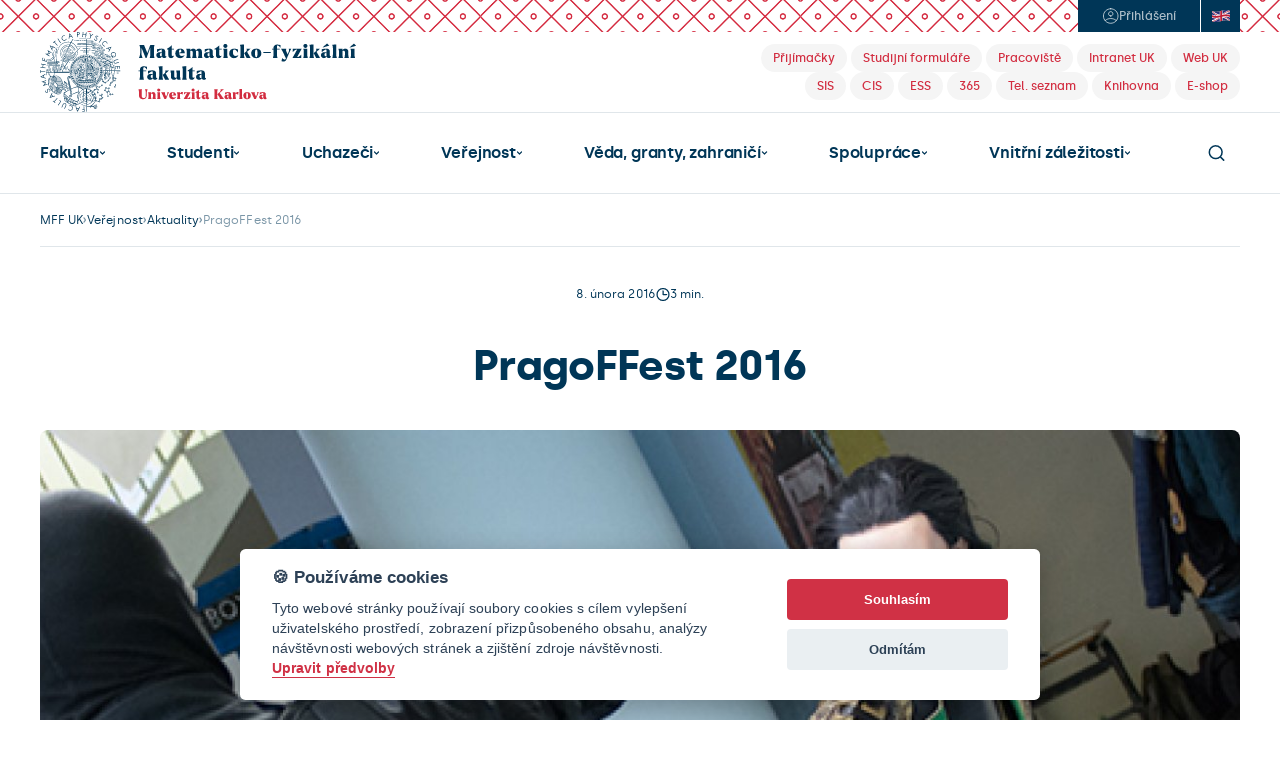

--- FILE ---
content_type: text/css
request_url: https://www.mff.cuni.cz/cache/pagebuilder/css/4947938bb4c520af6d1eb3d6e57dd221.css
body_size: 88862
content:



/* ================================================================================================================== */
/* ======  @MatFyzWeb/design25/css/matfyz-web-modified.css ====== */
/* ================================================================================================================== */

@charset "UTF-8";
/*
Copyright (C) 2016 Simopt, s.r.o.

Unauthorized copying of this file, via any medium is strictly prohibited
Proprietary and confidential
*/
/* 
    Created on : 26.6.2017, 8:59:35
    Author     : Radim Havrlant
*/
/*
Hlavní styl celého webu.
*/
.materialize-red {
  background-color: #e51c23 !important;
}

.materialize-red-text {
  color: #e51c23 !important;
}

.materialize-red.lighten-5 {
  background-color: #fdeaeb !important;
}

.materialize-red-text.text-lighten-5 {
  color: #fdeaeb !important;
}

.materialize-red.lighten-4 {
  background-color: #f8c1c3 !important;
}

.materialize-red-text.text-lighten-4 {
  color: #f8c1c3 !important;
}

.materialize-red.lighten-3 {
  background-color: #f3989b !important;
}

.materialize-red-text.text-lighten-3 {
  color: #f3989b !important;
}

.materialize-red.lighten-2 {
  background-color: #ee6e73 !important;
}

.materialize-red-text.text-lighten-2 {
  color: #ee6e73 !important;
}

.materialize-red.lighten-1 {
  background-color: #ea454b !important;
}

.materialize-red-text.text-lighten-1 {
  color: #ea454b !important;
}

.materialize-red.darken-1 {
  background-color: #d0181e !important;
}

.materialize-red-text.text-darken-1 {
  color: #d0181e !important;
}

.materialize-red.darken-2 {
  background-color: #b9151b !important;
}

.materialize-red-text.text-darken-2 {
  color: #b9151b !important;
}

.materialize-red.darken-3 {
  background-color: #a21318 !important;
}

.materialize-red-text.text-darken-3 {
  color: #a21318 !important;
}

.materialize-red.darken-4 {
  background-color: #8b1014 !important;
}

.materialize-red-text.text-darken-4 {
  color: #8b1014 !important;
}

.red {
  background-color: #F44336 !important;
}

.red-text {
  color: #F44336 !important;
}

.red.lighten-5 {
  background-color: #FFEBEE !important;
}

.red-text.text-lighten-5 {
  color: #FFEBEE !important;
}

.red.lighten-4 {
  background-color: #FFCDD2 !important;
}

.red-text.text-lighten-4 {
  color: #FFCDD2 !important;
}

.red.lighten-3 {
  background-color: #EF9A9A !important;
}

.red-text.text-lighten-3 {
  color: #EF9A9A !important;
}

.red.lighten-2 {
  background-color: #E57373 !important;
}

.red-text.text-lighten-2 {
  color: #E57373 !important;
}

.red.lighten-1 {
  background-color: #EF5350 !important;
}

.red-text.text-lighten-1 {
  color: #EF5350 !important;
}

.red.darken-1 {
  background-color: #E53935 !important;
}

.red-text.text-darken-1 {
  color: #E53935 !important;
}

.red.darken-2 {
  background-color: #D32F2F !important;
}

.red-text.text-darken-2 {
  color: #D32F2F !important;
}

.red.darken-3 {
  background-color: #C62828 !important;
}

.red-text.text-darken-3 {
  color: #C62828 !important;
}

.red.darken-4 {
  background-color: #B71C1C !important;
}

.red-text.text-darken-4 {
  color: #B71C1C !important;
}

.red.accent-1 {
  background-color: #FF8A80 !important;
}

.red-text.text-accent-1 {
  color: #FF8A80 !important;
}

.red.accent-2 {
  background-color: #FF5252 !important;
}

.red-text.text-accent-2 {
  color: #FF5252 !important;
}

.red.accent-3 {
  background-color: #FF1744 !important;
}

.red-text.text-accent-3 {
  color: #FF1744 !important;
}

.red.accent-4 {
  background-color: #D50000 !important;
}

.red-text.text-accent-4 {
  color: #D50000 !important;
}

.pink {
  background-color: #e91e63 !important;
}

.pink-text {
  color: #e91e63 !important;
}

.pink.lighten-5 {
  background-color: #fce4ec !important;
}

.pink-text.text-lighten-5 {
  color: #fce4ec !important;
}

.pink.lighten-4 {
  background-color: #f8bbd0 !important;
}

.pink-text.text-lighten-4 {
  color: #f8bbd0 !important;
}

.pink.lighten-3 {
  background-color: #f48fb1 !important;
}

.pink-text.text-lighten-3 {
  color: #f48fb1 !important;
}

.pink.lighten-2 {
  background-color: #f06292 !important;
}

.pink-text.text-lighten-2 {
  color: #f06292 !important;
}

.pink.lighten-1 {
  background-color: #ec407a !important;
}

.pink-text.text-lighten-1 {
  color: #ec407a !important;
}

.pink.darken-1 {
  background-color: #d81b60 !important;
}

.pink-text.text-darken-1 {
  color: #d81b60 !important;
}

.pink.darken-2 {
  background-color: #c2185b !important;
}

.pink-text.text-darken-2 {
  color: #c2185b !important;
}

.pink.darken-3 {
  background-color: #ad1457 !important;
}

.pink-text.text-darken-3 {
  color: #ad1457 !important;
}

.pink.darken-4 {
  background-color: #880e4f !important;
}

.pink-text.text-darken-4 {
  color: #880e4f !important;
}

.pink.accent-1 {
  background-color: #ff80ab !important;
}

.pink-text.text-accent-1 {
  color: #ff80ab !important;
}

.pink.accent-2 {
  background-color: #ff4081 !important;
}

.pink-text.text-accent-2 {
  color: #ff4081 !important;
}

.pink.accent-3 {
  background-color: #f50057 !important;
}

.pink-text.text-accent-3 {
  color: #f50057 !important;
}

.pink.accent-4 {
  background-color: #c51162 !important;
}

.pink-text.text-accent-4 {
  color: #c51162 !important;
}

.purple {
  background-color: #9c27b0 !important;
}

.purple-text {
  color: #9c27b0 !important;
}

.purple.lighten-5 {
  background-color: #f3e5f5 !important;
}

.purple-text.text-lighten-5 {
  color: #f3e5f5 !important;
}

.purple.lighten-4 {
  background-color: #e1bee7 !important;
}

.purple-text.text-lighten-4 {
  color: #e1bee7 !important;
}

.purple.lighten-3 {
  background-color: #ce93d8 !important;
}

.purple-text.text-lighten-3 {
  color: #ce93d8 !important;
}

.purple.lighten-2 {
  background-color: #ba68c8 !important;
}

.purple-text.text-lighten-2 {
  color: #ba68c8 !important;
}

.purple.lighten-1 {
  background-color: #ab47bc !important;
}

.purple-text.text-lighten-1 {
  color: #ab47bc !important;
}

.purple.darken-1 {
  background-color: #8e24aa !important;
}

.purple-text.text-darken-1 {
  color: #8e24aa !important;
}

.purple.darken-2 {
  background-color: #7b1fa2 !important;
}

.purple-text.text-darken-2 {
  color: #7b1fa2 !important;
}

.purple.darken-3 {
  background-color: #6a1b9a !important;
}

.purple-text.text-darken-3 {
  color: #6a1b9a !important;
}

.purple.darken-4 {
  background-color: #4a148c !important;
}

.purple-text.text-darken-4 {
  color: #4a148c !important;
}

.purple.accent-1 {
  background-color: #ea80fc !important;
}

.purple-text.text-accent-1 {
  color: #ea80fc !important;
}

.purple.accent-2 {
  background-color: #e040fb !important;
}

.purple-text.text-accent-2 {
  color: #e040fb !important;
}

.purple.accent-3 {
  background-color: #d500f9 !important;
}

.purple-text.text-accent-3 {
  color: #d500f9 !important;
}

.purple.accent-4 {
  background-color: #aa00ff !important;
}

.purple-text.text-accent-4 {
  color: #aa00ff !important;
}

.deep-purple {
  background-color: #673ab7 !important;
}

.deep-purple-text {
  color: #673ab7 !important;
}

.deep-purple.lighten-5 {
  background-color: #ede7f6 !important;
}

.deep-purple-text.text-lighten-5 {
  color: #ede7f6 !important;
}

.deep-purple.lighten-4 {
  background-color: #d1c4e9 !important;
}

.deep-purple-text.text-lighten-4 {
  color: #d1c4e9 !important;
}

.deep-purple.lighten-3 {
  background-color: #b39ddb !important;
}

.deep-purple-text.text-lighten-3 {
  color: #b39ddb !important;
}

.deep-purple.lighten-2 {
  background-color: #9575cd !important;
}

.deep-purple-text.text-lighten-2 {
  color: #9575cd !important;
}

.deep-purple.lighten-1 {
  background-color: #7e57c2 !important;
}

.deep-purple-text.text-lighten-1 {
  color: #7e57c2 !important;
}

.deep-purple.darken-1 {
  background-color: #5e35b1 !important;
}

.deep-purple-text.text-darken-1 {
  color: #5e35b1 !important;
}

.deep-purple.darken-2 {
  background-color: #512da8 !important;
}

.deep-purple-text.text-darken-2 {
  color: #512da8 !important;
}

.deep-purple.darken-3 {
  background-color: #4527a0 !important;
}

.deep-purple-text.text-darken-3 {
  color: #4527a0 !important;
}

.deep-purple.darken-4 {
  background-color: #311b92 !important;
}

.deep-purple-text.text-darken-4 {
  color: #311b92 !important;
}

.deep-purple.accent-1 {
  background-color: #b388ff !important;
}

.deep-purple-text.text-accent-1 {
  color: #b388ff !important;
}

.deep-purple.accent-2 {
  background-color: #7c4dff !important;
}

.deep-purple-text.text-accent-2 {
  color: #7c4dff !important;
}

.deep-purple.accent-3 {
  background-color: #651fff !important;
}

.deep-purple-text.text-accent-3 {
  color: #651fff !important;
}

.deep-purple.accent-4 {
  background-color: #6200ea !important;
}

.deep-purple-text.text-accent-4 {
  color: #6200ea !important;
}

.indigo {
  background-color: #3f51b5 !important;
}

.indigo-text {
  color: #3f51b5 !important;
}

.indigo.lighten-5 {
  background-color: #e8eaf6 !important;
}

.indigo-text.text-lighten-5 {
  color: #e8eaf6 !important;
}

.indigo.lighten-4 {
  background-color: #c5cae9 !important;
}

.indigo-text.text-lighten-4 {
  color: #c5cae9 !important;
}

.indigo.lighten-3 {
  background-color: #9fa8da !important;
}

.indigo-text.text-lighten-3 {
  color: #9fa8da !important;
}

.indigo.lighten-2 {
  background-color: #7986cb !important;
}

.indigo-text.text-lighten-2 {
  color: #7986cb !important;
}

.indigo.lighten-1 {
  background-color: #5c6bc0 !important;
}

.indigo-text.text-lighten-1 {
  color: #5c6bc0 !important;
}

.indigo.darken-1 {
  background-color: #3949ab !important;
}

.indigo-text.text-darken-1 {
  color: #3949ab !important;
}

.indigo.darken-2 {
  background-color: #303f9f !important;
}

.indigo-text.text-darken-2 {
  color: #303f9f !important;
}

.indigo.darken-3 {
  background-color: #283593 !important;
}

.indigo-text.text-darken-3 {
  color: #283593 !important;
}

.indigo.darken-4 {
  background-color: #1a237e !important;
}

.indigo-text.text-darken-4 {
  color: #1a237e !important;
}

.indigo.accent-1 {
  background-color: #8c9eff !important;
}

.indigo-text.text-accent-1 {
  color: #8c9eff !important;
}

.indigo.accent-2 {
  background-color: #536dfe !important;
}

.indigo-text.text-accent-2 {
  color: #536dfe !important;
}

.indigo.accent-3 {
  background-color: #3d5afe !important;
}

.indigo-text.text-accent-3 {
  color: #3d5afe !important;
}

.indigo.accent-4 {
  background-color: #304ffe !important;
}

.indigo-text.text-accent-4 {
  color: #304ffe !important;
}

.blue {
  background-color: #2196F3 !important;
}

.blue-text {
  color: #2196F3 !important;
}

.blue.lighten-5 {
  background-color: #E3F2FD !important;
}

.blue-text.text-lighten-5 {
  color: #E3F2FD !important;
}

.blue.lighten-4 {
  background-color: #BBDEFB !important;
}

.blue-text.text-lighten-4 {
  color: #BBDEFB !important;
}

.blue.lighten-3 {
  background-color: #90CAF9 !important;
}

.blue-text.text-lighten-3 {
  color: #90CAF9 !important;
}

.blue.lighten-2 {
  background-color: #64B5F6 !important;
}

.blue-text.text-lighten-2 {
  color: #64B5F6 !important;
}

.blue.lighten-1 {
  background-color: #42A5F5 !important;
}

.blue-text.text-lighten-1 {
  color: #42A5F5 !important;
}

.blue.darken-1 {
  background-color: #1E88E5 !important;
}

.blue-text.text-darken-1 {
  color: #1E88E5 !important;
}

.blue.darken-2 {
  background-color: #1976D2 !important;
}

.blue-text.text-darken-2 {
  color: #1976D2 !important;
}

.blue.darken-3 {
  background-color: #1565C0 !important;
}

.blue-text.text-darken-3 {
  color: #1565C0 !important;
}

.blue.darken-4 {
  background-color: #0D47A1 !important;
}

.blue-text.text-darken-4 {
  color: #0D47A1 !important;
}

.blue.accent-1 {
  background-color: #82B1FF !important;
}

.blue-text.text-accent-1 {
  color: #82B1FF !important;
}

.blue.accent-2 {
  background-color: #448AFF !important;
}

.blue-text.text-accent-2 {
  color: #448AFF !important;
}

.blue.accent-3 {
  background-color: #2979FF !important;
}

.blue-text.text-accent-3 {
  color: #2979FF !important;
}

.blue.accent-4 {
  background-color: #2962FF !important;
}

.blue-text.text-accent-4 {
  color: #2962FF !important;
}

.light-blue {
  background-color: #03a9f4 !important;
}

.light-blue-text {
  color: #03a9f4 !important;
}

.light-blue.lighten-5 {
  background-color: #e1f5fe !important;
}

.light-blue-text.text-lighten-5 {
  color: #e1f5fe !important;
}

.light-blue.lighten-4 {
  background-color: #b3e5fc !important;
}

.light-blue-text.text-lighten-4 {
  color: #b3e5fc !important;
}

.light-blue.lighten-3 {
  background-color: #81d4fa !important;
}

.light-blue-text.text-lighten-3 {
  color: #81d4fa !important;
}

.light-blue.lighten-2 {
  background-color: #4fc3f7 !important;
}

.light-blue-text.text-lighten-2 {
  color: #4fc3f7 !important;
}

.light-blue.lighten-1 {
  background-color: #29b6f6 !important;
}

.light-blue-text.text-lighten-1 {
  color: #29b6f6 !important;
}

.light-blue.darken-1 {
  background-color: #039be5 !important;
}

.light-blue-text.text-darken-1 {
  color: #039be5 !important;
}

.light-blue.darken-2 {
  background-color: #0288d1 !important;
}

.light-blue-text.text-darken-2 {
  color: #0288d1 !important;
}

.light-blue.darken-3 {
  background-color: #0277bd !important;
}

.light-blue-text.text-darken-3 {
  color: #0277bd !important;
}

.light-blue.darken-4 {
  background-color: #01579b !important;
}

.light-blue-text.text-darken-4 {
  color: #01579b !important;
}

.light-blue.accent-1 {
  background-color: #80d8ff !important;
}

.light-blue-text.text-accent-1 {
  color: #80d8ff !important;
}

.light-blue.accent-2 {
  background-color: #40c4ff !important;
}

.light-blue-text.text-accent-2 {
  color: #40c4ff !important;
}

.light-blue.accent-3 {
  background-color: #00b0ff !important;
}

.light-blue-text.text-accent-3 {
  color: #00b0ff !important;
}

.light-blue.accent-4 {
  background-color: #0091ea !important;
}

.light-blue-text.text-accent-4 {
  color: #0091ea !important;
}

.cyan {
  background-color: #00bcd4 !important;
}

.cyan-text {
  color: #00bcd4 !important;
}

.cyan.lighten-5 {
  background-color: #e0f7fa !important;
}

.cyan-text.text-lighten-5 {
  color: #e0f7fa !important;
}

.cyan.lighten-4 {
  background-color: #b2ebf2 !important;
}

.cyan-text.text-lighten-4 {
  color: #b2ebf2 !important;
}

.cyan.lighten-3 {
  background-color: #80deea !important;
}

.cyan-text.text-lighten-3 {
  color: #80deea !important;
}

.cyan.lighten-2 {
  background-color: #4dd0e1 !important;
}

.cyan-text.text-lighten-2 {
  color: #4dd0e1 !important;
}

.cyan.lighten-1 {
  background-color: #26c6da !important;
}

.cyan-text.text-lighten-1 {
  color: #26c6da !important;
}

.cyan.darken-1 {
  background-color: #00acc1 !important;
}

.cyan-text.text-darken-1 {
  color: #00acc1 !important;
}

.cyan.darken-2 {
  background-color: #0097a7 !important;
}

.cyan-text.text-darken-2 {
  color: #0097a7 !important;
}

.cyan.darken-3 {
  background-color: #00838f !important;
}

.cyan-text.text-darken-3 {
  color: #00838f !important;
}

.cyan.darken-4 {
  background-color: #006064 !important;
}

.cyan-text.text-darken-4 {
  color: #006064 !important;
}

.cyan.accent-1 {
  background-color: #84ffff !important;
}

.cyan-text.text-accent-1 {
  color: #84ffff !important;
}

.cyan.accent-2 {
  background-color: #18ffff !important;
}

.cyan-text.text-accent-2 {
  color: #18ffff !important;
}

.cyan.accent-3 {
  background-color: #00e5ff !important;
}

.cyan-text.text-accent-3 {
  color: #00e5ff !important;
}

.cyan.accent-4 {
  background-color: #00b8d4 !important;
}

.cyan-text.text-accent-4 {
  color: #00b8d4 !important;
}

.teal {
  background-color: #009688 !important;
}

.teal-text {
  color: #009688 !important;
}

.teal.lighten-5 {
  background-color: #e0f2f1 !important;
}

.teal-text.text-lighten-5 {
  color: #e0f2f1 !important;
}

.teal.lighten-4 {
  background-color: #b2dfdb !important;
}

.teal-text.text-lighten-4 {
  color: #b2dfdb !important;
}

.teal.lighten-3 {
  background-color: #80cbc4 !important;
}

.teal-text.text-lighten-3 {
  color: #80cbc4 !important;
}

.teal.lighten-2 {
  background-color: #4db6ac !important;
}

.teal-text.text-lighten-2 {
  color: #4db6ac !important;
}

.teal.lighten-1 {
  background-color: #26a69a !important;
}

.teal-text.text-lighten-1 {
  color: #26a69a !important;
}

.teal.darken-1 {
  background-color: #00897b !important;
}

.teal-text.text-darken-1 {
  color: #00897b !important;
}

.teal.darken-2 {
  background-color: #00796b !important;
}

.teal-text.text-darken-2 {
  color: #00796b !important;
}

.teal.darken-3 {
  background-color: #00695c !important;
}

.teal-text.text-darken-3 {
  color: #00695c !important;
}

.teal.darken-4 {
  background-color: #004d40 !important;
}

.teal-text.text-darken-4 {
  color: #004d40 !important;
}

.teal.accent-1 {
  background-color: #a7ffeb !important;
}

.teal-text.text-accent-1 {
  color: #a7ffeb !important;
}

.teal.accent-2 {
  background-color: #64ffda !important;
}

.teal-text.text-accent-2 {
  color: #64ffda !important;
}

.teal.accent-3 {
  background-color: #1de9b6 !important;
}

.teal-text.text-accent-3 {
  color: #1de9b6 !important;
}

.teal.accent-4 {
  background-color: #00bfa5 !important;
}

.teal-text.text-accent-4 {
  color: #00bfa5 !important;
}

.green {
  background-color: #4CAF50 !important;
}

.green-text {
  color: #4CAF50 !important;
}

.green.lighten-5 {
  background-color: #E8F5E9 !important;
}

.green-text.text-lighten-5 {
  color: #E8F5E9 !important;
}

.green.lighten-4 {
  background-color: #C8E6C9 !important;
}

.green-text.text-lighten-4 {
  color: #C8E6C9 !important;
}

.green.lighten-3 {
  background-color: #A5D6A7 !important;
}

.green-text.text-lighten-3 {
  color: #A5D6A7 !important;
}

.green.lighten-2 {
  background-color: #81C784 !important;
}

.green-text.text-lighten-2 {
  color: #81C784 !important;
}

.green.lighten-1 {
  background-color: #66BB6A !important;
}

.green-text.text-lighten-1 {
  color: #66BB6A !important;
}

.green.darken-1 {
  background-color: #43A047 !important;
}

.green-text.text-darken-1 {
  color: #43A047 !important;
}

.green.darken-2 {
  background-color: #388E3C !important;
}

.green-text.text-darken-2 {
  color: #388E3C !important;
}

.green.darken-3 {
  background-color: #2E7D32 !important;
}

.green-text.text-darken-3 {
  color: #2E7D32 !important;
}

.green.darken-4 {
  background-color: #1B5E20 !important;
}

.green-text.text-darken-4 {
  color: #1B5E20 !important;
}

.green.accent-1 {
  background-color: #B9F6CA !important;
}

.green-text.text-accent-1 {
  color: #B9F6CA !important;
}

.green.accent-2 {
  background-color: #69F0AE !important;
}

.green-text.text-accent-2 {
  color: #69F0AE !important;
}

.green.accent-3 {
  background-color: #00E676 !important;
}

.green-text.text-accent-3 {
  color: #00E676 !important;
}

.green.accent-4 {
  background-color: #00C853 !important;
}

.green-text.text-accent-4 {
  color: #00C853 !important;
}

.light-green {
  background-color: #8bc34a !important;
}

.light-green-text {
  color: #8bc34a !important;
}

.light-green.lighten-5 {
  background-color: #f1f8e9 !important;
}

.light-green-text.text-lighten-5 {
  color: #f1f8e9 !important;
}

.light-green.lighten-4 {
  background-color: #dcedc8 !important;
}

.light-green-text.text-lighten-4 {
  color: #dcedc8 !important;
}

.light-green.lighten-3 {
  background-color: #c5e1a5 !important;
}

.light-green-text.text-lighten-3 {
  color: #c5e1a5 !important;
}

.light-green.lighten-2 {
  background-color: #aed581 !important;
}

.light-green-text.text-lighten-2 {
  color: #aed581 !important;
}

.light-green.lighten-1 {
  background-color: #9ccc65 !important;
}

.light-green-text.text-lighten-1 {
  color: #9ccc65 !important;
}

.light-green.darken-1 {
  background-color: #7cb342 !important;
}

.light-green-text.text-darken-1 {
  color: #7cb342 !important;
}

.light-green.darken-2 {
  background-color: #689f38 !important;
}

.light-green-text.text-darken-2 {
  color: #689f38 !important;
}

.light-green.darken-3 {
  background-color: #558b2f !important;
}

.light-green-text.text-darken-3 {
  color: #558b2f !important;
}

.light-green.darken-4 {
  background-color: #33691e !important;
}

.light-green-text.text-darken-4 {
  color: #33691e !important;
}

.light-green.accent-1 {
  background-color: #ccff90 !important;
}

.light-green-text.text-accent-1 {
  color: #ccff90 !important;
}

.light-green.accent-2 {
  background-color: #b2ff59 !important;
}

.light-green-text.text-accent-2 {
  color: #b2ff59 !important;
}

.light-green.accent-3 {
  background-color: #76ff03 !important;
}

.light-green-text.text-accent-3 {
  color: #76ff03 !important;
}

.light-green.accent-4 {
  background-color: #64dd17 !important;
}

.light-green-text.text-accent-4 {
  color: #64dd17 !important;
}

.lime {
  background-color: #cddc39 !important;
}

.lime-text {
  color: #cddc39 !important;
}

.lime.lighten-5 {
  background-color: #f9fbe7 !important;
}

.lime-text.text-lighten-5 {
  color: #f9fbe7 !important;
}

.lime.lighten-4 {
  background-color: #f0f4c3 !important;
}

.lime-text.text-lighten-4 {
  color: #f0f4c3 !important;
}

.lime.lighten-3 {
  background-color: #e6ee9c !important;
}

.lime-text.text-lighten-3 {
  color: #e6ee9c !important;
}

.lime.lighten-2 {
  background-color: #dce775 !important;
}

.lime-text.text-lighten-2 {
  color: #dce775 !important;
}

.lime.lighten-1 {
  background-color: #d4e157 !important;
}

.lime-text.text-lighten-1 {
  color: #d4e157 !important;
}

.lime.darken-1 {
  background-color: #c0ca33 !important;
}

.lime-text.text-darken-1 {
  color: #c0ca33 !important;
}

.lime.darken-2 {
  background-color: #afb42b !important;
}

.lime-text.text-darken-2 {
  color: #afb42b !important;
}

.lime.darken-3 {
  background-color: #9e9d24 !important;
}

.lime-text.text-darken-3 {
  color: #9e9d24 !important;
}

.lime.darken-4 {
  background-color: #827717 !important;
}

.lime-text.text-darken-4 {
  color: #827717 !important;
}

.lime.accent-1 {
  background-color: #f4ff81 !important;
}

.lime-text.text-accent-1 {
  color: #f4ff81 !important;
}

.lime.accent-2 {
  background-color: #eeff41 !important;
}

.lime-text.text-accent-2 {
  color: #eeff41 !important;
}

.lime.accent-3 {
  background-color: #c6ff00 !important;
}

.lime-text.text-accent-3 {
  color: #c6ff00 !important;
}

.lime.accent-4 {
  background-color: #aeea00 !important;
}

.lime-text.text-accent-4 {
  color: #aeea00 !important;
}

.yellow {
  background-color: #ffeb3b !important;
}

.yellow-text {
  color: #ffeb3b !important;
}

.yellow.lighten-5 {
  background-color: #fffde7 !important;
}

.yellow-text.text-lighten-5 {
  color: #fffde7 !important;
}

.yellow.lighten-4 {
  background-color: #fff9c4 !important;
}

.yellow-text.text-lighten-4 {
  color: #fff9c4 !important;
}

.yellow.lighten-3 {
  background-color: #fff59d !important;
}

.yellow-text.text-lighten-3 {
  color: #fff59d !important;
}

.yellow.lighten-2 {
  background-color: #fff176 !important;
}

.yellow-text.text-lighten-2 {
  color: #fff176 !important;
}

.yellow.lighten-1 {
  background-color: #ffee58 !important;
}

.yellow-text.text-lighten-1 {
  color: #ffee58 !important;
}

.yellow.darken-1 {
  background-color: #fdd835 !important;
}

.yellow-text.text-darken-1 {
  color: #fdd835 !important;
}

.yellow.darken-2 {
  background-color: #fbc02d !important;
}

.yellow-text.text-darken-2 {
  color: #fbc02d !important;
}

.yellow.darken-3 {
  background-color: #f9a825 !important;
}

.yellow-text.text-darken-3 {
  color: #f9a825 !important;
}

.yellow.darken-4 {
  background-color: #f57f17 !important;
}

.yellow-text.text-darken-4 {
  color: #f57f17 !important;
}

.yellow.accent-1 {
  background-color: #ffff8d !important;
}

.yellow-text.text-accent-1 {
  color: #ffff8d !important;
}

.yellow.accent-2 {
  background-color: #ffff00 !important;
}

.yellow-text.text-accent-2 {
  color: #ffff00 !important;
}

.yellow.accent-3 {
  background-color: #ffea00 !important;
}

.yellow-text.text-accent-3 {
  color: #ffea00 !important;
}

.yellow.accent-4 {
  background-color: #ffd600 !important;
}

.yellow-text.text-accent-4 {
  color: #ffd600 !important;
}

.amber {
  background-color: #ffc107 !important;
}

.amber-text {
  color: #ffc107 !important;
}

.amber.lighten-5 {
  background-color: #fff8e1 !important;
}

.amber-text.text-lighten-5 {
  color: #fff8e1 !important;
}

.amber.lighten-4 {
  background-color: #ffecb3 !important;
}

.amber-text.text-lighten-4 {
  color: #ffecb3 !important;
}

.amber.lighten-3 {
  background-color: #ffe082 !important;
}

.amber-text.text-lighten-3 {
  color: #ffe082 !important;
}

.amber.lighten-2 {
  background-color: #ffd54f !important;
}

.amber-text.text-lighten-2 {
  color: #ffd54f !important;
}

.amber.lighten-1 {
  background-color: #ffca28 !important;
}

.amber-text.text-lighten-1 {
  color: #ffca28 !important;
}

.amber.darken-1 {
  background-color: #ffb300 !important;
}

.amber-text.text-darken-1 {
  color: #ffb300 !important;
}

.amber.darken-2 {
  background-color: #ffa000 !important;
}

.amber-text.text-darken-2 {
  color: #ffa000 !important;
}

.amber.darken-3 {
  background-color: #ff8f00 !important;
}

.amber-text.text-darken-3 {
  color: #ff8f00 !important;
}

.amber.darken-4 {
  background-color: #ff6f00 !important;
}

.amber-text.text-darken-4 {
  color: #ff6f00 !important;
}

.amber.accent-1 {
  background-color: #ffe57f !important;
}

.amber-text.text-accent-1 {
  color: #ffe57f !important;
}

.amber.accent-2 {
  background-color: #ffd740 !important;
}

.amber-text.text-accent-2 {
  color: #ffd740 !important;
}

.amber.accent-3 {
  background-color: #ffc400 !important;
}

.amber-text.text-accent-3 {
  color: #ffc400 !important;
}

.amber.accent-4 {
  background-color: #ffab00 !important;
}

.amber-text.text-accent-4 {
  color: #ffab00 !important;
}

.orange {
  background-color: #ff9800 !important;
}

.orange-text {
  color: #ff9800 !important;
}

.orange.lighten-5 {
  background-color: #fff3e0 !important;
}

.orange-text.text-lighten-5 {
  color: #fff3e0 !important;
}

.orange.lighten-4 {
  background-color: #ffe0b2 !important;
}

.orange-text.text-lighten-4 {
  color: #ffe0b2 !important;
}

.orange.lighten-3 {
  background-color: #ffcc80 !important;
}

.orange-text.text-lighten-3 {
  color: #ffcc80 !important;
}

.orange.lighten-2 {
  background-color: #ffb74d !important;
}

.orange-text.text-lighten-2 {
  color: #ffb74d !important;
}

.orange.lighten-1 {
  background-color: #ffa726 !important;
}

.orange-text.text-lighten-1 {
  color: #ffa726 !important;
}

.orange.darken-1 {
  background-color: #fb8c00 !important;
}

.orange-text.text-darken-1 {
  color: #fb8c00 !important;
}

.orange.darken-2 {
  background-color: #f57c00 !important;
}

.orange-text.text-darken-2 {
  color: #f57c00 !important;
}

.orange.darken-3 {
  background-color: #ef6c00 !important;
}

.orange-text.text-darken-3 {
  color: #ef6c00 !important;
}

.orange.darken-4 {
  background-color: #e65100 !important;
}

.orange-text.text-darken-4 {
  color: #e65100 !important;
}

.orange.accent-1 {
  background-color: #ffd180 !important;
}

.orange-text.text-accent-1 {
  color: #ffd180 !important;
}

.orange.accent-2 {
  background-color: #ffab40 !important;
}

.orange-text.text-accent-2 {
  color: #ffab40 !important;
}

.orange.accent-3 {
  background-color: #ff9100 !important;
}

.orange-text.text-accent-3 {
  color: #ff9100 !important;
}

.orange.accent-4 {
  background-color: #ff6d00 !important;
}

.orange-text.text-accent-4 {
  color: #ff6d00 !important;
}

.deep-orange {
  background-color: #ff5722 !important;
}

.deep-orange-text {
  color: #ff5722 !important;
}

.deep-orange.lighten-5 {
  background-color: #fbe9e7 !important;
}

.deep-orange-text.text-lighten-5 {
  color: #fbe9e7 !important;
}

.deep-orange.lighten-4 {
  background-color: #ffccbc !important;
}

.deep-orange-text.text-lighten-4 {
  color: #ffccbc !important;
}

.deep-orange.lighten-3 {
  background-color: #ffab91 !important;
}

.deep-orange-text.text-lighten-3 {
  color: #ffab91 !important;
}

.deep-orange.lighten-2 {
  background-color: #ff8a65 !important;
}

.deep-orange-text.text-lighten-2 {
  color: #ff8a65 !important;
}

.deep-orange.lighten-1 {
  background-color: #ff7043 !important;
}

.deep-orange-text.text-lighten-1 {
  color: #ff7043 !important;
}

.deep-orange.darken-1 {
  background-color: #f4511e !important;
}

.deep-orange-text.text-darken-1 {
  color: #f4511e !important;
}

.deep-orange.darken-2 {
  background-color: #e64a19 !important;
}

.deep-orange-text.text-darken-2 {
  color: #e64a19 !important;
}

.deep-orange.darken-3 {
  background-color: #d84315 !important;
}

.deep-orange-text.text-darken-3 {
  color: #d84315 !important;
}

.deep-orange.darken-4 {
  background-color: #bf360c !important;
}

.deep-orange-text.text-darken-4 {
  color: #bf360c !important;
}

.deep-orange.accent-1 {
  background-color: #ff9e80 !important;
}

.deep-orange-text.text-accent-1 {
  color: #ff9e80 !important;
}

.deep-orange.accent-2 {
  background-color: #ff6e40 !important;
}

.deep-orange-text.text-accent-2 {
  color: #ff6e40 !important;
}

.deep-orange.accent-3 {
  background-color: #ff3d00 !important;
}

.deep-orange-text.text-accent-3 {
  color: #ff3d00 !important;
}

.deep-orange.accent-4 {
  background-color: #dd2c00 !important;
}

.deep-orange-text.text-accent-4 {
  color: #dd2c00 !important;
}

.brown {
  background-color: #795548 !important;
}

.brown-text {
  color: #795548 !important;
}

.brown.lighten-5 {
  background-color: #efebe9 !important;
}

.brown-text.text-lighten-5 {
  color: #efebe9 !important;
}

.brown.lighten-4 {
  background-color: #d7ccc8 !important;
}

.brown-text.text-lighten-4 {
  color: #d7ccc8 !important;
}

.brown.lighten-3 {
  background-color: #bcaaa4 !important;
}

.brown-text.text-lighten-3 {
  color: #bcaaa4 !important;
}

.brown.lighten-2 {
  background-color: #a1887f !important;
}

.brown-text.text-lighten-2 {
  color: #a1887f !important;
}

.brown.lighten-1 {
  background-color: #8d6e63 !important;
}

.brown-text.text-lighten-1 {
  color: #8d6e63 !important;
}

.brown.darken-1 {
  background-color: #6d4c41 !important;
}

.brown-text.text-darken-1 {
  color: #6d4c41 !important;
}

.brown.darken-2 {
  background-color: #5d4037 !important;
}

.brown-text.text-darken-2 {
  color: #5d4037 !important;
}

.brown.darken-3 {
  background-color: #4e342e !important;
}

.brown-text.text-darken-3 {
  color: #4e342e !important;
}

.brown.darken-4 {
  background-color: #3e2723 !important;
}

.brown-text.text-darken-4 {
  color: #3e2723 !important;
}

.blue-grey {
  background-color: #607d8b !important;
}

.blue-grey-text {
  color: #607d8b !important;
}

.blue-grey.lighten-5 {
  background-color: #eceff1 !important;
}

.blue-grey-text.text-lighten-5 {
  color: #eceff1 !important;
}

.blue-grey.lighten-4 {
  background-color: #cfd8dc !important;
}

.blue-grey-text.text-lighten-4 {
  color: #cfd8dc !important;
}

.blue-grey.lighten-3 {
  background-color: #b0bec5 !important;
}

.blue-grey-text.text-lighten-3 {
  color: #b0bec5 !important;
}

.blue-grey.lighten-2 {
  background-color: #90a4ae !important;
}

.blue-grey-text.text-lighten-2 {
  color: #90a4ae !important;
}

.blue-grey.lighten-1 {
  background-color: #78909c !important;
}

.blue-grey-text.text-lighten-1 {
  color: #78909c !important;
}

.blue-grey.darken-1 {
  background-color: #546e7a !important;
}

.blue-grey-text.text-darken-1 {
  color: #546e7a !important;
}

.blue-grey.darken-2 {
  background-color: #455a64 !important;
}

.blue-grey-text.text-darken-2 {
  color: #455a64 !important;
}

.blue-grey.darken-3 {
  background-color: #37474f !important;
}

.blue-grey-text.text-darken-3 {
  color: #37474f !important;
}

.blue-grey.darken-4 {
  background-color: #263238 !important;
}

.blue-grey-text.text-darken-4 {
  color: #263238 !important;
}

.grey {
  background-color: #9e9e9e !important;
}

.grey-text {
  color: #9e9e9e !important;
}

.grey.lighten-5 {
  background-color: #fafafa !important;
}

.grey-text.text-lighten-5 {
  color: #fafafa !important;
}

.grey.lighten-4 {
  background-color: #f5f5f5 !important;
}

.grey-text.text-lighten-4 {
  color: #f5f5f5 !important;
}

.grey.lighten-3 {
  background-color: #eeeeee !important;
}

.grey-text.text-lighten-3 {
  color: #eeeeee !important;
}

.grey.lighten-2 {
  background-color: #e0e0e0 !important;
}

.grey-text.text-lighten-2 {
  color: #e0e0e0 !important;
}

.grey.lighten-1 {
  background-color: #bdbdbd !important;
}

.grey-text.text-lighten-1 {
  color: #bdbdbd !important;
}

.grey.darken-1 {
  background-color: #757575 !important;
}

.grey-text.text-darken-1 {
  color: #757575 !important;
}

.grey.darken-2 {
  background-color: #616161 !important;
}

.grey-text.text-darken-2 {
  color: #616161 !important;
}

.grey.darken-3 {
  background-color: #424242 !important;
}

.grey-text.text-darken-3 {
  color: #424242 !important;
}

.grey.darken-4 {
  background-color: #212121 !important;
}

.grey-text.text-darken-4 {
  color: #212121 !important;
}

.black {
  background-color: #000000 !important;
}

.black-text {
  color: #000000 !important;
}

.white {
  background-color: #FFFFFF !important;
}

.white-text {
  color: #FFFFFF !important;
}

.transparent {
  background-color: transparent !important;
}

.transparent-text {
  color: transparent !important;
}

/*! normalize.css v7.0.0 | MIT License | github.com/necolas/normalize.css */
/* Document
   ========================================================================== */
/**
 * 1. Correct the line height in all browsers.
 * 2. Prevent adjustments of font size after orientation changes in
 *    IE on Windows Phone and in iOS.
 */
/*html {*/
/*  line-height: 1.15; !* 1 *!*/
/*  -ms-text-size-adjust: 100%; !* 2 *!*/
/*  -webkit-text-size-adjust: 100%; !* 2 *!*/
/*}*/

/* Sections
   ========================================================================== */
/**
 * Remove the margin in all browsers (opinionated).
 */
body {
  margin: 0;
}

/**
 * Add the correct display in IE 9-.
 */
article,
aside,
footer,
header,
nav,
section {
  display: block;
}

/**
 * Correct the font size and margin on `h1` elements within `section` and
 * `article` contexts in Chrome, Firefox, and Safari.
 */
/*h1 {*/
/*  font-size: 2em;*/
/*  margin: 0.67em 0;*/
/*}*/

/* Grouping content
   ========================================================================== */
/**
 * Add the correct display in IE 9-.
 * 1. Add the correct display in IE.
 */
figcaption,
figure,
main { /* 1 */
  display: block;
}

/**
 * Add the correct margin in IE 8.
 */
figure {
  margin: 1em 40px;
}

/**
 * 1. Add the correct box sizing in Firefox.
 * 2. Show the overflow in Edge and IE.
 */
hr {
  box-sizing: content-box; /* 1 */
  height: 0; /* 1 */
  overflow: visible; /* 2 */
}

/**
 * 1. Correct the inheritance and scaling of font size in all browsers.
 * 2. Correct the odd `em` font sizing in all browsers.
 */
/*pre {*/
/*  font-family: monospace, monospace; !* 1 *!*/
/*  font-size: 1em; !* 2 *!*/
/*}*/

/* Text-level semantics
   ========================================================================== */
/**
 * 1. Remove the gray background on active links in IE 10.
 * 2. Remove gaps in links underline in iOS 8+ and Safari 8+.
 */
a {
  background-color: transparent; /* 1 */
  -webkit-text-decoration-skip: objects; /* 2 */
}

/**
 * 1. Remove the bottom border in Chrome 57- and Firefox 39-.
 * 2. Add the correct text decoration in Chrome, Edge, IE, Opera, and Safari.
 */
abbr[title] {
  border-bottom: none; /* 1 */
  text-decoration: underline; /* 2 */
  text-decoration: underline dotted; /* 2 */
}

/**
 * Prevent the duplicate application of `bolder` by the next rule in Safari 6.
 */
b,
strong {
  font-weight: inherit;
}

/**
 * Add the correct font weight in Chrome, Edge, and Safari.
 */
b,
strong {
  font-weight: bolder;
}

/**
 * 1. Correct the inheritance and scaling of font size in all browsers.
 * 2. Correct the odd `em` font sizing in all browsers.
 */
code,
kbd,
samp {
  font-family: monospace, monospace; /* 1 */
  font-size: 1em; /* 2 */
}

/**
 * Add the correct font style in Android 4.3-.
 */
dfn {
  font-style: italic;
}

/**
 * Add the correct background and color in IE 9-.
 */
mark {
  background-color: #ff0;
  color: #000;
}

/**
 * Add the correct font size in all browsers.
 */
small {
  font-size: 80%;
}

/**
 * Prevent `sub` and `sup` elements from affecting the line height in
 * all browsers.
 */
sub,
sup {
  font-size: 75%;
  line-height: 0;
  position: relative;
  vertical-align: baseline;
}

sub {
  bottom: -0.25em;
}

sup {
  top: -0.5em;
}

/* Embedded content
   ========================================================================== */
/**
 * Add the correct display in IE 9-.
 */
audio,
video {
  display: inline-block;
}

/**
 * Add the correct display in iOS 4-7.
 */
audio:not([controls]) {
  display: none;
  height: 0;
}

/**
 * Remove the border on images inside links in IE 10-.
 */
img {
  border-style: none;
}

/**
 * Hide the overflow in IE.
 */
svg:not(:root) {
  overflow: hidden;
}

/* Forms
   ========================================================================== */
/**
 * 1. Change the font styles in all browsers (opinionated).
 * 2. Remove the margin in Firefox and Safari.
 */
/*button,*/
/*input,*/
/*optgroup,*/
/*select,*/
/*textarea {*/
/*  font-family: sans-serif; !* 1 *!*/
/*  font-size: 100%; !* 1 *!*/
/*  line-height: 1.15; !* 1 *!*/
/*  margin: 0; !* 2 *!*/
/*}*/

/**
 * Show the overflow in IE.
 * 1. Show the overflow in Edge.
 */
button,
input { /* 1 */
  overflow: visible;
}

/**
 * Remove the inheritance of text transform in Edge, Firefox, and IE.
 * 1. Remove the inheritance of text transform in Firefox.
 */
button,
select { /* 1 */
  text-transform: none;
}

/**
 * 1. Prevent a WebKit bug where (2) destroys native `audio` and `video`
 *    controls in Android 4.
 * 2. Correct the inability to style clickable types in iOS and Safari.
 */
button,
html [type=button],
[type=reset],
[type=submit] {
  -webkit-appearance: button; /* 2 */
}

/**
 * Remove the inner border and padding in Firefox.
 */
button::-moz-focus-inner,
[type=button]::-moz-focus-inner,
[type=reset]::-moz-focus-inner,
[type=submit]::-moz-focus-inner {
  border-style: none;
  padding: 0;
}

/**
 * Restore the focus styles unset by the previous rule.
 */
button:-moz-focusring,
[type=button]:-moz-focusring,
[type=reset]:-moz-focusring,
[type=submit]:-moz-focusring {
  outline: 1px dotted ButtonText;
}

/**
 * Correct the padding in Firefox.
 */
fieldset {
  padding: 0.35em 0.75em 0.625em;
}

/**
 * 1. Correct the text wrapping in Edge and IE.
 * 2. Correct the color inheritance from `fieldset` elements in IE.
 * 3. Remove the padding so developers are not caught out when they zero out
 *    `fieldset` elements in all browsers.
 */
legend {
  box-sizing: border-box; /* 1 */
  color: inherit; /* 2 */
  display: table; /* 1 */
  max-width: 100%; /* 1 */
  padding: 0; /* 3 */
  white-space: normal; /* 1 */
}

/**
 * 1. Add the correct display in IE 9-.
 * 2. Add the correct vertical alignment in Chrome, Firefox, and Opera.
 */
progress {
  display: inline-block; /* 1 */
  vertical-align: baseline; /* 2 */
}

/**
 * Remove the default vertical scrollbar in IE.
 */
textarea {
  overflow: auto;
}

/**
 * 1. Add the correct box sizing in IE 10-.
 * 2. Remove the padding in IE 10-.
 */
[type=checkbox],
[type=radio] {
  box-sizing: border-box; /* 1 */
  padding: 0; /* 2 */
}

/**
 * Correct the cursor style of increment and decrement buttons in Chrome.
 */
[type=number]::-webkit-inner-spin-button,
[type=number]::-webkit-outer-spin-button {
  height: auto;
}

/**
 * 1. Correct the odd appearance in Chrome and Safari.
 * 2. Correct the outline style in Safari.
 */
[type=search] {
  -webkit-appearance: textfield; /* 1 */
  outline-offset: -2px; /* 2 */
}

/**
 * Remove the inner padding and cancel buttons in Chrome and Safari on macOS.
 */
[type=search]::-webkit-search-cancel-button,
[type=search]::-webkit-search-decoration {
  -webkit-appearance: none;
}

/**
 * 1. Correct the inability to style clickable types in iOS and Safari.
 * 2. Change font properties to `inherit` in Safari.
 */
::-webkit-file-upload-button {
  -webkit-appearance: button; /* 1 */
  font: inherit; /* 2 */
}

/* Interactive
   ========================================================================== */
/*
 * Add the correct display in IE 9-.
 * 1. Add the correct display in Edge, IE, and Firefox.
 */
details,
menu {
  display: block;
}

/*
 * Add the correct display in all browsers.
 */
summary {
  display: list-item;
}

/* Scripting
   ========================================================================== */
/**
 * Add the correct display in IE 9-.
 */
canvas {
  display: inline-block;
}

/**
 * Add the correct display in IE.
 */
template {
  display: none;
}

/* Hidden
   ========================================================================== */
/**
 * Add the correct display in IE 10-.
 */
[hidden] {
  display: none;
}

html {
  box-sizing: border-box;
}

*, *:before, *:after {
  box-sizing: inherit;
}

/*button,*/
/*input,*/
/*optgroup,*/
/*select,*/
/*textarea {*/
/*  font-family: -apple-system, BlinkMacSystemFont, "Segoe UI", Roboto, Oxygen-Sans, Ubuntu, Cantarell, "Helvetica Neue", sans-serif;*/
/*}*/

ul:not(.browser-default) {
  padding-left: 0;
  list-style-type: none;
}
ul:not(.browser-default) > li {
  list-style-type: none;
}

a {
  color: #039be5;
  text-decoration: none;
  -webkit-tap-highlight-color: transparent;
}

.valign-wrapper {
  display: flex;
  align-items: center;
}

.clearfix {
  clear: both;
}

.z-depth-0 {
  box-shadow: none !important;
}

/* 2dp elevation modified*/
.z-depth-1, .sidenav, .collapsible, .dropdown-content, .btn-floating, .btn, .btn-small, .btn-large, .toast, .card, .card-panel {
  box-shadow: 0 2px 2px 0 rgba(0, 0, 0, 0.14), 0 3px 1px -2px rgba(0, 0, 0, 0.12), 0 1px 5px 0 rgba(0, 0, 0, 0.2);
}

.z-depth-1-half, .btn-floating:hover, .btn:hover, .btn-small:hover, .btn-large:hover {
  box-shadow: 0 3px 3px 0 rgba(0, 0, 0, 0.14), 0 1px 7px 0 rgba(0, 0, 0, 0.12), 0 3px 1px -1px rgba(0, 0, 0, 0.2);
}

/* 6dp elevation modified*/
.z-depth-2 {
  box-shadow: 0 4px 5px 0 rgba(0, 0, 0, 0.14), 0 1px 10px 0 rgba(0, 0, 0, 0.12), 0 2px 4px -1px rgba(0, 0, 0, 0.3);
}

/* 12dp elevation modified*/
.z-depth-3 {
  box-shadow: 0 8px 17px 2px rgba(0, 0, 0, 0.14), 0 3px 14px 2px rgba(0, 0, 0, 0.12), 0 5px 5px -3px rgba(0, 0, 0, 0.2);
}

/* 16dp elevation */
.z-depth-4 {
  box-shadow: 0 16px 24px 2px rgba(0, 0, 0, 0.14), 0 6px 30px 5px rgba(0, 0, 0, 0.12), 0 8px 10px -7px rgba(0, 0, 0, 0.2);
}

/* 24dp elevation */
.z-depth-5, .modal {
  box-shadow: 0 24px 38px 3px rgba(0, 0, 0, 0.14), 0 9px 46px 8px rgba(0, 0, 0, 0.12), 0 11px 15px -7px rgba(0, 0, 0, 0.2);
}

.hoverable {
  transition: box-shadow 0.25s;
}
.hoverable:hover {
  box-shadow: 0 8px 17px 0 rgba(0, 0, 0, 0.2), 0 6px 20px 0 rgba(0, 0, 0, 0.19);
}

/*.divider {*/
/*  height: 1px;*/
/*  overflow: hidden;*/
/*  background-color: #e0e0e0;*/
/*}*/

blockquote {
  margin: 20px 0;
  padding-left: 1.5rem;
  border-left: 5px solid #ee6e73;
}

i {
  line-height: inherit;
}
i.left {
  float: left;
  margin-right: 15px;
}
i.right {
  float: right;
  margin-left: 15px;
}
i.tiny {
  font-size: 1rem;
}
i.small {
  font-size: 2rem;
}
i.medium {
  font-size: 4rem;
}
i.large {
  font-size: 6rem;
}

img.responsive-img,
video.responsive-video {
  max-width: 100%;
  height: auto;
}

.pagination li {
  display: inline-block;
  border-radius: 2px;
  text-align: center;
  vertical-align: top;
  height: 30px;
}
.pagination li a {
  color: #444;
  display: inline-block;
  font-size: 1.2rem;
  padding: 0 10px;
  line-height: 30px;
}
.pagination li.active a {
  color: #fff;
}
.pagination li.active {
  background-color: #ee6e73;
}
.pagination li.disabled a {
  cursor: default;
  color: #999;
}
.pagination li i {
  font-size: 2rem;
}
.pagination li.pages ul li {
  display: inline-block;
  float: none;
}

@media only screen and (max-width : 992px) {
  .pagination {
    width: 100%;
  }
  .pagination li.prev,
  .pagination li.next {
    width: 10%;
  }
  .pagination li.pages {
    width: 80%;
    overflow: hidden;
    white-space: nowrap;
  }
}
.breadcrumb {
  font-size: 18px;
  color: rgba(255, 255, 255, 0.7);
}
.breadcrumb i,
.breadcrumb [class^=mdi-], .breadcrumb [class*=mdi-],
.breadcrumb i.material-icons {
  display: inline-block;
  float: left;
  font-size: 24px;
}
.breadcrumb:before {
  content: "\e5cc";
  color: rgba(255, 255, 255, 0.7);
  vertical-align: top;
  display: inline-block;
  font-family: "Material Icons";
  font-weight: normal;
  font-style: normal;
  font-size: 25px;
  margin: 0 10px 0 8px;
  -webkit-font-smoothing: antialiased;
}
.breadcrumb:first-child:before {
  display: none;
}
.breadcrumb:last-child {
  color: #fff;
}

.parallax-container {
  position: relative;
  overflow: hidden;
  height: 500px;
}
.parallax-container .parallax {
  position: absolute;
  top: 0;
  left: 0;
  right: 0;
  bottom: 0;
  z-index: -1;
}
.parallax-container .parallax img {
  opacity: 0;
  position: absolute;
  left: 50%;
  bottom: 0;
  min-width: 100%;
  min-height: 100%;
  transform: translate3d(0, 0, 0);
  transform: translateX(-50%);
}

.pin-top, .pin-bottom {
  position: relative;
}

.pinned {
  position: fixed !important;
}

/*********************
  Transition Classes
**********************/
ul.staggered-list li {
  opacity: 0;
}

.fade-in {
  opacity: 0;
  transform-origin: 0 50%;
}

/*********************
  Media Query Classes
**********************/
@media only screen and (max-width : 674px) {
  .hide-on-small-only, .hide-on-small-and-down {
    display: none !important;
  }
}

@media only screen and (max-width : 992px) {
  .hide-on-med-and-down {
    display: none !important;
  }
}

@media only screen and (min-width : 675px) {
  .hide-on-med-and-up {
    display: none !important;
  }
}

@media only screen and (min-width: 674px) and (max-width: 992px) {
  .hide-on-med-only {
    display: none !important;
  }
}

@media only screen and (min-width : 993px) {
  .hide-on-large-only {
    display: none !important;
  }
}

@media only screen and (min-width : 1201px) {
  .hide-on-extra-large-only {
    display: none !important;
  }
}

@media only screen and (min-width : 1201px) {
  .show-on-extra-large {
    display: block !important;
  }
}

@media only screen and (min-width : 993px) {
  .show-on-large {
    display: block !important;
  }
}

@media only screen and (min-width: 674px) and (max-width: 992px) {
  .show-on-medium {
    display: block !important;
  }
}

@media only screen and (max-width : 674px) {
  .show-on-small {
    display: block !important;
  }
}

@media only screen and (min-width : 675px) {
  .show-on-medium-and-up {
    display: block !important;
  }
}

@media only screen and (max-width : 992px) {
  .show-on-medium-and-down {
    display: block !important;
  }
}

@media only screen and (max-width : 674px) {
  .center-on-small-only {
    text-align: center;
  }
}

.page-footer {
  padding-top: 20px;
  color: #fff;
  background-color: #ee6e73;
}
.page-footer .footer-copyright {
  overflow: hidden;
  min-height: 50px;
  display: flex;
  align-items: center;
  justify-content: space-between;
  padding: 10px 0px;
  color: rgba(255, 255, 255, 0.8);
  background-color: rgba(51, 51, 51, 0.08);
}

table, th, td {
  border: none;
}

table {
  width: 100%;
  display: table;
  border-collapse: collapse;
  border-spacing: 0;
}
table.striped tr {
  border-bottom: none;
}
table.striped > tbody > tr:nth-child(odd) {
  background-color: rgba(242, 242, 242, 0.5);
}
table.striped > tbody > tr > td {
  border-radius: 0;
}
table.highlight > tbody > tr {
  transition: background-color 0.25s ease;
}
table.highlight > tbody > tr:hover {
  background-color: rgba(242, 242, 242, 0.5);
}
table.centered thead tr th, table.centered tbody tr td {
  text-align: center;
}

tr {
  border-bottom: 1px solid rgba(0, 0, 0, 0.12);
}

td, th {
  padding: 15px 5px;
  display: table-cell;
  text-align: left;
  vertical-align: middle;
  border-radius: 2px;
}

@media only screen and (max-width : 992px) {
  table.responsive-table {
    width: 100%;
    border-collapse: collapse;
    border-spacing: 0;
    display: block;
    position: relative;
    /* sort out borders */
  }
  table.responsive-table td:empty:before {
    content: " ";
  }
  table.responsive-table th,
  table.responsive-table td {
    margin: 0;
    vertical-align: top;
  }
  table.responsive-table th {
    text-align: left;
  }
  table.responsive-table thead {
    display: block;
    float: left;
  }
  table.responsive-table thead tr {
    display: block;
    padding: 0 10px 0 0;
  }
  table.responsive-table thead tr th::before {
    content: " ";
  }
  table.responsive-table tbody {
    display: block;
    width: auto;
    position: relative;
    overflow-x: auto;
    white-space: nowrap;
  }
  table.responsive-table tbody tr {
    display: inline-block;
    vertical-align: top;
  }
  table.responsive-table th {
    display: block;
    text-align: right;
  }
  table.responsive-table td {
    display: block;
    min-height: 1.25em;
    text-align: left;
  }
  table.responsive-table tr {
    border-bottom: none;
    padding: 0 10px;
  }
  table.responsive-table thead {
    border: 0;
    border-right: 1px solid rgba(0, 0, 0, 0.12);
  }
}

.collection {
  margin: 0.5rem 0 1rem 0;
  border: 1px solid #e0e0e0;
  border-radius: 2px;
  overflow: hidden;
  position: relative;
}
.collection .collection-item {
  background-color: #fff;
  line-height: 1.5rem;
  padding: 10px 20px;
  margin: 0;
  border-bottom: 1px solid #e0e0e0;
}
.collection .collection-item.avatar {
  min-height: 84px;
  padding-left: 72px;
  position: relative;
}
.collection .collection-item.avatar:not(.circle-clipper) > .circle,
.collection .collection-item.avatar :not(.circle-clipper) > .circle {
  position: absolute;
  width: 42px;
  height: 42px;
  overflow: hidden;
  left: 15px;
  display: inline-block;
  vertical-align: middle;
}
.collection .collection-item.avatar i.circle {
  font-size: 18px;
  line-height: 42px;
  color: #fff;
  background-color: #999;
  text-align: center;
}
.collection .collection-item.avatar .title {
  font-size: 16px;
}
.collection .collection-item.avatar p {
  margin: 0;
}
.collection .collection-item.avatar .secondary-content {
  position: absolute;
  top: 16px;
  right: 16px;
}
.collection .collection-item:last-child {
  border-bottom: none;
}
.collection .collection-item.active {
  background-color: #26a69a;
  color: rgb(234.25, 250.25, 248.75);
}
.collection .collection-item.active .secondary-content {
  color: #fff;
}
.collection a.collection-item {
  display: block;
  transition: 0.25s;
  color: #26a69a;
}
.collection a.collection-item:not(.active):hover {
  background-color: #ddd;
}
.collection.with-header .collection-header {
  background-color: #fff;
  border-bottom: 1px solid #e0e0e0;
  padding: 10px 20px;
}
.collection.with-header .collection-item {
  padding-left: 30px;
}
.collection.with-header .collection-item.avatar {
  padding-left: 72px;
}

.secondary-content {
  float: right;
  color: #26a69a;
}

.collapsible .collection {
  margin: 0;
  border: none;
}

.video-container {
  position: relative;
  padding-bottom: 56.25%;
  height: 0;
  overflow: hidden;
}
.video-container iframe, .video-container object, .video-container embed {
  position: absolute;
  top: 0;
  left: 0;
  width: 100%;
  height: 100%;
}

.progress {
  position: relative;
  height: 4px;
  display: block;
  width: 100%;
  background-color: #acece6;
  border-radius: 2px;
  margin: 0.5rem 0 1rem 0;
  overflow: hidden;
}
.progress .determinate {
  position: absolute;
  top: 0;
  left: 0;
  bottom: 0;
  background-color: #26a69a;
  transition: width 0.3s linear;
}
.progress .indeterminate {
  background-color: #26a69a;
}
.progress .indeterminate:before {
  content: "";
  position: absolute;
  background-color: inherit;
  top: 0;
  left: 0;
  bottom: 0;
  will-change: left, right;
  animation: indeterminate 2.1s cubic-bezier(0.65, 0.815, 0.735, 0.395) infinite;
}
.progress .indeterminate:after {
  content: "";
  position: absolute;
  background-color: inherit;
  top: 0;
  left: 0;
  bottom: 0;
  will-change: left, right;
  animation: indeterminate-short 2.1s cubic-bezier(0.165, 0.84, 0.44, 1) infinite;
  animation-delay: 1.15s;
}

@keyframes indeterminate {
  0% {
    left: -35%;
    right: 100%;
  }
  60% {
    left: 100%;
    right: -90%;
  }
  100% {
    left: 100%;
    right: -90%;
  }
}
@keyframes indeterminate-short {
  0% {
    left: -200%;
    right: 100%;
  }
  60% {
    left: 107%;
    right: -8%;
  }
  100% {
    left: 107%;
    right: -8%;
  }
}
/*******************
  Utility Classes
*******************/
.hide {
  display: none !important;
}

.left-align {
  text-align: left;
}

.right-align {
  text-align: right;
}

.center, .center-align {
  text-align: center;
}

.left {
  float: left !important;
}

.right {
  float: right !important;
}

.no-select {
  user-select: none;
}

.circle {
  border-radius: 50%;
}

.center-block {
  display: block;
  margin-left: auto;
  margin-right: auto;
}

.truncate {
  display: block;
  white-space: nowrap;
  overflow: hidden;
  text-overflow: ellipsis;
}

.no-padding {
  padding: 0 !important;
}

span.badge {
  min-width: 3rem;
  padding: 0 6px;
  margin-left: 14px;
  text-align: center;
  font-size: 1rem;
  line-height: 22px;
  height: 22px;
  color: #757575;
  float: right;
  box-sizing: border-box;
}
span.badge.new {
  font-weight: 300;
  font-size: 0.8rem;
  color: #fff;
  background-color: #26a69a;
  border-radius: 2px;
}
span.badge.new:after {
  content: " new";
}
span.badge[data-badge-caption]::after {
  content: " " attr(data-badge-caption);
}

nav ul a span.badge {
  display: inline-block;
  float: none;
  margin-left: 4px;
  line-height: 22px;
  height: 22px;
  -webkit-font-smoothing: auto;
}

.collection-item span.badge {
  margin-top: calc(0.75rem - 11px);
}

.collapsible span.badge {
  margin-left: auto;
}

.sidenav span.badge {
  margin-top: calc(24px - 11px);
}

table span.badge {
  display: inline-block;
  float: none;
  margin-left: auto;
}

/* This is needed for some mobile phones to display the Google Icon font properly */
.material-icons {
  text-rendering: optimizeLegibility;
  font-feature-settings: "liga";
}

.container {
  margin: 0 auto;
  max-width: 1280px;
  width: 90%;
}

@media only screen and (min-width : 675px) {
  .container {
    width: 85%;
  }
}
@media only screen and (min-width : 993px) {
  .container {
    width: 70%;
  }
}
.col .row {
  margin-left: -0.75rem;
  margin-right: -0.75rem;
}

.section {
  padding-top: 1rem;
  padding-bottom: 1rem;
}
.section.no-pad {
  padding: 0;
}
.section.no-pad-bot {
  padding-bottom: 0;
}
.section.no-pad-top {
  padding-top: 0;
}

.row {
  margin-left: auto;
  margin-right: auto;
  margin-bottom: 20px;
}
.row:after {
  content: "";
  display: table;
  clear: both;
}
.row .col {
  float: left;
  box-sizing: border-box;
  padding: 0 0.75rem;
  min-height: 1px;
}
.row .col[class*=push-], .row .col[class*=pull-] {
  position: relative;
}
.row .col.s1 {
  width: 8.3333333333%;
  margin-left: auto;
  left: auto;
  right: auto;
}
.row .col.s2 {
  width: 16.6666666667%;
  margin-left: auto;
  left: auto;
  right: auto;
}
.row .col.s3 {
  width: 25%;
  margin-left: auto;
  left: auto;
  right: auto;
}
.row .col.s4 {
  width: 33.3333333333%;
  margin-left: auto;
  left: auto;
  right: auto;
}
.row .col.s5 {
  width: 41.6666666667%;
  margin-left: auto;
  left: auto;
  right: auto;
}
.row .col.s6 {
  width: 50%;
  margin-left: auto;
  left: auto;
  right: auto;
}
.row .col.s7 {
  width: 58.3333333333%;
  margin-left: auto;
  left: auto;
  right: auto;
}
.row .col.s8 {
  width: 66.6666666667%;
  margin-left: auto;
  left: auto;
  right: auto;
}
.row .col.s9 {
  width: 75%;
  margin-left: auto;
  left: auto;
  right: auto;
}
.row .col.s10 {
  width: 83.3333333333%;
  margin-left: auto;
  left: auto;
  right: auto;
}
.row .col.s11 {
  width: 91.6666666667%;
  margin-left: auto;
  left: auto;
  right: auto;
}
.row .col.s12 {
  width: 100%;
  margin-left: auto;
  left: auto;
  right: auto;
}
.row .col.offset-s1 {
  margin-left: 8.3333333333%;
}
.row .col.pull-s1 {
  right: 8.3333333333%;
}
.row .col.push-s1 {
  left: 8.3333333333%;
}
.row .col.offset-s2 {
  margin-left: 16.6666666667%;
}
.row .col.pull-s2 {
  right: 16.6666666667%;
}
.row .col.push-s2 {
  left: 16.6666666667%;
}
.row .col.offset-s3 {
  margin-left: 25%;
}
.row .col.pull-s3 {
  right: 25%;
}
.row .col.push-s3 {
  left: 25%;
}
.row .col.offset-s4 {
  margin-left: 33.3333333333%;
}
.row .col.pull-s4 {
  right: 33.3333333333%;
}
.row .col.push-s4 {
  left: 33.3333333333%;
}
.row .col.offset-s5 {
  margin-left: 41.6666666667%;
}
.row .col.pull-s5 {
  right: 41.6666666667%;
}
.row .col.push-s5 {
  left: 41.6666666667%;
}
.row .col.offset-s6 {
  margin-left: 50%;
}
.row .col.pull-s6 {
  right: 50%;
}
.row .col.push-s6 {
  left: 50%;
}
.row .col.offset-s7 {
  margin-left: 58.3333333333%;
}
.row .col.pull-s7 {
  right: 58.3333333333%;
}
.row .col.push-s7 {
  left: 58.3333333333%;
}
.row .col.offset-s8 {
  margin-left: 66.6666666667%;
}
.row .col.pull-s8 {
  right: 66.6666666667%;
}
.row .col.push-s8 {
  left: 66.6666666667%;
}
.row .col.offset-s9 {
  margin-left: 75%;
}
.row .col.pull-s9 {
  right: 75%;
}
.row .col.push-s9 {
  left: 75%;
}
.row .col.offset-s10 {
  margin-left: 83.3333333333%;
}
.row .col.pull-s10 {
  right: 83.3333333333%;
}
.row .col.push-s10 {
  left: 83.3333333333%;
}
.row .col.offset-s11 {
  margin-left: 91.6666666667%;
}
.row .col.pull-s11 {
  right: 91.6666666667%;
}
.row .col.push-s11 {
  left: 91.6666666667%;
}
.row .col.offset-s12 {
  margin-left: 100%;
}
.row .col.pull-s12 {
  right: 100%;
}
.row .col.push-s12 {
  left: 100%;
}
@media only screen and (min-width : 675px) {
  .row .col.m1 {
    width: 8.3333333333%;
    margin-left: auto;
    left: auto;
    right: auto;
  }
  .row .col.m2 {
    width: 16.6666666667%;
    margin-left: auto;
    left: auto;
    right: auto;
  }
  .row .col.m3 {
    width: 25%;
    margin-left: auto;
    left: auto;
    right: auto;
  }
  .row .col.m4 {
    width: 33.3333333333%;
    margin-left: auto;
    left: auto;
    right: auto;
  }
  .row .col.m5 {
    width: 41.6666666667%;
    margin-left: auto;
    left: auto;
    right: auto;
  }
  .row .col.m6 {
    width: 50%;
    margin-left: auto;
    left: auto;
    right: auto;
  }
  .row .col.m7 {
    width: 58.3333333333%;
    margin-left: auto;
    left: auto;
    right: auto;
  }
  .row .col.m8 {
    width: 66.6666666667%;
    margin-left: auto;
    left: auto;
    right: auto;
  }
  .row .col.m9 {
    width: 75%;
    margin-left: auto;
    left: auto;
    right: auto;
  }
  .row .col.m10 {
    width: 83.3333333333%;
    margin-left: auto;
    left: auto;
    right: auto;
  }
  .row .col.m11 {
    width: 91.6666666667%;
    margin-left: auto;
    left: auto;
    right: auto;
  }
  .row .col.m12 {
    width: 100%;
    margin-left: auto;
    left: auto;
    right: auto;
  }
  .row .col.offset-m1 {
    margin-left: 8.3333333333%;
  }
  .row .col.pull-m1 {
    right: 8.3333333333%;
  }
  .row .col.push-m1 {
    left: 8.3333333333%;
  }
  .row .col.offset-m2 {
    margin-left: 16.6666666667%;
  }
  .row .col.pull-m2 {
    right: 16.6666666667%;
  }
  .row .col.push-m2 {
    left: 16.6666666667%;
  }
  .row .col.offset-m3 {
    margin-left: 25%;
  }
  .row .col.pull-m3 {
    right: 25%;
  }
  .row .col.push-m3 {
    left: 25%;
  }
  .row .col.offset-m4 {
    margin-left: 33.3333333333%;
  }
  .row .col.pull-m4 {
    right: 33.3333333333%;
  }
  .row .col.push-m4 {
    left: 33.3333333333%;
  }
  .row .col.offset-m5 {
    margin-left: 41.6666666667%;
  }
  .row .col.pull-m5 {
    right: 41.6666666667%;
  }
  .row .col.push-m5 {
    left: 41.6666666667%;
  }
  .row .col.offset-m6 {
    margin-left: 50%;
  }
  .row .col.pull-m6 {
    right: 50%;
  }
  .row .col.push-m6 {
    left: 50%;
  }
  .row .col.offset-m7 {
    margin-left: 58.3333333333%;
  }
  .row .col.pull-m7 {
    right: 58.3333333333%;
  }
  .row .col.push-m7 {
    left: 58.3333333333%;
  }
  .row .col.offset-m8 {
    margin-left: 66.6666666667%;
  }
  .row .col.pull-m8 {
    right: 66.6666666667%;
  }
  .row .col.push-m8 {
    left: 66.6666666667%;
  }
  .row .col.offset-m9 {
    margin-left: 75%;
  }
  .row .col.pull-m9 {
    right: 75%;
  }
  .row .col.push-m9 {
    left: 75%;
  }
  .row .col.offset-m10 {
    margin-left: 83.3333333333%;
  }
  .row .col.pull-m10 {
    right: 83.3333333333%;
  }
  .row .col.push-m10 {
    left: 83.3333333333%;
  }
  .row .col.offset-m11 {
    margin-left: 91.6666666667%;
  }
  .row .col.pull-m11 {
    right: 91.6666666667%;
  }
  .row .col.push-m11 {
    left: 91.6666666667%;
  }
  .row .col.offset-m12 {
    margin-left: 100%;
  }
  .row .col.pull-m12 {
    right: 100%;
  }
  .row .col.push-m12 {
    left: 100%;
  }
}
@media only screen and (min-width : 993px) {
  .row .col.l1 {
    width: 8.3333333333%;
    margin-left: auto;
    left: auto;
    right: auto;
  }
  .row .col.l2 {
    width: 16.6666666667%;
    margin-left: auto;
    left: auto;
    right: auto;
  }
  .row .col.l3 {
    width: 25%;
    margin-left: auto;
    left: auto;
    right: auto;
  }
  .row .col.l4 {
    width: 33.3333333333%;
    margin-left: auto;
    left: auto;
    right: auto;
  }
  .row .col.l5 {
    width: 41.6666666667%;
    margin-left: auto;
    left: auto;
    right: auto;
  }
  .row .col.l6 {
    width: 50%;
    margin-left: auto;
    left: auto;
    right: auto;
  }
  .row .col.l7 {
    width: 58.3333333333%;
    margin-left: auto;
    left: auto;
    right: auto;
  }
  .row .col.l8 {
    width: 66.6666666667%;
    margin-left: auto;
    left: auto;
    right: auto;
  }
  .row .col.l9 {
    width: 75%;
    margin-left: auto;
    left: auto;
    right: auto;
  }
  .row .col.l10 {
    width: 83.3333333333%;
    margin-left: auto;
    left: auto;
    right: auto;
  }
  .row .col.l11 {
    width: 91.6666666667%;
    margin-left: auto;
    left: auto;
    right: auto;
  }
  .row .col.l12 {
    width: 100%;
    margin-left: auto;
    left: auto;
    right: auto;
  }
  .row .col.offset-l1 {
    margin-left: 8.3333333333%;
  }
  .row .col.pull-l1 {
    right: 8.3333333333%;
  }
  .row .col.push-l1 {
    left: 8.3333333333%;
  }
  .row .col.offset-l2 {
    margin-left: 16.6666666667%;
  }
  .row .col.pull-l2 {
    right: 16.6666666667%;
  }
  .row .col.push-l2 {
    left: 16.6666666667%;
  }
  .row .col.offset-l3 {
    margin-left: 25%;
  }
  .row .col.pull-l3 {
    right: 25%;
  }
  .row .col.push-l3 {
    left: 25%;
  }
  .row .col.offset-l4 {
    margin-left: 33.3333333333%;
  }
  .row .col.pull-l4 {
    right: 33.3333333333%;
  }
  .row .col.push-l4 {
    left: 33.3333333333%;
  }
  .row .col.offset-l5 {
    margin-left: 41.6666666667%;
  }
  .row .col.pull-l5 {
    right: 41.6666666667%;
  }
  .row .col.push-l5 {
    left: 41.6666666667%;
  }
  .row .col.offset-l6 {
    margin-left: 50%;
  }
  .row .col.pull-l6 {
    right: 50%;
  }
  .row .col.push-l6 {
    left: 50%;
  }
  .row .col.offset-l7 {
    margin-left: 58.3333333333%;
  }
  .row .col.pull-l7 {
    right: 58.3333333333%;
  }
  .row .col.push-l7 {
    left: 58.3333333333%;
  }
  .row .col.offset-l8 {
    margin-left: 66.6666666667%;
  }
  .row .col.pull-l8 {
    right: 66.6666666667%;
  }
  .row .col.push-l8 {
    left: 66.6666666667%;
  }
  .row .col.offset-l9 {
    margin-left: 75%;
  }
  .row .col.pull-l9 {
    right: 75%;
  }
  .row .col.push-l9 {
    left: 75%;
  }
  .row .col.offset-l10 {
    margin-left: 83.3333333333%;
  }
  .row .col.pull-l10 {
    right: 83.3333333333%;
  }
  .row .col.push-l10 {
    left: 83.3333333333%;
  }
  .row .col.offset-l11 {
    margin-left: 91.6666666667%;
  }
  .row .col.pull-l11 {
    right: 91.6666666667%;
  }
  .row .col.push-l11 {
    left: 91.6666666667%;
  }
  .row .col.offset-l12 {
    margin-left: 100%;
  }
  .row .col.pull-l12 {
    right: 100%;
  }
  .row .col.push-l12 {
    left: 100%;
  }
}
@media only screen and (min-width : 1201px) {
  .row .col.xl1 {
    width: 8.3333333333%;
    margin-left: auto;
    left: auto;
    right: auto;
  }
  .row .col.xl2 {
    width: 16.6666666667%;
    margin-left: auto;
    left: auto;
    right: auto;
  }
  .row .col.xl3 {
    width: 25%;
    margin-left: auto;
    left: auto;
    right: auto;
  }
  .row .col.xl4 {
    width: 33.3333333333%;
    margin-left: auto;
    left: auto;
    right: auto;
  }
  .row .col.xl5 {
    width: 41.6666666667%;
    margin-left: auto;
    left: auto;
    right: auto;
  }
  .row .col.xl6 {
    width: 50%;
    margin-left: auto;
    left: auto;
    right: auto;
  }
  .row .col.xl7 {
    width: 58.3333333333%;
    margin-left: auto;
    left: auto;
    right: auto;
  }
  .row .col.xl8 {
    width: 66.6666666667%;
    margin-left: auto;
    left: auto;
    right: auto;
  }
  .row .col.xl9 {
    width: 75%;
    margin-left: auto;
    left: auto;
    right: auto;
  }
  .row .col.xl10 {
    width: 83.3333333333%;
    margin-left: auto;
    left: auto;
    right: auto;
  }
  .row .col.xl11 {
    width: 91.6666666667%;
    margin-left: auto;
    left: auto;
    right: auto;
  }
  .row .col.xl12 {
    width: 100%;
    margin-left: auto;
    left: auto;
    right: auto;
  }
  .row .col.offset-xl1 {
    margin-left: 8.3333333333%;
  }
  .row .col.pull-xl1 {
    right: 8.3333333333%;
  }
  .row .col.push-xl1 {
    left: 8.3333333333%;
  }
  .row .col.offset-xl2 {
    margin-left: 16.6666666667%;
  }
  .row .col.pull-xl2 {
    right: 16.6666666667%;
  }
  .row .col.push-xl2 {
    left: 16.6666666667%;
  }
  .row .col.offset-xl3 {
    margin-left: 25%;
  }
  .row .col.pull-xl3 {
    right: 25%;
  }
  .row .col.push-xl3 {
    left: 25%;
  }
  .row .col.offset-xl4 {
    margin-left: 33.3333333333%;
  }
  .row .col.pull-xl4 {
    right: 33.3333333333%;
  }
  .row .col.push-xl4 {
    left: 33.3333333333%;
  }
  .row .col.offset-xl5 {
    margin-left: 41.6666666667%;
  }
  .row .col.pull-xl5 {
    right: 41.6666666667%;
  }
  .row .col.push-xl5 {
    left: 41.6666666667%;
  }
  .row .col.offset-xl6 {
    margin-left: 50%;
  }
  .row .col.pull-xl6 {
    right: 50%;
  }
  .row .col.push-xl6 {
    left: 50%;
  }
  .row .col.offset-xl7 {
    margin-left: 58.3333333333%;
  }
  .row .col.pull-xl7 {
    right: 58.3333333333%;
  }
  .row .col.push-xl7 {
    left: 58.3333333333%;
  }
  .row .col.offset-xl8 {
    margin-left: 66.6666666667%;
  }
  .row .col.pull-xl8 {
    right: 66.6666666667%;
  }
  .row .col.push-xl8 {
    left: 66.6666666667%;
  }
  .row .col.offset-xl9 {
    margin-left: 75%;
  }
  .row .col.pull-xl9 {
    right: 75%;
  }
  .row .col.push-xl9 {
    left: 75%;
  }
  .row .col.offset-xl10 {
    margin-left: 83.3333333333%;
  }
  .row .col.pull-xl10 {
    right: 83.3333333333%;
  }
  .row .col.push-xl10 {
    left: 83.3333333333%;
  }
  .row .col.offset-xl11 {
    margin-left: 91.6666666667%;
  }
  .row .col.pull-xl11 {
    right: 91.6666666667%;
  }
  .row .col.push-xl11 {
    left: 91.6666666667%;
  }
  .row .col.offset-xl12 {
    margin-left: 100%;
  }
  .row .col.pull-xl12 {
    right: 100%;
  }
  .row .col.push-xl12 {
    left: 100%;
  }
}

a {
  text-decoration: none;
}

/*html {*/
/*  line-height: 1.5;*/
/*  font-family: -apple-system, BlinkMacSystemFont, "Segoe UI", Roboto, Oxygen-Sans, Ubuntu, Cantarell, "Helvetica Neue", sans-serif;*/
/*  font-weight: normal;*/
/*  color: rgba(0, 0, 0, 0.87);*/
/*}*/
/*@media only screen and (min-width: 0) {*/
/*  html {*/
/*    font-size: 14px;*/
/*  }*/
/*}*/
/*@media only screen and (min-width: 992px) {*/
/*  html {*/
/*    font-size: 14.5px;*/
/*  }*/
/*}*/
/*@media only screen and (min-width: 1200px) {*/
/*  html {*/
/*    font-size: 15px;*/
/*  }*/
/*}*/

/*h1, h2, h3, h4, h5, h6 {*/
/*  font-weight: 400;*/
/*  line-height: 1.3;*/
/*}*/

/*h1 a, h2 a, h3 a, h4 a, h5 a, h6 a {*/
/*  font-weight: inherit;*/
/*}*/

/*h1 {*/
/*  font-size: 4.2rem;*/
/*  line-height: 110%;*/
/*  margin: 2.8rem 0 1.68rem 0;*/
/*}*/

/*h2 {*/
/*  font-size: 3.56rem;*/
/*  line-height: 110%;*/
/*  margin: 2.3733333333rem 0 1.424rem 0;*/
/*}*/

/*h3 {*/
/*  font-size: 2.92rem;*/
/*  line-height: 110%;*/
/*  margin: 1.9466666667rem 0 1.168rem 0;*/
/*}*/

/*h4 {*/
/*  font-size: 2.28rem;*/
/*  line-height: 110%;*/
/*  margin: 1.52rem 0 0.912rem 0;*/
/*}*/

/*h5 {*/
/*  font-size: 1.64rem;*/
/*  line-height: 110%;*/
/*  margin: 1.0933333333rem 0 0.656rem 0;*/
/*}*/

/*h6 {*/
/*  font-size: 1.15rem;*/
/*  line-height: 110%;*/
/*  margin: 0.7666666667rem 0 0.46rem 0;*/
/*}*/

em {
  font-style: italic;
}

strong {
  font-weight: 500;
}

small {
  font-size: 75%;
}

.light {
  font-weight: 300;
}

.thin {
  font-weight: 200;
}

@media only screen and (min-width: 360px) {
  .flow-text {
    font-size: 1.2rem;
  }
}
@media only screen and (min-width: 386.3px) {
  .flow-text {
    font-size: 1.224rem;
  }
}
@media only screen and (min-width: 412.6px) {
  .flow-text {
    font-size: 1.248rem;
  }
}
@media only screen and (min-width: 438.9px) {
  .flow-text {
    font-size: 1.272rem;
  }
}
@media only screen and (min-width: 465.2px) {
  .flow-text {
    font-size: 1.296rem;
  }
}
@media only screen and (min-width: 491.5px) {
  .flow-text {
    font-size: 1.32rem;
  }
}
@media only screen and (min-width: 517.8px) {
  .flow-text {
    font-size: 1.344rem;
  }
}
@media only screen and (min-width: 544.1px) {
  .flow-text {
    font-size: 1.368rem;
  }
}
@media only screen and (min-width: 570.4px) {
  .flow-text {
    font-size: 1.392rem;
  }
}
@media only screen and (min-width: 596.7px) {
  .flow-text {
    font-size: 1.416rem;
  }
}
@media only screen and (min-width: 623px) {
  .flow-text {
    font-size: 1.44rem;
  }
}
@media only screen and (min-width: 649.3px) {
  .flow-text {
    font-size: 1.464rem;
  }
}
@media only screen and (min-width: 675.6px) {
  .flow-text {
    font-size: 1.488rem;
  }
}
@media only screen and (min-width: 701.9px) {
  .flow-text {
    font-size: 1.512rem;
  }
}
@media only screen and (min-width: 728.2px) {
  .flow-text {
    font-size: 1.536rem;
  }
}
@media only screen and (min-width: 754.5px) {
  .flow-text {
    font-size: 1.56rem;
  }
}
@media only screen and (min-width: 780.8px) {
  .flow-text {
    font-size: 1.584rem;
  }
}
@media only screen and (min-width: 807.1px) {
  .flow-text {
    font-size: 1.608rem;
  }
}
@media only screen and (min-width: 833.4px) {
  .flow-text {
    font-size: 1.632rem;
  }
}
@media only screen and (min-width: 859.7px) {
  .flow-text {
    font-size: 1.656rem;
  }
}
@media only screen and (min-width: 886px) {
  .flow-text {
    font-size: 1.68rem;
  }
}
@media only screen and (max-width: 360px) {
  .flow-text {
    font-size: 1.2rem;
  }
}

.scale-transition {
  transition: transform 0.3s cubic-bezier(0.53, 0.01, 0.36, 1.63) !important;
}
.scale-transition.scale-out {
  transform: scale(0);
  transition: transform 0.2s !important;
}
.scale-transition.scale-in {
  transform: scale(1);
}

.card-panel {
  transition: box-shadow 0.25s;
  padding: 24px;
  margin: 0.5rem 0 1rem 0;
  border-radius: 2px;
  background-color: #fff;
}

.card {
  position: relative;
  margin: 0.5rem 0 1rem 0;
  background-color: #fff;
  transition: box-shadow 0.25s;
  border-radius: 2px;
}
.card .card-title {
  font-size: var(--_typography---h3--font-size);
  font-weight: var(--_typography---h3--font-weight);
}
.card .card-title.activator {
  cursor: pointer;
}
.card.small, .card.medium, .card.large {
  position: relative;
}
.card.small .card-image, .card.medium .card-image, .card.large .card-image {
  max-height: 60%;
  overflow: hidden;
}
.card.small .card-image + .card-content, .card.medium .card-image + .card-content, .card.large .card-image + .card-content {
  max-height: 40%;
}
.card.small .card-content, .card.medium .card-content, .card.large .card-content {
  max-height: 100%;
  overflow: hidden;
}
.card.small .card-action, .card.medium .card-action, .card.large .card-action {
  position: absolute;
  bottom: 0;
  left: 0;
  right: 0;
}
.card.small {
  height: 300px;
}
.card.medium {
  height: 400px;
}
.card.large {
  height: 500px;
}
.card.horizontal {
  display: flex;
}
.card.horizontal.small .card-image, .card.horizontal.medium .card-image, .card.horizontal.large .card-image {
  height: 100%;
  max-height: none;
  overflow: visible;
}
.card.horizontal.small .card-image img, .card.horizontal.medium .card-image img, .card.horizontal.large .card-image img {
  height: 100%;
}
.card.horizontal .card-image {
  max-width: 50%;
}
.card.horizontal .card-image img {
  border-radius: 2px 0 0 2px;
  max-width: 100%;
  width: auto;
}
.card.horizontal .card-stacked {
  display: flex;
  flex-direction: column;
  flex: 1;
  position: relative;
}
.card.horizontal .card-stacked .card-content {
  flex-grow: 1;
}
.card.sticky-action .card-action {
  z-index: 2;
}
.card.sticky-action .card-reveal {
  z-index: 1;
  padding-bottom: 64px;
}
.card .card-image {
  position: relative;
}
.card .card-image img {
  display: block;
  border-radius: 2px 2px 0 0;
  position: relative;
  left: 0;
  right: 0;
  top: 0;
  bottom: 0;
  width: 100%;
}
.card .card-image .card-title {
  color: #fff;
  position: absolute;
  bottom: 0;
  left: 0;
  max-width: 100%;
  padding: 24px;
}
.card .card-content {
  padding: 24px;
  border-radius: 0 0 2px 2px;
}
.card .card-content p {
  margin: 0;
}
.card .card-content .card-title {
  display: block;
  line-height: var(--_typography---h3--line-height);
  margin-bottom: var(--_spacing---20-px);
}
.card .card-content .card-title i {
  line-height: 32px;
}
.card .card-action {
  background-color: inherit;
  border-top: 1px solid rgba(160, 160, 160, 0.2);
  position: relative;
  padding: 16px 24px;
}
.card .card-action:last-child {
  border-radius: 0 0 2px 2px;
}
.card .card-action a:not(.btn):not(.btn-small):not(.btn-large):not(.btn-large):not(.btn-floating) {
  color: #ffab40;
  margin-right: 24px;
  transition: color 0.3s ease;
  text-transform: uppercase;
}
.card .card-action a:not(.btn):not(.btn-small):not(.btn-large):not(.btn-large):not(.btn-floating):hover {
  color: rgb(255, 215.8586387435, 166);
}
.card .card-reveal {
  padding: 24px;
  position: absolute;
  background-color: #fff;
  width: 100%;
  overflow-y: auto;
  left: 0;
  top: 100%;
  height: 100%;
  z-index: 3;
  display: none;
}
.card .card-reveal .card-title {
  cursor: pointer;
  display: block;
}

#toast-container {
  display: block;
  position: fixed;
  z-index: 10000;
}
@media only screen and (max-width : 674px) {
  #toast-container {
    min-width: 100%;
    bottom: 0%;
  }
}
@media only screen and (min-width : 675px) and (max-width : 992px) {
  #toast-container {
    left: 5%;
    bottom: 7%;
    max-width: 90%;
  }
}
@media only screen and (min-width : 993px) {
  #toast-container {
    top: 10%;
    right: 7%;
    max-width: 86%;
  }
}

.toast {
  border-radius: 2px;
  top: 35px;
  width: auto;
  margin-top: 10px;
  position: relative;
  max-width: 100%;
  height: auto;
  min-height: 48px;
  line-height: 1.5em;
  background-color: #323232;
  padding: 10px 25px;
  font-size: 1.1rem;
  font-weight: 300;
  color: #fff;
  display: flex;
  align-items: center;
  justify-content: space-between;
  cursor: default;
}
.toast .toast-action {
  color: #eeff41;
  font-weight: 500;
  margin-right: -25px;
  margin-left: 3rem;
}
.toast.rounded {
  border-radius: 24px;
}
@media only screen and (max-width : 674px) {
  .toast {
    width: 100%;
    border-radius: 0;
  }
}

/*.tabs {*/
/*  position: relative;*/
/*  overflow-x: auto;*/
/*  overflow-y: hidden;*/
/*  height: 48px;*/
/*  width: 100%;*/
/*  background-color: #fff;*/
/*  margin: 0 auto;*/
/*  white-space: nowrap;*/
/*}*/
.tabs.tabs-transparent {
  background-color: transparent;
}
.tabs.tabs-transparent .tab a,
.tabs.tabs-transparent .tab.disabled a,
.tabs.tabs-transparent .tab.disabled a:hover {
  color: rgba(255, 255, 255, 0.7);
}
.tabs.tabs-transparent .tab a:hover,
.tabs.tabs-transparent .tab a.active {
  color: #fff;
}
.tabs.tabs-transparent .indicator {
  background-color: #fff;
}
.tabs.tabs-fixed-width {
  display: flex;
}
.tabs.tabs-fixed-width .tab {
  flex-grow: 1;
}
.tabs .tab {
  display: inline-block;
  text-align: center;
  line-height: 48px;
  height: 48px;
  padding: 0;
  margin: 0;
  text-transform: uppercase;
}
.tabs .tab a {
  color: rgba(238, 110, 115, 0.7);
  display: block;
  width: 100%;
  height: 100%;
  padding: 0 24px;
  font-size: 14px;
  text-overflow: ellipsis;
  overflow: hidden;
  transition: color 0.28s ease, background-color 0.28s ease;
}
.tabs .tab a:focus, .tabs .tab a:focus.active {
  background-color: rgba(246.0277777778, 178.4722222222, 181.1111111111, 0.2);
  outline: none;
}
.tabs .tab a:hover, .tabs .tab a.active {
  background-color: transparent;
  color: #ee6e73;
}
.tabs .tab.disabled a, .tabs .tab.disabled a:hover {
  color: rgba(238, 110, 115, 0.4);
  cursor: default;
}
.tabs .indicator {
  position: absolute;
  bottom: 0;
  height: 2px;
  background-color: rgb(246.0277777778, 178.4722222222, 181.1111111111);
  will-change: left, right;
}

@media only screen and (max-width : 992px) {
  .tabs {
    display: flex;
    flex-direction: column;
  }
  .tabs .tab {
    flex-grow: 1;
  }
  .tabs .tab a {
    padding: 0 12px;
  }
}
.material-tooltip {
  padding: 10px 8px;
  font-size: 1rem;
  z-index: 2000;
  background-color: transparent;
  border-radius: 2px;
  color: #fff;
  min-height: 36px;
  line-height: 120%;
  opacity: 0;
  position: absolute;
  text-align: center;
  max-width: calc(100% - 4px);
  overflow: hidden;
  left: 0;
  top: 0;
  pointer-events: none;
  visibility: hidden;
  background-color: #323232;
}

.backdrop {
  position: absolute;
  opacity: 0;
  height: 7px;
  width: 14px;
  border-radius: 0 0 50% 50%;
  background-color: #323232;
  z-index: -1;
  transform-origin: 50% 0%;
  visibility: hidden;
}

.btn, .btn-small, .btn-large,
.btn-flat {
  border: none;
  border-radius: 2px;
  display: inline-block;
  height: 36px;
  line-height: 36px;
  padding: 0 16px;
  text-transform: uppercase;
  vertical-align: middle;
  -webkit-tap-highlight-color: transparent;
}

.btn.disabled,
.btn-floating.disabled,
.btn-large.disabled,
.btn-small.disabled,
.btn-flat.disabled,
.btn:disabled,
.btn-floating:disabled,
.btn-large:disabled,
.btn-small:disabled,
.btn-flat:disabled,
.btn[disabled],
.btn-floating[disabled],
.btn-large[disabled],
.btn-small[disabled],
.btn-flat[disabled] {
  pointer-events: none;
  background-color: #DFDFDF !important;
  box-shadow: none;
  color: #9F9F9F !important;
  cursor: default;
}
.btn.disabled:hover,
.btn-floating.disabled:hover,
.btn-large.disabled:hover,
.btn-small.disabled:hover,
.btn-flat.disabled:hover,
.btn:disabled:hover,
.btn-floating:disabled:hover,
.btn-large:disabled:hover,
.btn-small:disabled:hover,
.btn-flat:disabled:hover,
.btn[disabled]:hover,
.btn-floating[disabled]:hover,
.btn-large[disabled]:hover,
.btn-small[disabled]:hover,
.btn-flat[disabled]:hover {
  background-color: #DFDFDF !important;
  color: #9F9F9F !important;
}

.btn,
.btn-small,
.btn-large,
.btn-floating,
.btn-flat {
  font-size: 14px;
  outline: 0;
}
.btn i,
.btn-floating i,
.btn-large i,
.btn-small i,
.btn-flat i {
  font-size: 1.3rem;
  line-height: inherit;
}

.btn:focus, .btn-small:focus, .btn-large:focus,
.btn-floating:focus {
  background-color: rgb(28.5, 124.5, 115.5);
}

.btn, .btn-small, .btn-large {
  text-decoration: none;
  color: #fff;
  background-color: #26a69a;
  text-align: center;
  letter-spacing: 0.5px;
  transition: background-color 0.2s ease-out;
  cursor: pointer;
}
.btn:hover, .btn-small:hover, .btn-large:hover {
  background-color: rgb(42.75, 186.75, 173.25);
}

.btn-floating {
  display: inline-block;
  color: #fff;
  position: relative;
  overflow: hidden;
  z-index: 1;
  width: 40px;
  height: 40px;
  line-height: 40px;
  padding: 0;
  background-color: #26a69a;
  border-radius: 50%;
  transition: background-color 0.3s;
  cursor: pointer;
  vertical-align: middle;
}
.btn-floating:hover {
  background-color: #26a69a;
}
.btn-floating:before {
  border-radius: 0;
}
.btn-floating.btn-large {
  width: 56px;
  height: 56px;
  padding: 0;
}
.btn-floating.btn-large.halfway-fab {
  bottom: -28px;
}
.btn-floating.btn-large i {
  line-height: 56px;
}
.btn-floating.btn-small {
  width: 32.4px;
  height: 32.4px;
}
.btn-floating.btn-small.halfway-fab {
  bottom: -16.2px;
}
.btn-floating.btn-small i {
  line-height: 32.4px;
}
.btn-floating.halfway-fab {
  position: absolute;
  right: 24px;
  bottom: -20px;
}
.btn-floating.halfway-fab.left {
  right: auto;
  left: 24px;
}
.btn-floating i {
  width: inherit;
  display: inline-block;
  text-align: center;
  color: #fff;
  font-size: 1.6rem;
  line-height: 40px;
}

button.btn-floating {
  border: none;
}

.fixed-action-btn {
  position: fixed;
  right: 23px;
  bottom: 23px;
  padding-top: 15px;
  margin-bottom: 0;
  z-index: 997;
}
.fixed-action-btn.active ul {
  visibility: visible;
}
.fixed-action-btn.direction-left, .fixed-action-btn.direction-right {
  padding: 0 0 0 15px;
}
.fixed-action-btn.direction-left ul, .fixed-action-btn.direction-right ul {
  text-align: right;
  right: 64px;
  top: 50%;
  transform: translateY(-50%);
  height: 100%;
  left: auto;
  /*width 100% only goes to width of button container */
  width: 500px;
}
.fixed-action-btn.direction-left ul li, .fixed-action-btn.direction-right ul li {
  display: inline-block;
  margin: 7.5px 15px 0 0;
}
.fixed-action-btn.direction-right {
  padding: 0 15px 0 0;
}
.fixed-action-btn.direction-right ul {
  text-align: left;
  direction: rtl;
  left: 64px;
  right: auto;
}
.fixed-action-btn.direction-right ul li {
  margin: 7.5px 0 0 15px;
}
.fixed-action-btn.direction-bottom {
  padding: 0 0 15px 0;
}
.fixed-action-btn.direction-bottom ul {
  top: 64px;
  bottom: auto;
  display: flex;
  flex-direction: column-reverse;
}
.fixed-action-btn.direction-bottom ul li {
  margin: 15px 0 0 0;
}
.fixed-action-btn.toolbar {
  padding: 0;
  height: 56px;
}
.fixed-action-btn.toolbar.active > a i {
  opacity: 0;
}
.fixed-action-btn.toolbar ul {
  display: flex;
  top: 0;
  bottom: 0;
  z-index: 1;
}
.fixed-action-btn.toolbar ul li {
  flex: 1;
  display: inline-block;
  margin: 0;
  height: 100%;
  transition: none;
}
.fixed-action-btn.toolbar ul li a {
  display: block;
  overflow: hidden;
  position: relative;
  width: 100%;
  height: 100%;
  background-color: transparent;
  box-shadow: none;
  color: #fff;
  line-height: 56px;
  z-index: 1;
}
.fixed-action-btn.toolbar ul li a i {
  line-height: inherit;
}
.fixed-action-btn ul {
  left: 0;
  right: 0;
  text-align: center;
  position: absolute;
  bottom: 64px;
  margin: 0;
  visibility: hidden;
}
.fixed-action-btn ul li {
  margin-bottom: 15px;
}
.fixed-action-btn ul a.btn-floating {
  opacity: 0;
}
.fixed-action-btn .fab-backdrop {
  position: absolute;
  top: 0;
  left: 0;
  z-index: -1;
  width: 40px;
  height: 40px;
  background-color: #26a69a;
  border-radius: 50%;
  transform: scale(0);
}

.btn-flat {
  box-shadow: none;
  background-color: transparent;
  color: #343434;
  cursor: pointer;
  transition: background-color 0.2s;
}
.btn-flat:focus, .btn-flat:hover {
  box-shadow: none;
}
.btn-flat:focus {
  background-color: rgba(0, 0, 0, 0.1);
}
.btn-flat.disabled, .btn-flat.btn-flat[disabled] {
  background-color: transparent !important;
  color: rgb(178.5, 178.5, 178.5) !important;
  cursor: default;
}

.btn-large {
  height: 54px;
  line-height: 54px;
  font-size: 15px;
  padding: 0 28px;
}
.btn-large i {
  font-size: 1.6rem;
}

.btn-small {
  height: 32.4px;
  line-height: 32.4px;
  font-size: 13px;
}
.btn-small i {
  font-size: 1.2rem;
}

.btn-block {
  display: block;
}

.dropdown-content {
  background-color: #fff;
  margin: 0;
  display: none;
  min-width: 100px;
  overflow-y: auto;
  opacity: 0;
  position: absolute;
  left: 0;
  top: 0;
  z-index: 9999;
  transform-origin: 0 0;
}
.dropdown-content:focus {
  outline: 0;
}
.dropdown-content li {
  clear: both;
  color: rgba(0, 0, 0, 0.87);
  cursor: pointer;
  min-height: 50px;
  line-height: 1.5rem;
  width: 100%;
  text-align: left;
}
.dropdown-content li:hover, .dropdown-content li.active {
  background-color: #eee;
}
.dropdown-content li:focus {
  outline: none;
}
.dropdown-content li.divider {
  min-height: 0;
  height: 1px;
}
.dropdown-content li > a, .dropdown-content li > span {
  font-size: 16px;
  color: #26a69a;
  display: block;
  line-height: 22px;
  padding: 14px 16px;
}
.dropdown-content li > span > label {
  top: 1px;
  left: 0;
  height: 18px;
}
.dropdown-content li > a > i {
  height: inherit;
  line-height: inherit;
  float: left;
  margin: 0 24px 0 0;
  width: 24px;
}

body.keyboard-focused .dropdown-content li:focus {
  background-color: rgb(217.6, 217.6, 217.6);
}

.input-field.col .dropdown-content [type=checkbox] + label {
  top: 1px;
  left: 0;
  height: 18px;
  transform: none;
}

.dropdown-trigger {
  cursor: pointer;
}

/*!
 * Waves v0.6.0
 * http://fian.my.id/Waves
 *
 * Copyright 2014 Alfiana E. Sibuea and other contributors
 * Released under the MIT license
 * https://github.com/fians/Waves/blob/master/LICENSE
 */
.waves-effect {
  position: relative;
  cursor: pointer;
  display: inline-block;
  overflow: hidden;
  user-select: none;
  -webkit-tap-highlight-color: transparent;
  vertical-align: middle;
  z-index: 1;
  transition: 0.3s ease-out;
}
.waves-effect .waves-ripple {
  position: absolute;
  border-radius: 50%;
  width: 20px;
  height: 20px;
  margin-top: -10px;
  margin-left: -10px;
  opacity: 0;
  background: rgba(0, 0, 0, 0.2);
  transition: all 0.7s ease-out;
  transition-property: transform, opacity;
  transform: scale(0);
  pointer-events: none;
}
.waves-effect.waves-light .waves-ripple {
  background-color: rgba(255, 255, 255, 0.45);
}
.waves-effect.waves-red .waves-ripple {
  background-color: rgba(244, 67, 54, 0.7);
}
.waves-effect.waves-yellow .waves-ripple {
  background-color: rgba(255, 235, 59, 0.7);
}
.waves-effect.waves-orange .waves-ripple {
  background-color: rgba(255, 152, 0, 0.7);
}
.waves-effect.waves-purple .waves-ripple {
  background-color: rgba(156, 39, 176, 0.7);
}
.waves-effect.waves-green .waves-ripple {
  background-color: rgba(76, 175, 80, 0.7);
}
.waves-effect.waves-teal .waves-ripple {
  background-color: rgba(0, 150, 136, 0.7);
}
.waves-effect input[type=button], .waves-effect input[type=reset], .waves-effect input[type=submit] {
  border: 0;
  font-style: normal;
  font-size: inherit;
  text-transform: inherit;
  background: none;
}
.waves-effect img {
  position: relative;
  z-index: -1;
}

.waves-notransition {
  transition: none !important;
}

.waves-circle {
  transform: translateZ(0);
  -webkit-mask-image: -webkit-radial-gradient(circle, white 100%, black 100%);
}

.waves-input-wrapper {
  border-radius: 0.2em;
  vertical-align: bottom;
}
.waves-input-wrapper .waves-button-input {
  position: relative;
  top: 0;
  left: 0;
  z-index: 1;
}

.waves-circle {
  text-align: center;
  width: 2.5em;
  height: 2.5em;
  line-height: 2.5em;
  border-radius: 50%;
  -webkit-mask-image: none;
}

.waves-block {
  display: block;
}

/* Firefox Bug: link not triggered */
.waves-effect .waves-ripple {
  z-index: -1;
}

.modal {
  display: none;
  position: fixed;
  left: 0;
  right: 0;
  background-color: #fafafa;
  padding: 0;
  max-height: 70%;
  width: 55%;
  margin: auto;
  overflow-y: auto;
  border-radius: 2px;
  will-change: top, opacity;
}
.modal:focus {
  outline: none;
}
@media only screen and (max-width : 992px) {
  .modal {
    width: 80%;
  }
}
.modal h1, .modal h2, .modal h3, .modal h4 {
  margin-top: 0;
}
.modal .modal-content {
  padding: 24px;
}
.modal .modal-close {
  cursor: pointer;
}
.modal .modal-footer {
  border-radius: 0 0 2px 2px;
  background-color: #fafafa;
  padding: 4px 6px;
  height: 56px;
  width: 100%;
  text-align: right;
}
.modal .modal-footer .btn, .modal .modal-footer .btn-large, .modal .modal-footer .btn-small, .modal .modal-footer .btn-flat {
  margin: 6px 0;
}

.modal-overlay {
  position: fixed;
  z-index: 999;
  top: -25%;
  left: 0;
  bottom: 0;
  right: 0;
  height: 125%;
  width: 100%;
  background: #000;
  display: none;
  will-change: opacity;
}

.modal.modal-fixed-footer {
  padding: 0;
  height: 70%;
}
.modal.modal-fixed-footer .modal-content {
  position: absolute;
  height: calc(100% - 56px);
  max-height: 100%;
  width: 100%;
  overflow-y: auto;
}
.modal.modal-fixed-footer .modal-footer {
  border-top: 1px solid rgba(0, 0, 0, 0.1);
  position: absolute;
  bottom: 0;
}

.modal.bottom-sheet {
  top: auto;
  bottom: -100%;
  margin: 0;
  width: 100%;
  max-height: 45%;
  border-radius: 0;
  will-change: bottom, opacity;
}

.collapsible {
  border-top: 1px solid #ddd;
  border-right: 1px solid #ddd;
  border-left: 1px solid #ddd;
  margin: 0.5rem 0 1rem 0;
}

.collapsible-header {
  display: flex;
  cursor: pointer;
  -webkit-tap-highlight-color: transparent;
  line-height: 1.5;
  padding: 1rem;
  background-color: #fff;
  border-bottom: 1px solid #ddd;
}
.collapsible-header:focus {
  outline: 0;
}
.collapsible-header i {
  width: 2rem;
  font-size: 1.6rem;
  display: inline-block;
  text-align: center;
  margin-right: 1rem;
}

.keyboard-focused .collapsible-header:focus {
  background-color: #eee;
}

.collapsible-body {
  display: none;
  border-bottom: 1px solid #ddd;
  box-sizing: border-box;
  padding: 2rem;
}

.sidenav .collapsible,
.sidenav.fixed .collapsible {
  border: none;
  box-shadow: none;
}
.sidenav .collapsible li,
.sidenav.fixed .collapsible li {
  padding: 0;
}
.sidenav .collapsible-header,
.sidenav.fixed .collapsible-header {
  background-color: transparent;
  border: none;
  line-height: inherit;
  height: inherit;
  padding: 0 16px;
}
.sidenav .collapsible-header:hover,
.sidenav.fixed .collapsible-header:hover {
  background-color: rgba(0, 0, 0, 0.05);
}
.sidenav .collapsible-header i,
.sidenav.fixed .collapsible-header i {
  line-height: inherit;
}
.sidenav .collapsible-body,
.sidenav.fixed .collapsible-body {
  border: 0;
  background-color: #fff;
}
.sidenav .collapsible-body li a,
.sidenav.fixed .collapsible-body li a {
  padding: 0 23.5px 0 31px;
}

.collapsible.popout {
  border: none;
  box-shadow: none;
}
.collapsible.popout > li {
  box-shadow: 0 2px 5px 0 rgba(0, 0, 0, 0.16), 0 2px 10px 0 rgba(0, 0, 0, 0.12);
  margin: 0 24px;
  transition: margin 0.35s cubic-bezier(0.25, 0.46, 0.45, 0.94);
}
.collapsible.popout > li.active {
  box-shadow: 0 5px 11px 0 rgba(0, 0, 0, 0.18), 0 4px 15px 0 rgba(0, 0, 0, 0.15);
  margin: 16px 0;
}

.chip {
  display: inline-block;
  height: 32px;
  font-size: 13px;
  font-weight: 500;
  color: rgba(0, 0, 0, 0.6);
  line-height: 32px;
  padding: 0 12px;
  border-radius: 16px;
  background-color: #e4e4e4;
  margin-bottom: 5px;
  margin-right: 5px;
}
.chip:focus {
  outline: none;
  background-color: #26a69a;
  color: #fff;
}
.chip > img {
  float: left;
  margin: 0 8px 0 -12px;
  height: 32px;
  width: 32px;
  border-radius: 50%;
}
.chip .close {
  cursor: pointer;
  float: right;
  font-size: 16px;
  line-height: 32px;
  padding-left: 8px;
}

.chips {
  border: none;
  border-bottom: 1px solid #9e9e9e;
  box-shadow: none;
  margin: 0 0 8px 0;
  min-height: 45px;
  outline: none;
  transition: all 0.3s;
}
.chips.focus {
  border-bottom: 1px solid #26a69a;
  box-shadow: 0 1px 0 0 #26a69a;
}
.chips:hover {
  cursor: text;
}
.chips .input {
  background: none;
  border: 0;
  color: rgba(0, 0, 0, 0.6);
  display: inline-block;
  font-size: 16px;
  height: 3rem;
  line-height: 32px;
  outline: 0;
  margin: 0;
  padding: 0 !important;
  width: 120px !important;
}
.chips .input:focus {
  border: 0 !important;
  box-shadow: none !important;
}
.chips .autocomplete-content {
  margin-top: 0;
  margin-bottom: 0;
}

.prefix ~ .chips {
  margin-left: 3rem;
  width: 92%;
  width: calc(100% - 3rem);
}

.chips:empty ~ label {
  font-size: 0.8rem;
  transform: translateY(-140%);
}

.materialboxed {
  display: block;
  cursor: zoom-in;
  position: relative;
  transition: opacity 0.4s;
  -webkit-backface-visibility: hidden;
}
.materialboxed:hover:not(.active) {
  opacity: 0.8;
}
.materialboxed.active {
  cursor: zoom-out;
}

#materialbox-overlay {
  position: fixed;
  top: 0;
  right: 0;
  bottom: 0;
  left: 0;
  background-color: #292929;
  z-index: 1000;
  will-change: opacity;
}

.materialbox-caption {
  position: fixed;
  display: none;
  color: #fff;
  line-height: 50px;
  bottom: 0;
  left: 0;
  width: 100%;
  text-align: center;
  padding: 0% 15%;
  height: 50px;
  z-index: 1000;
  -webkit-font-smoothing: antialiased;
}

/***************
    Nav List
***************/
.table-of-contents.fixed {
  position: fixed;
}
.table-of-contents li {
  padding: 2px 0;
}
.table-of-contents a {
  display: inline-block;
  font-weight: 300;
  color: #757575;
  padding-left: 16px;
  height: 1.5rem;
  line-height: 1.5rem;
  letter-spacing: 0.4;
  display: inline-block;
}
.table-of-contents a:hover {
  color: #a8a8a8;
  padding-left: 15px;
  border-left: 1px solid #ee6e73;
}
.table-of-contents a.active {
  font-weight: 500;
  padding-left: 14px;
  border-left: 2px solid #ee6e73;
}

.sidenav {
  position: fixed;
  width: 300px;
  left: 0;
  top: 0;
  margin: 0;
  transform: translateX(-100%);
  height: 100%;
  height: calc(100% + 60px);
  height: -moz-calc(100%);
  padding-bottom: 60px;
  background-color: #fff;
  z-index: 999;
  overflow-y: auto;
  will-change: transform;
  backface-visibility: hidden;
  transform: translateX(-105%);
}
.sidenav.right-aligned {
  right: 0;
  transform: translateX(105%);
  left: auto;
  transform: translateX(100%);
}
.sidenav .collapsible {
  margin: 0;
}
.sidenav li {
  float: none;
  line-height: 48px;
}
.sidenav li.active {
  background-color: rgba(0, 0, 0, 0.05);
}
.sidenav li > a {
  color: rgba(0, 0, 0, 0.87);
  display: block;
  font-size: 14px;
  font-weight: 500;
  height: 48px;
  line-height: 48px;
  padding: 0 32px;
}
.sidenav li > a:hover {
  background-color: rgba(0, 0, 0, 0.05);
}
.sidenav li > a.btn, .sidenav li > a.btn-small, .sidenav li > a.btn-large, .sidenav li > a.btn-flat, .sidenav li > a.btn-floating {
  margin: 10px 15px;
}
.sidenav li > a.btn, .sidenav li > a.btn-small, .sidenav li > a.btn-large, .sidenav li > a.btn-floating {
  color: #fff;
}
.sidenav li > a.btn-flat {
  color: #343434;
}
.sidenav li > a.btn:hover, .sidenav li > a.btn-small:hover, .sidenav li > a.btn-large:hover {
  background-color: rgb(42.75, 186.75, 173.25);
}
.sidenav li > a.btn-floating:hover {
  background-color: #26a69a;
}
.sidenav li > a > i, .sidenav li > a > [class^=mdi-], .sidenav li > a li > a > [class*=mdi-], .sidenav li > a > i.material-icons {
  float: left;
  height: 48px;
  line-height: 48px;
  margin: 0 32px 0 0;
  width: 24px;
  color: rgba(0, 0, 0, 0.54);
}
.sidenav .divider {
  margin: 8px 0 0 0;
}
.sidenav .subheader {
  cursor: initial;
  pointer-events: none;
  color: rgba(0, 0, 0, 0.54);
  font-size: 14px;
  font-weight: 500;
  line-height: 48px;
}
.sidenav .subheader:hover {
  background-color: transparent;
}
.sidenav .user-view {
  position: relative;
  padding: 32px 32px 0;
  margin-bottom: 8px;
}
.sidenav .user-view > a {
  height: auto;
  padding: 0;
}
.sidenav .user-view > a:hover {
  background-color: transparent;
}
.sidenav .user-view .background {
  overflow: hidden;
  position: absolute;
  top: 0;
  right: 0;
  bottom: 0;
  left: 0;
  z-index: -1;
}
.sidenav .user-view .circle, .sidenav .user-view .name, .sidenav .user-view .email {
  display: block;
}
.sidenav .user-view .circle {
  height: 64px;
  width: 64px;
}
.sidenav .user-view .name,
.sidenav .user-view .email {
  font-size: 14px;
  line-height: 24px;
}
.sidenav .user-view .name {
  margin-top: 16px;
  font-weight: 500;
}
.sidenav .user-view .email {
  padding-bottom: 16px;
  font-weight: 400;
}

.drag-target {
  height: 100%;
  width: 10px;
  position: fixed;
  top: 0;
  z-index: 998;
}
.drag-target.right-aligned {
  right: 0;
}

.sidenav.sidenav-fixed {
  left: 0;
  transform: translateX(0);
  position: fixed;
}
.sidenav.sidenav-fixed.right-aligned {
  right: 0;
  left: auto;
}

@media only screen and (max-width : 992px) {
  .sidenav.sidenav-fixed {
    transform: translateX(-105%);
  }
  .sidenav.sidenav-fixed.right-aligned {
    transform: translateX(105%);
  }
  .sidenav > a {
    padding: 0 16px;
  }
  .sidenav .user-view {
    padding: 16px 16px 0;
  }
}
.sidenav .collapsible-body > ul:not(.collapsible) > li.active,
.sidenav.sidenav-fixed .collapsible-body > ul:not(.collapsible) > li.active {
  background-color: #ee6e73;
}
.sidenav .collapsible-body > ul:not(.collapsible) > li.active a,
.sidenav.sidenav-fixed .collapsible-body > ul:not(.collapsible) > li.active a {
  color: #fff;
}

.sidenav .collapsible-body {
  padding: 0;
}

.sidenav-overlay {
  position: fixed;
  top: 0;
  left: 0;
  right: 0;
  opacity: 0;
  height: 120vh;
  background-color: rgba(0, 0, 0, 0.5);
  z-index: 997;
  display: none;
}

/*
    @license
    Copyright (c) 2014 The Polymer Project Authors. All rights reserved.
    This code may only be used under the BSD style license found at http://polymer.github.io/LICENSE.txt
    The complete set of authors may be found at http://polymer.github.io/AUTHORS.txt
    The complete set of contributors may be found at http://polymer.github.io/CONTRIBUTORS.txt
    Code distributed by Google as part of the polymer project is also
    subject to an additional IP rights grant found at http://polymer.github.io/PATENTS.txt
 */
/**************************/
/* STYLES FOR THE SPINNER */
/**************************/
/*
 * Constants:
 *      STROKEWIDTH = 3px
 *      ARCSIZE     = 270 degrees (amount of circle the arc takes up)
 *      ARCTIME     = 1333ms (time it takes to expand and contract arc)
 *      ARCSTARTROT = 216 degrees (how much the start location of the arc
 *                                should rotate each time, 216 gives us a
 *                                5 pointed star shape (it's 360/5 * 3).
 *                                For a 7 pointed star, we might do
 *                                360/7 * 3 = 154.286)
 *      CONTAINERWIDTH = 28px
 *      SHRINK_TIME = 400ms
 */
.preloader-wrapper {
  display: inline-block;
  position: relative;
  width: 50px;
  height: 50px;
}
.preloader-wrapper.small {
  width: 36px;
  height: 36px;
}
.preloader-wrapper.big {
  width: 64px;
  height: 64px;
}
.preloader-wrapper.active {
  /* duration: 360 * ARCTIME / (ARCSTARTROT + (360-ARCSIZE)) */
  -webkit-animation: container-rotate 1568ms linear infinite;
  animation: container-rotate 1568ms linear infinite;
}

@-webkit-keyframes container-rotate {
  to {
    -webkit-transform: rotate(360deg);
  }
}
@keyframes container-rotate {
  to {
    transform: rotate(360deg);
  }
}
.spinner-layer {
  position: absolute;
  width: 100%;
  height: 100%;
  opacity: 0;
  border-color: #26a69a;
}

.spinner-blue,
.spinner-blue-only {
  border-color: #4285f4;
}

.spinner-red,
.spinner-red-only {
  border-color: #db4437;
}

.spinner-yellow,
.spinner-yellow-only {
  border-color: #f4b400;
}

.spinner-green,
.spinner-green-only {
  border-color: #0f9d58;
}

/**
 * IMPORTANT NOTE ABOUT CSS ANIMATION PROPERTIES (keanulee):
 *
 * iOS Safari (tested on iOS 8.1) does not handle animation-delay very well - it doesn't
 * guarantee that the animation will start _exactly_ after that value. So we avoid using
 * animation-delay and instead set custom keyframes for each color (as redundant as it
 * seems).
 *
 * We write out each animation in full (instead of separating animation-name,
 * animation-duration, etc.) because under the polyfill, Safari does not recognize those
 * specific properties properly, treats them as -webkit-animation, and overrides the
 * other animation rules. See https://github.com/Polymer/platform/issues/53.
 */
.active .spinner-layer.spinner-blue {
  /* durations: 4 * ARCTIME */
  -webkit-animation: fill-unfill-rotate 5332ms cubic-bezier(0.4, 0, 0.2, 1) infinite both, blue-fade-in-out 5332ms cubic-bezier(0.4, 0, 0.2, 1) infinite both;
  animation: fill-unfill-rotate 5332ms cubic-bezier(0.4, 0, 0.2, 1) infinite both, blue-fade-in-out 5332ms cubic-bezier(0.4, 0, 0.2, 1) infinite both;
}

.active .spinner-layer.spinner-red {
  /* durations: 4 * ARCTIME */
  -webkit-animation: fill-unfill-rotate 5332ms cubic-bezier(0.4, 0, 0.2, 1) infinite both, red-fade-in-out 5332ms cubic-bezier(0.4, 0, 0.2, 1) infinite both;
  animation: fill-unfill-rotate 5332ms cubic-bezier(0.4, 0, 0.2, 1) infinite both, red-fade-in-out 5332ms cubic-bezier(0.4, 0, 0.2, 1) infinite both;
}

.active .spinner-layer.spinner-yellow {
  /* durations: 4 * ARCTIME */
  -webkit-animation: fill-unfill-rotate 5332ms cubic-bezier(0.4, 0, 0.2, 1) infinite both, yellow-fade-in-out 5332ms cubic-bezier(0.4, 0, 0.2, 1) infinite both;
  animation: fill-unfill-rotate 5332ms cubic-bezier(0.4, 0, 0.2, 1) infinite both, yellow-fade-in-out 5332ms cubic-bezier(0.4, 0, 0.2, 1) infinite both;
}

.active .spinner-layer.spinner-green {
  /* durations: 4 * ARCTIME */
  -webkit-animation: fill-unfill-rotate 5332ms cubic-bezier(0.4, 0, 0.2, 1) infinite both, green-fade-in-out 5332ms cubic-bezier(0.4, 0, 0.2, 1) infinite both;
  animation: fill-unfill-rotate 5332ms cubic-bezier(0.4, 0, 0.2, 1) infinite both, green-fade-in-out 5332ms cubic-bezier(0.4, 0, 0.2, 1) infinite both;
}

.active .spinner-layer,
.active .spinner-layer.spinner-blue-only,
.active .spinner-layer.spinner-red-only,
.active .spinner-layer.spinner-yellow-only,
.active .spinner-layer.spinner-green-only {
  /* durations: 4 * ARCTIME */
  opacity: 1;
  -webkit-animation: fill-unfill-rotate 5332ms cubic-bezier(0.4, 0, 0.2, 1) infinite both;
  animation: fill-unfill-rotate 5332ms cubic-bezier(0.4, 0, 0.2, 1) infinite both;
}

@-webkit-keyframes fill-unfill-rotate {
  12.5% {
    -webkit-transform: rotate(135deg);
  } /* 0.5 * ARCSIZE */
  25% {
    -webkit-transform: rotate(270deg);
  } /* 1   * ARCSIZE */
  37.5% {
    -webkit-transform: rotate(405deg);
  } /* 1.5 * ARCSIZE */
  50% {
    -webkit-transform: rotate(540deg);
  } /* 2   * ARCSIZE */
  62.5% {
    -webkit-transform: rotate(675deg);
  } /* 2.5 * ARCSIZE */
  75% {
    -webkit-transform: rotate(810deg);
  } /* 3   * ARCSIZE */
  87.5% {
    -webkit-transform: rotate(945deg);
  } /* 3.5 * ARCSIZE */
  to {
    -webkit-transform: rotate(1080deg);
  } /* 4   * ARCSIZE */
}
@keyframes fill-unfill-rotate {
  12.5% {
    transform: rotate(135deg);
  } /* 0.5 * ARCSIZE */
  25% {
    transform: rotate(270deg);
  } /* 1   * ARCSIZE */
  37.5% {
    transform: rotate(405deg);
  } /* 1.5 * ARCSIZE */
  50% {
    transform: rotate(540deg);
  } /* 2   * ARCSIZE */
  62.5% {
    transform: rotate(675deg);
  } /* 2.5 * ARCSIZE */
  75% {
    transform: rotate(810deg);
  } /* 3   * ARCSIZE */
  87.5% {
    transform: rotate(945deg);
  } /* 3.5 * ARCSIZE */
  to {
    transform: rotate(1080deg);
  } /* 4   * ARCSIZE */
}
@-webkit-keyframes blue-fade-in-out {
  from {
    opacity: 1;
  }
  25% {
    opacity: 1;
  }
  26% {
    opacity: 0;
  }
  89% {
    opacity: 0;
  }
  90% {
    opacity: 1;
  }
  100% {
    opacity: 1;
  }
}
@keyframes blue-fade-in-out {
  from {
    opacity: 1;
  }
  25% {
    opacity: 1;
  }
  26% {
    opacity: 0;
  }
  89% {
    opacity: 0;
  }
  90% {
    opacity: 1;
  }
  100% {
    opacity: 1;
  }
}
@-webkit-keyframes red-fade-in-out {
  from {
    opacity: 0;
  }
  15% {
    opacity: 0;
  }
  25% {
    opacity: 1;
  }
  50% {
    opacity: 1;
  }
  51% {
    opacity: 0;
  }
}
@keyframes red-fade-in-out {
  from {
    opacity: 0;
  }
  15% {
    opacity: 0;
  }
  25% {
    opacity: 1;
  }
  50% {
    opacity: 1;
  }
  51% {
    opacity: 0;
  }
}
@-webkit-keyframes yellow-fade-in-out {
  from {
    opacity: 0;
  }
  40% {
    opacity: 0;
  }
  50% {
    opacity: 1;
  }
  75% {
    opacity: 1;
  }
  76% {
    opacity: 0;
  }
}
@keyframes yellow-fade-in-out {
  from {
    opacity: 0;
  }
  40% {
    opacity: 0;
  }
  50% {
    opacity: 1;
  }
  75% {
    opacity: 1;
  }
  76% {
    opacity: 0;
  }
}
@-webkit-keyframes green-fade-in-out {
  from {
    opacity: 0;
  }
  65% {
    opacity: 0;
  }
  75% {
    opacity: 1;
  }
  90% {
    opacity: 1;
  }
  100% {
    opacity: 0;
  }
}
@keyframes green-fade-in-out {
  from {
    opacity: 0;
  }
  65% {
    opacity: 0;
  }
  75% {
    opacity: 1;
  }
  90% {
    opacity: 1;
  }
  100% {
    opacity: 0;
  }
}
/**
 * Patch the gap that appear between the two adjacent div.circle-clipper while the
 * spinner is rotating (appears on Chrome 38, Safari 7.1, and IE 11).
 */
.gap-patch {
  position: absolute;
  top: 0;
  left: 45%;
  width: 10%;
  height: 100%;
  overflow: hidden;
  border-color: inherit;
}

.gap-patch .circle {
  width: 1000%;
  left: -450%;
}

.circle-clipper {
  display: inline-block;
  position: relative;
  width: 50%;
  height: 100%;
  overflow: hidden;
  border-color: inherit;
}
.circle-clipper .circle {
  width: 200%;
  height: 100%;
  border-width: 3px; /* STROKEWIDTH */
  border-style: solid;
  border-color: inherit;
  border-bottom-color: transparent !important;
  border-radius: 50%;
  -webkit-animation: none;
  animation: none;
  position: absolute;
  top: 0;
  right: 0;
  bottom: 0;
}
.circle-clipper.left .circle {
  left: 0;
  border-right-color: transparent !important;
  -webkit-transform: rotate(129deg);
  transform: rotate(129deg);
}
.circle-clipper.right .circle {
  left: -100%;
  border-left-color: transparent !important;
  -webkit-transform: rotate(-129deg);
  transform: rotate(-129deg);
}

.active .circle-clipper.left .circle {
  /* duration: ARCTIME */
  -webkit-animation: left-spin 1333ms cubic-bezier(0.4, 0, 0.2, 1) infinite both;
  animation: left-spin 1333ms cubic-bezier(0.4, 0, 0.2, 1) infinite both;
}

.active .circle-clipper.right .circle {
  /* duration: ARCTIME */
  -webkit-animation: right-spin 1333ms cubic-bezier(0.4, 0, 0.2, 1) infinite both;
  animation: right-spin 1333ms cubic-bezier(0.4, 0, 0.2, 1) infinite both;
}

@-webkit-keyframes left-spin {
  from {
    -webkit-transform: rotate(130deg);
  }
  50% {
    -webkit-transform: rotate(-5deg);
  }
  to {
    -webkit-transform: rotate(130deg);
  }
}
@keyframes left-spin {
  from {
    transform: rotate(130deg);
  }
  50% {
    transform: rotate(-5deg);
  }
  to {
    transform: rotate(130deg);
  }
}
@-webkit-keyframes right-spin {
  from {
    -webkit-transform: rotate(-130deg);
  }
  50% {
    -webkit-transform: rotate(5deg);
  }
  to {
    -webkit-transform: rotate(-130deg);
  }
}
@keyframes right-spin {
  from {
    transform: rotate(-130deg);
  }
  50% {
    transform: rotate(5deg);
  }
  to {
    transform: rotate(-130deg);
  }
}
#spinnerContainer.cooldown {
  /* duration: SHRINK_TIME */
  -webkit-animation: container-rotate 1568ms linear infinite, fade-out 400ms cubic-bezier(0.4, 0, 0.2, 1);
  animation: container-rotate 1568ms linear infinite, fade-out 400ms cubic-bezier(0.4, 0, 0.2, 1);
}

@-webkit-keyframes fade-out {
  from {
    opacity: 1;
  }
  to {
    opacity: 0;
  }
}
@keyframes fade-out {
  from {
    opacity: 1;
  }
  to {
    opacity: 0;
  }
}
.slider {
  position: relative;
  height: 400px;
  width: 100%;
}
.slider.fullscreen {
  height: 100%;
  width: 100%;
  position: absolute;
  top: 0;
  left: 0;
  right: 0;
  bottom: 0;
}
.slider.fullscreen ul.slides {
  height: 100%;
}
.slider.fullscreen ul.indicators {
  z-index: 2;
  bottom: 30px;
}
.slider .slides {
  background-color: #9e9e9e;
  margin: 0;
  height: 400px;
}
.slider .slides li {
  opacity: 0;
  position: absolute;
  top: 0;
  left: 0;
  z-index: 1;
  width: 100%;
  height: inherit;
  overflow: hidden;
}
.slider .slides li img {
  height: 100%;
  width: 100%;
  background-size: cover;
  background-position: center;
}
.slider .slides li .caption {
  color: #fff;
  position: absolute;
  top: 15%;
  left: 15%;
  width: 70%;
  opacity: 0;
}
.slider .slides li .caption p {
  color: #e0e0e0;
}
.slider .slides li.active {
  z-index: 2;
}
.slider .indicators {
  position: absolute;
  text-align: center;
  left: 0;
  right: 0;
  bottom: 0;
  margin: 0;
}
.slider .indicators .indicator-item {
  display: inline-block;
  position: relative;
  cursor: pointer;
  height: 16px;
  width: 16px;
  margin: 0 12px;
  background-color: #e0e0e0;
  transition: background-color 0.3s;
  border-radius: 50%;
}
.slider .indicators .indicator-item.active {
  background-color: #4CAF50;
}

.carousel {
  overflow: hidden;
  position: relative;
  width: 100%;
  height: 400px;
  perspective: 500px;
  transform-style: preserve-3d;
  transform-origin: 0% 50%;
}
.carousel.carousel-slider {
  top: 0;
  left: 0;
}
.carousel.carousel-slider .carousel-fixed-item {
  position: absolute;
  left: 0;
  right: 0;
  bottom: 20px;
  z-index: 1;
}
.carousel.carousel-slider .carousel-fixed-item.with-indicators {
  bottom: 68px;
}
.carousel.carousel-slider .carousel-item {
  width: 100%;
  height: 100%;
  min-height: 400px;
  position: absolute;
  top: 0;
  left: 0;
}
.carousel.carousel-slider .carousel-item h2 {
  font-size: 24px;
  font-weight: 500;
  line-height: 32px;
}
.carousel.carousel-slider .carousel-item p {
  font-size: 15px;
}
.carousel .carousel-item {
  visibility: hidden;
  width: 200px;
  height: 200px;
  position: absolute;
  top: 0;
  left: 0;
}
.carousel .carousel-item > img {
  width: 100%;
}
.carousel .indicators {
  position: absolute;
  text-align: center;
  left: 0;
  right: 0;
  bottom: 0;
  margin: 0;
}
.carousel .indicators .indicator-item {
  display: inline-block;
  position: relative;
  cursor: pointer;
  height: 8px;
  width: 8px;
  margin: 24px 4px;
  background-color: rgba(255, 255, 255, 0.5);
  transition: background-color 0.3s;
  border-radius: 50%;
}
.carousel .indicators .indicator-item.active {
  background-color: #fff;
}
.carousel.scrolling .carousel-item .materialboxed,
.carousel .carousel-item:not(.active) .materialboxed {
  pointer-events: none;
}

.tap-target-wrapper {
  width: 800px;
  height: 800px;
  position: fixed;
  z-index: 1000;
  visibility: hidden;
  transition: visibility 0s 0.3s;
}

.tap-target-wrapper.open {
  visibility: visible;
  transition: visibility 0s;
}
.tap-target-wrapper.open .tap-target {
  transform: scale(1);
  opacity: 0.95;
  transition: transform 0.3s cubic-bezier(0.42, 0, 0.58, 1), opacity 0.3s cubic-bezier(0.42, 0, 0.58, 1);
}
.tap-target-wrapper.open .tap-target-wave::before {
  transform: scale(1);
}
.tap-target-wrapper.open .tap-target-wave::after {
  visibility: visible;
  animation: pulse-animation 1s cubic-bezier(0.24, 0, 0.38, 1) infinite;
  transition: opacity 0.3s, transform 0.3s, visibility 0s 1s;
}

.tap-target {
  position: absolute;
  font-size: 1rem;
  border-radius: 50%;
  background-color: #ee6e73;
  box-shadow: 0 20px 20px 0 rgba(0, 0, 0, 0.14), 0 10px 50px 0 rgba(0, 0, 0, 0.12), 0 30px 10px -20px rgba(0, 0, 0, 0.2);
  width: 100%;
  height: 100%;
  opacity: 0;
  transform: scale(0);
  transition: transform 0.3s cubic-bezier(0.42, 0, 0.58, 1), opacity 0.3s cubic-bezier(0.42, 0, 0.58, 1);
}

.tap-target-content {
  position: relative;
  display: table-cell;
}

.tap-target-wave {
  position: absolute;
  border-radius: 50%;
  z-index: 10001;
}
.tap-target-wave::before, .tap-target-wave::after {
  content: "";
  display: block;
  position: absolute;
  width: 100%;
  height: 100%;
  border-radius: 50%;
  background-color: #ffffff;
}
.tap-target-wave::before {
  transform: scale(0);
  transition: transform 0.3s;
}
.tap-target-wave::after {
  visibility: hidden;
  transition: opacity 0.3s, transform 0.3s, visibility 0s;
  z-index: -1;
}

.tap-target-origin {
  top: 50%;
  left: 50%;
  transform: translate(-50%, -50%);
  z-index: 10002;
  position: absolute !important;
}
.tap-target-origin:not(.btn):not(.btn-large):not(.btn-small), .tap-target-origin:not(.btn):not(.btn-large):not(.btn-small):hover {
  background: none;
}

@media only screen and (max-width: 600px) {
  .tap-target, .tap-target-wrapper {
    width: 600px;
    height: 600px;
  }
}
.pulse {
  overflow: visible;
  position: relative;
}
.pulse::before {
  content: "";
  display: block;
  position: absolute;
  width: 100%;
  height: 100%;
  top: 0;
  left: 0;
  background-color: inherit;
  border-radius: inherit;
  transition: opacity 0.3s, transform 0.3s;
  animation: pulse-animation 1s cubic-bezier(0.24, 0, 0.38, 1) infinite;
  z-index: -1;
}

@keyframes pulse-animation {
  0% {
    opacity: 1;
    transform: scale(1);
  }
  50% {
    opacity: 0;
    transform: scale(1.5);
  }
  100% {
    opacity: 0;
    transform: scale(1.5);
  }
}
/* Modal */
.datepicker-modal {
  max-width: 325px;
  min-width: 300px;
  max-height: none;
}

.datepicker-container.modal-content {
  display: flex;
  flex-direction: column;
  padding: 0;
}

.datepicker-controls {
  display: flex;
  justify-content: space-between;
  width: 280px;
  margin: 0 auto;
}
.datepicker-controls .selects-container {
  display: flex;
}
.datepicker-controls .select-wrapper input {
  border-bottom: none;
  text-align: center;
  margin: 0;
}
.datepicker-controls .select-wrapper input:focus {
  border-bottom: none;
}
.datepicker-controls .select-wrapper .caret {
  display: none;
}
.datepicker-controls .select-year input {
  width: 50px;
}
.datepicker-controls .select-month input {
  width: 70px;
}

.month-prev, .month-next {
  margin-top: 4px;
  cursor: pointer;
  background-color: transparent;
  border: none;
}

/* Date Display */
.datepicker-date-display {
  flex: 1 auto;
  background-color: #26a69a;
  color: #fff;
  padding: 20px 22px;
  font-weight: 500;
}
.datepicker-date-display .year-text {
  display: block;
  font-size: 1.5rem;
  line-height: 25px;
  color: rgba(255, 255, 255, 0.7);
}
.datepicker-date-display .date-text {
  display: block;
  font-size: 2.8rem;
  line-height: 47px;
  font-weight: 500;
}

/* Calendar */
.datepicker-calendar-container {
  flex: 2.5 auto;
}

.datepicker-table {
  width: 280px;
  font-size: 1rem;
  margin: 0 auto;
}
.datepicker-table thead {
  border-bottom: none;
}
.datepicker-table th {
  padding: 10px 5px;
  text-align: center;
}
.datepicker-table tr {
  border: none;
}
.datepicker-table abbr {
  text-decoration: none;
  color: #999;
}
.datepicker-table td {
  border-radius: 50%;
  padding: 0;
}
.datepicker-table td.is-today {
  color: #26a69a;
}
.datepicker-table td.is-selected {
  background-color: #26a69a;
  color: #fff;
}
.datepicker-table td.is-outside-current-month, .datepicker-table td.is-disabled {
  color: rgba(0, 0, 0, 0.3);
  pointer-events: none;
}

.datepicker-day-button {
  background-color: transparent;
  border: none;
  line-height: 38px;
  display: block;
  width: 100%;
  border-radius: 50%;
  padding: 0 5px;
  cursor: pointer;
  color: inherit;
}
.datepicker-day-button:focus {
  background-color: rgba(43.1, 160.9, 149.85625, 0.25);
}

/* Footer */
.datepicker-footer {
  width: 280px;
  margin: 0 auto;
  padding-bottom: 5px;
  display: flex;
  justify-content: space-between;
}

.datepicker-cancel,
.datepicker-clear,
.datepicker-today,
.datepicker-done {
  color: #26a69a;
  padding: 0 1rem;
}

.datepicker-clear {
  color: #F44336;
}

/* Media Queries */
@media only screen and (min-width : 675px) {
  .datepicker-modal {
    max-width: 625px;
  }
  .datepicker-container.modal-content {
    flex-direction: row;
  }
  .datepicker-date-display {
    flex: 0 1 270px;
  }
  .datepicker-controls,
  .datepicker-table,
  .datepicker-footer {
    width: 320px;
  }
  .datepicker-day-button {
    line-height: 44px;
  }
}
/* Timepicker Containers */
.timepicker-modal {
  max-width: 325px;
  max-height: none;
}

.timepicker-container.modal-content {
  display: flex;
  flex-direction: column;
  padding: 0;
}

.text-primary {
  color: rgb(255, 255, 255);
}

/* Clock Digital Display */
.timepicker-digital-display {
  flex: 1 auto;
  background-color: #26a69a;
  padding: 10px;
  font-weight: 300;
}

.timepicker-text-container {
  font-size: 4rem;
  font-weight: bold;
  text-align: center;
  color: rgba(255, 255, 255, 0.6);
  font-weight: 400;
  position: relative;
  user-select: none;
}

.timepicker-span-hours,
.timepicker-span-minutes,
.timepicker-span-am-pm div {
  cursor: pointer;
}

.timepicker-span-hours {
  margin-right: 3px;
}

.timepicker-span-minutes {
  margin-left: 3px;
}

.timepicker-display-am-pm {
  font-size: 1.3rem;
  position: absolute;
  right: 1rem;
  bottom: 1rem;
  font-weight: 400;
}

/* Analog Clock Display */
.timepicker-analog-display {
  flex: 2.5 auto;
}

.timepicker-plate {
  background-color: #eee;
  border-radius: 50%;
  width: 270px;
  height: 270px;
  overflow: visible;
  position: relative;
  margin: auto;
  margin-top: 25px;
  margin-bottom: 5px;
  user-select: none;
}

.timepicker-canvas,
.timepicker-dial {
  position: absolute;
  left: 0;
  right: 0;
  top: 0;
  bottom: 0;
}

.timepicker-minutes {
  visibility: hidden;
}

.timepicker-tick {
  border-radius: 50%;
  color: rgba(0, 0, 0, 0.87);
  line-height: 40px;
  text-align: center;
  width: 40px;
  height: 40px;
  position: absolute;
  cursor: pointer;
  font-size: 15px;
}

.timepicker-tick.active,
.timepicker-tick:hover {
  background-color: rgba(38, 166, 154, 0.25);
}

.timepicker-dial {
  transition: transform 350ms, opacity 350ms;
}

.timepicker-dial-out {
  opacity: 0;
}
.timepicker-dial-out.timepicker-hours {
  transform: scale(1.1, 1.1);
}
.timepicker-dial-out.timepicker-minutes {
  transform: scale(0.8, 0.8);
}

.timepicker-canvas {
  transition: opacity 175ms;
}
.timepicker-canvas line {
  stroke: #26a69a;
  stroke-width: 4;
  stroke-linecap: round;
}

.timepicker-canvas-out {
  opacity: 0.25;
}

.timepicker-canvas-bearing {
  stroke: none;
  fill: #26a69a;
}

.timepicker-canvas-bg {
  stroke: none;
  fill: #26a69a;
}

/* Footer */
.timepicker-footer {
  margin: 0 auto;
  padding: 5px 1rem;
  display: flex;
  justify-content: space-between;
}

.timepicker-clear {
  color: #F44336;
}

.timepicker-close {
  color: #26a69a;
}

.timepicker-clear,
.timepicker-close {
  padding: 0 20px;
}

/* Media Queries */
@media only screen and (min-width : 675px) {
  .timepicker-modal {
    max-width: 600px;
  }
  .timepicker-container.modal-content {
    flex-direction: row;
  }
  .timepicker-text-container {
    top: 32%;
  }
  .timepicker-display-am-pm {
    position: relative;
    right: auto;
    bottom: auto;
    text-align: center;
    margin-top: 1.2rem;
  }
}
/*body {*/
/*  font-size: 16px;*/
/*  line-height: normal;*/
/*}*/

/*body h1 {*/
/*  font-weight: bold;*/
/*  font-size: 2em;*/
/*  line-height: normal;*/
/*}*/

/*body h2 {*/
/*  font-size: 1.5em;*/
/*  margin: 0.83em 0;*/
/*  font-weight: bold;*/
/*  line-height: normal;*/
/*}*/

/*body h3 {*/
/*  font-size: 1.17em;*/
/*  margin: 1em 0;*/
/*  font-weight: bold;*/
/*  line-height: normal;*/
/*}*/

/*body h4 {*/
/*  font-size: 1.05em;*/
/*  margin: 1em 0;*/
/*  font-weight: bold;*/
/*  line-height: normal;*/
/*}*/

a {
  text-decoration: underline;
}

ul {
  display: block;
  list-style: initial;
  margin: initial;
  padding: 0px 0px 0px 40px;
}

li {
  display: list-item;
  margin: initial;
  padding: initial;
}

ul li {
  list-style: initial;
}

/*body ul:not(.browser-default) {*/
/*  display: block;*/
/*  list-style: initial;*/
/*  margin: initial;*/
/*  padding: 0px 0px 0px 40px;*/
/*}*/

/*body ul:not(.browser-default) > li {*/
/*  display: list-item;*/
/*  list-style: initial;*/
/*  margin: initial;*/
/*  padding: initial;*/
/*}*/

ul ul, ol ul,
body ul ul:not(.browser-default) > li,
body ol ul:not(.browser-default) > li {
  list-style-type: circle;
}

@media only screen and (max-width : 992px) {
  table {
    display: block;
    overflow-x: auto;
    white-space: nowrap;
  }
}
table, th, td, tr {
  border: none;
}

.carousel .left {
  float: none !important;
}

.carousel .right {
  float: none !important;
}

strong, b {
  font-weight: bold;
}

.container .row {
  margin-left: -0.75rem;
  margin-right: -0.75rem;
}

input[type=checkbox] {
  margin: 3px 3px 3px 4px;
}

.btn:focus, .btn-small:focus, .btn-large:focus, .btn-floating:focus {
  background-color: #fff;
}

/*
Copyright (C) 2016 Simopt, s.r.o.

Unauthorized copying of this file, via any medium is strictly prohibited
Proprietary and confidential
*/
/*
    Created on : 13.3.2017, 9:43:28
    Author     : Radim Havrlant <radim.havrlant@simopt.cz>
*/
/*
Copyright (C) 2016 Simopt, s.r.o.

Unauthorized copying of this file, via any medium is strictly prohibited
Proprietary and confidential
*/
/*
    Created on : 17.8.2017, 13:26:32
    Author     : Radim Havrlant
*/
.btn, .btn-large, .btn-small {
  display: inline-block;
  *display: inline;
  *zoom: 1;
  padding: 4px 12px;
  margin-bottom: 0;
  font-size: 12px;
  line-height: 18px;
  *line-height: 18px;
  text-align: center;
  vertical-align: middle;
  cursor: pointer;
  color: #383530;
  text-shadow: 0 1px 1px rgba(255, 255, 255, 0.75);
  background-color: #e5e1db;
  background-image: -moz-linear-gradient(top, #ddd7cf, #f2f0ed);
  background-image: -webkit-gradient(linear, 0 0, 0 100%, from(#ddd7cf), to(#f2f0ed));
  background-image: -webkit-linear-gradient(top, #ddd7cf, #f2f0ed);
  background-image: -o-linear-gradient(top, #ddd7cf, #f2f0ed);
  background-image: linear-gradient(to bottom, #ddd7cf, #f2f0ed);
  background-repeat: repeat-x;
  filter: progid:DXImageTransform.Microsoft.gradient(startColorstr="#ffdcd7cf", endColorstr="#fff2f0ed", GradientType=0);
  border-color: #f2f0ed #f2f0ed #d2cbc1;
  border-color: rgba(0, 0, 0, 0.1) rgba(0, 0, 0, 0.1) rgba(0, 0, 0, 0.25);
  filter: progid:DXImageTransform.Microsoft.gradient(enabled = false);
  border: 1px solid #ccc;
  *border: 0;
  border-bottom-color: #b3b3b3;
  -webkit-border-radius: 0;
  -moz-border-radius: 0;
  border-radius: 0;
  *margin-left: 0.3em;
  -webkit-box-shadow: inset 0 1px 0 rgba(255, 255, 255, 0.2), 0 1px 2px rgba(0, 0, 0, 0.05);
  -moz-box-shadow: inset 0 1px 0 rgba(255, 255, 255, 0.2), 0 1px 2px rgba(0, 0, 0, 0.05);
  box-shadow: inset 0 1px 0 rgba(255, 255, 255, 0.2), 0 1px 2px rgba(0, 0, 0, 0.05);
  text-decoration: none;
}

.btn:hover, .btn-large:hover, .btn-small:hover,
.btn:active,
.btn-large:active,
.btn-small:active,
.btn.active,
.active.btn-large,
.active.btn-small,
.btn.disabled,
.disabled.btn-large,
.disabled.btn-small,
.btn[disabled],
[disabled].btn-large,
[disabled].btn-small {
  color: #383530;
  background-color: #f2f0ed;
  *background-color: #e7e4de;
}

.btn:active, .btn-large:active, .btn-small:active,
.btn.active,
.active.btn-large,
.active.btn-small {
  background-color: #ddd7cf;
}

.btn:first-child, .btn-large:first-child, .btn-small:first-child {
  *margin-left: 0;
}

.btn:hover, .btn-large:hover, .btn-small:hover {
  color: #383530;
  text-decoration: none;
  background-color: #e6e6e6;
}

.btn:focus, .btn-large:focus, .btn-small:focus {
  outline: thin dotted #333;
  outline: 5px auto -webkit-focus-ring-color;
  outline-offset: -2px;
}

.btn.active, .active.btn-large, .active.btn-small,
.btn:active,
.btn-large:active,
.btn-small:active {
  background-color: #e6e6e6;
  background-image: none;
  outline: 0;
  -webkit-box-shadow: inset 0 2px 4px rgba(0, 0, 0, 0.15), 0 1px 2px rgba(0, 0, 0, 0.05);
  -moz-box-shadow: inset 0 2px 4px rgba(0, 0, 0, 0.15), 0 1px 2px rgba(0, 0, 0, 0.05);
  box-shadow: inset 0 2px 4px rgba(0, 0, 0, 0.15), 0 1px 2px rgba(0, 0, 0, 0.05);
}

.btn.disabled, .disabled.btn-large, .disabled.btn-small,
.btn[disabled],
[disabled].btn-large,
[disabled].btn-small {
  cursor: default;
  background-color: #e6e6e6;
  background-image: none;
  opacity: 0.65;
  filter: alpha(opacity=65);
  -webkit-box-shadow: none;
  -moz-box-shadow: none;
  box-shadow: none;
}

.btn-white {
  background: #fff;
}

.btn-large {
  padding: 11px 19px;
  font-size: 15px;
  -webkit-border-radius: 0;
  -moz-border-radius: 0;
  border-radius: 0;
  -webkit-border-radius: 0;
  -moz-border-radius: 0;
  border-radius: 0;
}

.btn-large [class^=icon-],
.btn-large [class*=" icon-"] {
  margin-top: 2px;
}

.btn-small {
  padding: 2px 10px;
  font-size: 10.2px;
  -webkit-border-radius: 0;
  -moz-border-radius: 0;
  border-radius: 0;
  -webkit-border-radius: 0;
  -moz-border-radius: 0;
  border-radius: 0;
}

.btn-small [class^=icon-],
.btn-small [class*=" icon-"] {
  margin-top: 0;
}

.btn-mini {
  padding: 0 6px;
  font-size: 9px;
  -webkit-border-radius: 0;
  -moz-border-radius: 0;
  border-radius: 0;
  -webkit-border-radius: 0;
  -moz-border-radius: 0;
  border-radius: 0;
}

.btn-block {
  display: block;
  width: 100%;
  padding-left: 0;
  padding-right: 0;
  -webkit-box-sizing: border-box;
  -moz-box-sizing: border-box;
  box-sizing: border-box;
  -webkit-box-sizing: border-box;
  -moz-box-sizing: border-box;
  box-sizing: border-box;
}

.btn-block + .btn-block {
  margin-top: 5px;
}

input[type=submit].btn-block,
input[type=reset].btn-block,
input[type=button].btn-block {
  width: 100%;
}

.btn-primary.active,
.btn-warning.active,
.btn-danger.active,
.btn-success.active,
.btn-info.active,
.btn-inverse.active {
  color: rgba(255, 255, 255, 0.75);
}

.btn, .btn-large, .btn-small {
  border-color: #c5c5c5;
  border-color: rgba(0, 0, 0, 0.15) rgba(0, 0, 0, 0.15) rgba(0, 0, 0, 0.25);
}

/*input[type=checkbox] {*/
/*  display: none;*/
/*}*/

/*input[type=checkbox] + label:before {*/
/*  border: 1px solid #dcdcdc;*/
/*  background-color: white;*/
/*  content: " ";*/
/*  color: #D03145;*/
/*  display: inline-block;*/
/*  height: 20px;*/
/*  width: 20px;*/
/*  cursor: pointer;*/
/*  margin-right: 15px;*/
/*}*/

/*input[type=checkbox]:checked + label:before {*/
/*  background-image: url('//www.mff.cuni.cz/modules/MatFyzWeb/design25/css/comon/form/check.svg');*/
/*  background-size: contain;*/
/*}*/

/*label {*/
/*  cursor: pointer !important;*/
/*}*/

/*input[type=radio] {*/
/*  display: none;*/
/*}*/

/*input[type=radio] + label:before {*/
/*  border: 1px solid #dcdcdc;*/
/*  border-radius: 50%;*/
/*  background-color: white;*/
/*  content: " ";*/
/*  color: #D03145;*/
/*  display: inline-block;*/
/*  height: 20px;*/
/*  width: 20px;*/
/*  cursor: pointer;*/
/*  margin-right: 15px;*/
/*}*/

/*input[type=radio]:checked + label:before {*/
/*  background-image: url('//www.mff.cuni.cz/modules/MatFyzWeb/design25/css/comon/form/radio.svg');*/
/*  background-size: 70%;*/
/*  background-position: center;*/
/*  background-repeat: no-repeat;*/
/*}*/

/*label {*/
/*  cursor: pointer !important;*/
/*}*/

/*
Copyright (C) 2016 Simopt, s.r.o.

Unauthorized copying of this file, via any medium is strictly prohibited
Proprietary and confidential
*/
/*
    Created on : 26.6.2017, 15:10:26
    Author     : Radim Havrlant
*/
.pager {
  margin-top: 20px;
  margin-bottom: 50px;
  padding: 30px 40px;
  text-align: center;
  width: 100%;
  border-top: 1px solid #DCDCDC;
  border-bottom: 1px solid #DCDCDC;
}
.pager .pager-container {
  position: relative;
}
.pager .previous-page-link, .pager .next-page-link, .pager .page-link {
  display: inline-block;
}
.pager .previous-page-link a, .pager .next-page-link a, .pager .page-link a {
  font-size: 0.9em;
  font-weight: bold;
  box-sizing: border-box;
  padding: 5px;
  min-width: 30px;
  color: #333333;
  text-decoration: none;
  display: inline-block;
}
.pager .previous-page-link {
  position: absolute;
  left: 0;
}
.pager .previous-page-link a {
  padding: 5px 10px;
}
.pager .page-link-list {
  display: inline-block;
}
.pager .next-page-link {
  position: absolute;
  right: 0;
}
.pager .next-page-link a {
  padding: 5px 10px;
}
.pager .page-active {
  box-sizing: border-box;
  display: inline-block;
  padding: 3px;
  min-width: 30px;
  font-weight: bold;
  font-size: 0.9em;
  color: #D03145;
}
.pager .page-gap {
  display: inline-block;
}

@media only screen and (max-width : 674px) {
  .pager {
    font-size: 0.8em;
    padding: 20px 0;
  }
}
@media only screen and (max-width: 380px) {
  .pager .page-link a, .pager .page-active {
    font-size: 8pt;
    min-width: 0;
  }
}
/*
Copyright (C) 2016 Simopt, s.r.o.

Unauthorized copying of this file, via any medium is strictly prohibited
Proprietary and confidential
*/
/*
    Created on : 2.5.2017, 10:00:50
    Author     : Radim Havrlant <radim.havrlant@simopt.cz>
*/
/*
Copyright (C) 2016 Simopt, s.r.o.

Unauthorized copying of this file, via any medium is strictly prohibited
Proprietary and confidential
*/
/*
    Created on : 13.3.2017, 9:43:28
    Author     : Radim Havrlant <radim.havrlant@simopt.cz>
*/
.tab-view-container {
  font-size: 12pt;
}
@media only screen and (min-width : 675px) {
  .tab-view-container .tab-row-container ul.tabs {
    padding: 0px;
    padding-right: 12px;
    display: flex;
    flex-direction: row-reverse;
    height: 45px;
    align-items: flex-end;
    overflow: visible;
  }
  .tab-view-container .tab-row-container ul.tabs li.tab {
    flex-grow: 1;
    height: 45px;
    justify-content: space-evenly;
    display: flex;
  }
  .tab-view-container .tab-row-container ul.tabs li.tab a {
    line-height: 32px;
    align-self: flex-end;
    text-transform: none;
    border-top: 1px solid rgb(202, 202, 202);
    border-bottom: 1px solid rgb(202, 202, 202);
    box-sizing: border-box;
    background-color: rgb(227, 227, 227);
    height: 35px;
    width: 100%;
    display: inline-block;
    position: relative;
    padding: 0px !important;
    transition: none;
    text-decoration: none;
    overflow: visible !important;
  }
  .tab-view-container .tab-row-container ul.tabs li.tab a:after {
    content: " ";
    background-color: inherit;
    width: 12px;
    height: calc(100% + 1px);
    position: absolute;
    right: -6px;
    top: 0;
    border-right: 1px solid rgb(202, 202, 202);
    border-bottom: 1px solid rgb(202, 202, 202);
    transform: skew(20deg);
  }
  .tab-view-container .tab-row-container ul.tabs li.tab a.active {
    border-left: 1px solid rgb(202, 202, 202);
    border-bottom: 0;
    background-color: white;
    height: 45px;
    line-height: 42px;
    z-index: 1;
    margin-right: 4px;
  }
  .tab-view-container .tab-row-container ul.tabs li.tab a.active:after {
    width: 14px;
    right: -8px;
    border-bottom: 0;
  }
  .tab-view-container .tab-row-container ul.tabs li.tab:last-of-type a {
    border-left: 1px solid rgb(202, 202, 202);
  }
  .tab-view-container .tab-row-container ul.tabs li.tab * {
    color: rgb(51, 51, 51);
  }
  .tab-view-container .tab-row-container ul.tabs .indicator {
    display: none;
  }
}
@media only screen and (max-width : 674px) {
  .tab-view-container .tab-row-container ul.tabs {
    padding: 10px;
    display: flex;
    flex-direction: column-reverse;
    align-items: flex-start;
    height: 100%;
    border: 1px solid rgb(202, 202, 202);
    border-bottom: 0;
  }
  .tab-view-container .tab-row-container ul.tabs li.tab {
    width: 100%;
    height: 35px;
  }
  .tab-view-container .tab-row-container ul.tabs li.tab:not(:first-of-type) {
    margin-bottom: 10px;
  }
  .tab-view-container .tab-row-container ul.tabs li.tab a {
    background-color: #D03145;
    line-height: 32px;
    text-transform: none;
    border: 0;
    box-sizing: border-box;
    height: 35px;
    width: calc(100% - 35px);
    display: block;
    transition: none;
    text-decoration: none;
    overflow: visible !important;
    text-align: left;
    padding: 0 10px !important;
    position: relative;
  }
  .tab-view-container .tab-row-container ul.tabs li.tab a:after {
    content: "\f078";
    font-family: FontAwesome;
    font-size: 20px;
    font-style: normal;
    font-weight: normal;
    text-align: center;
    background-color: #a22328;
    background-position: center center;
    width: 35px;
    height: 100%;
    position: absolute;
    right: -35px;
    top: 0;
    transform: rotate(-90deg);
  }
  .tab-view-container .tab-row-container ul.tabs li.tab a:hover:after {
    background-color: #D03145;
  }
  .tab-view-container .tab-row-container ul.tabs li.tab a.active:after {
    background-color: #D03145;
    transform: rotate(0deg);
  }
  .tab-view-container .tab-row-container ul.tabs li.tab * {
    color: white;
  }
  .tab-view-container .tab-row-container ul.tabs .indicator {
    display: none;
  }
}
.tab-view-container .tab-view-content:not(.active) {
  display: none;
}

/*
Copyright (C) 2016 Simopt, s.r.o.

Unauthorized copying of this file, via any medium is strictly prohibited
Proprietary and confidential
*/
/*
    Created on : 2.5.2017, 10:00:50
    Author     : Radim Havrlant <radim.havrlant@simopt.cz>
*/
/*
Copyright (C) 2016 Simopt, s.r.o.

Unauthorized copying of this file, via any medium is strictly prohibited
Proprietary and confidential
*/
/*
    Created on : 13.3.2017, 9:43:28
    Author     : Radim Havrlant <radim.havrlant@simopt.cz>
*/
.simple-tab-view-container {
  font-size: 12pt;
}
.simple-tab-view-container .tab-row-container {
  margin-top: -35px;
  text-align: center;
}
.simple-tab-view-container .tab-row-container ul.tabs {
  padding: 0px;
  height: 45px;
  border-bottom: 1px solid #DCDCDC;
  overflow: visible !important;
  margin: 0px auto;
  display: flex !important;
  justify-content: center;
}
.simple-tab-view-container .tab-row-container ul.tabs li.tab {
  height: 45px;
  line-height: 45px;
  text-transform: none;
  position: relative;
  top: -1px;
  margin: 0px !important;
}
.simple-tab-view-container .tab-row-container ul.tabs li.tab a {
  padding: 0 5em;
  transition: none;
  text-decoration: none;
  display: inline-block;
  height: 100%;
  width: 100%;
  line-height: 45px;
  color: #D03145;
  background: transparent;
  border: 1px solid #DCDCDC;
  border-bottom: none;
  font-size: 80%;
  font-weight: bold;
  background: #F5F5F5;
  position: relative;
  z-index: 1;
}
.simple-tab-view-container .tab-row-container ul.tabs li.tab a.active {
  color: black;
  background: white;
}
.simple-tab-view-container .tab-row-container ul.tabs li.tab a:hover {
  color: #93202d;
}
.simple-tab-view-container .tab-row-container ul.tabs li.tab:not(:first-child) a {
  border-left: 0px;
}
.simple-tab-view-container .tab-row-container ul.tabs li.tab:first-child a {
  border-top-left-radius: 4px;
}
.simple-tab-view-container .tab-row-container ul.tabs li.tab:nth-last-child(2) a {
  border-top-right-radius: 4px;
}
.simple-tab-view-container .tab-row-container ul.tabs li.tab * {
  color: rgb(51, 51, 51);
}
.simple-tab-view-container .tab-row-container ul.tabs li.tab.active:before {
  content: "";
  position: absolute;
  top: 40px;
  left: 50%;
  z-index: 100;
  border: 1px solid #CCCCCC;
  width: 10px;
  height: 10px;
  background: #FFFFFF;
  transform: rotate(45deg);
  z-index: 1;
}
.simple-tab-view-container .tab-row-container ul.tabs .indicator {
  display: none;
}
@media only screen and (max-width : 992px) {
  .simple-tab-view-container .tab-row-container {
    margin-top: 0px;
    padding-top: 20px;
    border-top: 1px solid #DCDCDC;
  }
  .simple-tab-view-container .tab-row-container ul.tabs {
    width: 100%;
  }
  .simple-tab-view-container .tab-row-container ul.tabs li.tab a {
    padding: 0 1em;
  }
}
.simple-tab-view-container .tab-view-content {
  display: none;
}

/*
Copyright (C) 2016 Simopt, s.r.o.

Unauthorized copying of this file, via any medium is strictly prohibited
Proprietary and confidential
*/
/*
    Created on : 18.7.2017, 12:51:31
    Author     : Radim Havrlant
*/
.pretty-link {
  border-width: 1px 0 1px 0;
  border-color: rgb(202, 202, 202);
  border-style: solid;
  margin: 7px 0 0px 0;
}
.pretty-link a {
  box-sizing: border-box;
  display: flex;
  align-items: center;
  padding: 10px 25px 8px 15px;
  text-decoration: none;
  font-weight: bold;
  color: black;
  background-color: white;
  font-size: 13px;
}
.pretty-link a .pretty-link-icon {
  color: #D03145;
  width: 2.4em;
  height: 2.4em;
}
.pretty-link a .pretty-link-content {
  display: inline-block;
  text-align: center;
  flex: auto;
  margin-left: 5px;
}
.pretty-link a .pretty-link-url {
  text-decoration: underline;
  color: #D03145;
  font-weight: normal;
}
.pretty-link a:hover {
  background-color: rgb(227, 227, 227);
}

/*
Copyright (C) 2016 Simopt, s.r.o.

Unauthorized copying of this file, via any medium is strictly prohibited
Proprietary and confidential
*/
/*
    Created on : 15.8.2017, 9:43:39
    Author     : Radim Havrlant
*/
[class^=glyphicon-],
[class*=" glyphicon-"] {
  display: inline-block;
  width: 14px;
  height: 14px;
  *margin-right: 0.3em;
  *margin-right: 0.3em;
  line-height: 14px;
  vertical-align: text-top;
  background-image: url('//www.mff.cuni.cz/modules/MatFyzWeb/design25/img/3rdp/bootstrap/img/glyphicons-halflings_2023.png');
  background-position: 14px 14px;
  background-repeat: no-repeat;
  margin-top: 1px;
}

.glyphicon-white,
.nav-pills > .active > a > [class^=icon-],
.nav-pills > .active > a > [class*=" icon-"],
.nav-list > .active > a > [class^=icon-],
.nav-list > .active > a > [class*=" icon-"],
.navbar-inverse .nav > .active > a > [class^=icon-],
.navbar-inverse .nav > .active > a > [class*=" icon-"],
.dropdown-menu > li > a:hover > [class^=icon-],
.dropdown-menu > li > a:hover > [class*=" icon-"],
.dropdown-menu > .active > a > [class^=icon-],
.dropdown-menu > .active > a > [class*=" icon-"],
.dropdown-submenu:hover > a > [class^=icon-],
.dropdown-submenu:hover > a > [class*=" icon-"] {
  background-image: url('//www.mff.cuni.cz/modules/MatFyzWeb/design25/img/3rdp/bootstrap/img/glyphicons-halflings-white.png');
}

.glyphicon-red {
  background-image: url('//www.mff.cuni.cz/modules/MatFyzWeb/design25/img/3rdp/bootstrap/img/glyphicons-halflings-red.png');
}

.glyphicon-glass {
  background-position: 0 0;
}

.glyphicon-music {
  background-position: -24px 0;
}

.glyphicon-search {
  background-position: -48px 0;
}

.glyphicon-envelope {
  background-position: -72px 0;
}

.glyphicon-heart {
  background-position: -96px 0;
}

.glyphicon-star {
  background-position: -120px 0;
}

.glyphicon-star-empty {
  background-position: -144px 0;
}

.glyphicon-user {
  background-position: -168px 0;
}

.glyphicon-film {
  background-position: -192px 0;
}

.glyphicon-th-large {
  background-position: -216px 0;
}

.glyphicon-th {
  background-position: -240px 0;
}

.glyphicon-th-list {
  background-position: -264px 0;
}

.glyphicon-ok {
  background-position: -288px 0;
}

.glyphicon-remove {
  background-position: -312px 0;
}

.glyphicon-zoom-in {
  background-position: -336px 0;
}

.glyphicon-zoom-out {
  background-position: -360px 0;
}

.glyphicon-off {
  background-position: -384px 0;
}

.glyphicon-signal {
  background-position: -408px 0;
}

.glyphicon-cog {
  background-position: -432px 0;
}

.glyphicon-trash {
  background-position: -456px 0;
}

.glyphicon-home {
  background-position: 0 -24px;
}

.glyphicon-file {
  background-position: -24px -24px;
}

.glyphicon-time {
  background-position: -48px -24px;
}

.glyphicon-road {
  background-position: -72px -24px;
}

.glyphicon-download-alt {
  background-position: -96px -24px;
}

.glyphicon-download {
  background-position: -120px -24px;
}

.glyphicon-upload {
  background-position: -144px -24px;
}

.glyphicon-inbox {
  background-position: -168px -24px;
}

.glyphicon-play-circle {
  background-position: -192px -24px;
}

.glyphicon-repeat {
  background-position: -216px -24px;
}

.glyphicon-refresh {
  background-position: -240px -24px;
}

.glyphicon-list-alt {
  background-position: -264px -24px;
}

.glyphicon-lock {
  background-position: -287px -24px;
}

.glyphicon-flag {
  background-position: -312px -24px;
}

.glyphicon-headphones {
  background-position: -336px -24px;
}

.glyphicon-volume-off {
  background-position: -360px -24px;
}

.glyphicon-volume-down {
  background-position: -384px -24px;
}

.glyphicon-volume-up {
  background-position: -408px -24px;
}

.glyphicon-qrcode {
  background-position: -432px -24px;
}

.glyphicon-barcode {
  background-position: -456px -24px;
}

.glyphicon-tag {
  background-position: 0 -48px;
}

.glyphicon-tags {
  background-position: -25px -48px;
}

.glyphicon-book {
  background-position: -48px -48px;
}

.glyphicon-bookmark {
  background-position: -72px -48px;
}

.glyphicon-print {
  background-position: -96px -48px;
}

.glyphicon-camera {
  background-position: -120px -48px;
}

.glyphicon-font {
  background-position: -144px -48px;
}

.glyphicon-bold {
  background-position: -167px -48px;
}

.glyphicon-italic {
  background-position: -192px -48px;
}

.glyphicon-text-height {
  background-position: -216px -48px;
}

.glyphicon-text-width {
  background-position: -240px -48px;
}

.glyphicon-align-left {
  background-position: -264px -48px;
}

.glyphicon-align-center {
  background-position: -288px -48px;
}

.glyphicon-align-right {
  background-position: -312px -48px;
}

.glyphicon-align-justify {
  background-position: -336px -48px;
}

.glyphicon-list {
  background-position: -360px -48px;
}

.glyphicon-indent-left {
  background-position: -384px -48px;
}

.glyphicon-indent-right {
  background-position: -408px -48px;
}

.glyphicon-facetime-video {
  background-position: -432px -48px;
}

.glyphicon-picture {
  background-position: -456px -48px;
}

.glyphicon-pencil {
  background-position: 0 -72px;
}

.glyphicon-map-marker {
  background-position: -24px -72px;
}

.glyphicon-adjust {
  background-position: -48px -72px;
}

.glyphicon-tint {
  background-position: -72px -72px;
}

.glyphicon-edit {
  background-position: -96px -72px;
}

.glyphicon-share {
  background-position: -120px -72px;
}

.glyphicon-check {
  background-position: -144px -72px;
}

.glyphicon-move {
  background-position: -168px -72px;
}

.glyphicon-step-backward {
  background-position: -192px -72px;
}

.glyphicon-fast-backward {
  background-position: -216px -72px;
}

.glyphicon-backward {
  background-position: -240px -72px;
}

.glyphicon-play {
  background-position: -264px -72px;
}

.glyphicon-pause {
  background-position: -288px -72px;
}

.glyphicon-stop {
  background-position: -312px -72px;
}

.glyphicon-forward {
  background-position: -336px -72px;
}

.glyphicon-fast-forward {
  background-position: -360px -72px;
}

.glyphicon-step-forward {
  background-position: -384px -72px;
}

.glyphicon-eject {
  background-position: -408px -72px;
}

.glyphicon-chevron-left {
  background-position: -432px -72px;
}

.glyphicon-chevron-right {
  background-position: -456px -72px;
}

.glyphicon-plus-sign {
  background-position: 0 -96px;
}

.glyphicon-minus-sign {
  background-position: -24px -96px;
}

.glyphicon-remove-sign {
  background-position: -48px -96px;
}

.glyphicon-ok-sign {
  background-position: -72px -96px;
}

.glyphicon-question-sign {
  background-position: -96px -96px;
}

.glyphicon-info-sign {
  background-position: -120px -96px;
}

.glyphicon-screenshot {
  background-position: -144px -96px;
}

.glyphicon-remove-circle {
  background-position: -168px -96px;
}

.glyphicon-ok-circle {
  background-position: -192px -96px;
}

.glyphicon-ban-circle {
  background-position: -216px -96px;
}

.glyphicon-arrow-left {
  background-position: -240px -96px;
}

.glyphicon-arrow-right {
  background-position: -264px -96px;
}

.glyphicon-arrow-up {
  background-position: -289px -96px;
}

.glyphicon-arrow-down {
  background-position: -312px -96px;
}

.glyphicon-share-alt {
  background-position: -336px -96px;
}

.glyphicon-resize-full {
  background-position: -360px -96px;
}

.glyphicon-resize-small {
  background-position: -384px -96px;
}

.glyphicon-plus {
  background-position: -408px -96px;
}

.glyphicon-minus {
  background-position: -433px -96px;
}

.glyphicon-asterisk {
  background-position: -456px -96px;
}

.glyphicon-exclamation-sign {
  background-position: 0 -120px;
}

.glyphicon-gift {
  background-position: -24px -120px;
}

.glyphicon-leaf {
  background-position: -48px -120px;
}

.glyphicon-fire {
  background-position: -72px -120px;
}

.glyphicon-eye-open {
  background-position: -96px -120px;
}

.glyphicon-eye-close {
  background-position: -120px -120px;
}

.glyphicon-warning-sign {
  background-position: -144px -120px;
}

.glyphicon-plane {
  background-position: -168px -120px;
}

.glyphicon-calendar {
  background-position: -192px -120px;
}

.glyphicon-random {
  background-position: -216px -120px;
  width: 16px;
}

.glyphicon-comment {
  background-position: -240px -120px;
}

.glyphicon-magnet {
  background-position: -264px -120px;
}

.glyphicon-chevron-up {
  background-position: -288px -120px;
}

.glyphicon-chevron-down {
  background-position: -313px -119px;
}

.glyphicon-retweet {
  background-position: -336px -120px;
}

.glyphicon-shopping-cart {
  background-position: -360px -120px;
}

.glyphicon-folder-close {
  background-position: -384px -120px;
}

.glyphicon-folder-open {
  background-position: -408px -120px;
  width: 16px;
}

.glyphicon-resize-vertical {
  background-position: -432px -119px;
}

.glyphicon-resize-horizontal {
  background-position: -456px -118px;
}

.glyphicon-hdd {
  background-position: 0 -144px;
}

.glyphicon-bullhorn {
  background-position: -24px -144px;
}

.glyphicon-bell {
  background-position: -48px -144px;
}

.glyphicon-certificate {
  background-position: -72px -144px;
}

.glyphicon-thumbs-up {
  background-position: -96px -144px;
}

.glyphicon-thumbs-down {
  background-position: -120px -144px;
}

.glyphicon-hand-right {
  background-position: -144px -144px;
}

.glyphicon-hand-left {
  background-position: -168px -144px;
}

.glyphicon-hand-up {
  background-position: -192px -144px;
}

.glyphicon-hand-down {
  background-position: -216px -144px;
}

.glyphicon-circle-arrow-right {
  background-position: -240px -144px;
}

.glyphicon-circle-arrow-left {
  background-position: -264px -144px;
}

.glyphicon-circle-arrow-up {
  background-position: -288px -144px;
}

.glyphicon-circle-arrow-down {
  background-position: -312px -144px;
}

.glyphicon-globe {
  background-position: -336px -144px;
}

.glyphicon-wrench {
  background-position: -360px -144px;
}

.glyphicon-tasks {
  background-position: -384px -144px;
}

.glyphicon-filter {
  background-position: -408px -144px;
}

.glyphicon-briefcase {
  background-position: -432px -144px;
}

.glyphicon-fullscreen {
  background-position: -456px -144px;
}

[class^=glyphicon-mff] {
  width: 20px;
  height: 20px;
}

.glyphicon-mff-cis {
  background-position: 0 -168px;
}

.glyphicon-mff-book {
  background-position: -24px -168px;
}

.glyphicon-mff-phone {
  background-position: -48px -168px;
}

.glyphicon-mff-basket {
  background-position: -72px -168px;
}

.glyphicon-mff-diagram {
  background-position: -96px -168px;
}

.glyphicon-mff-flag-uk {
  background-position: -120px -168px;
}

.glyphicon-mff-flag-cz {
  background-position: -144px -168px;
}

.glyphicon-mff-sis {
  background-position: -168px -168px;
}

.glyphicon-mff-ess {
  background-position: -192px -168px;
}

.glyphicon-mff-365 {
  background-position: -214px -168px;
}

/*
Copyright (C) 2016 Simopt, s.r.o.

Unauthorized copying of this file, via any medium is strictly prohibited
Proprietary and confidential
*/
/*
    Created on : 21.8.2017, 13:16:01
    Author     : Radim Havrlant
*/
.calendar-container {
  display: flex;
  justify-content: space-between;
  flex-grow: 1;
}
.calendar-container .calendar-event-list {
  display: flex;
  justify-content: space-between;
  width: 100%;
  flex-wrap: wrap;
}
@media only screen and (min-width : 993px) {
  .calendar-container .calendar-event-list:after {
    content: "";
    flex: auto;
  }
}
.calendar-container .calendar-event-list .calendar-event-item {
  padding-left: 1%;
  padding-right: 1%;
  box-sizing: border-box;
  display: flex;
}
.calendar-container .calendar-event-list .calendar-event-item a {
  text-decoration: none;
  display: flex;
  width: 100%;
}
@media only screen and (min-width : 993px) {
  .calendar-container .calendar-event-list .calendar-event-item {
    width: 33%;
    min-height: 180px;
  }
  .calendar-container .calendar-event-list .calendar-event-item:nth-child(1) {
    padding-left: 0;
  }
}
@media only screen and (max-width : 992px) {
  .calendar-container .calendar-event-list .calendar-event-item {
    padding-left: 0;
    padding-right: 2%;
    width: 100%;
    margin-bottom: 10px;
  }
}
.calendar-container .calendar-event-list .calendar-event-item .event {
  position: relative;
  width: 100%;
  padding: 0px 0px 0px 0px;
  box-sizing: border-box;
}
@media only screen and (max-width : 674px) {
  .calendar-container .calendar-event-list .calendar-event-item .event {
    margin-bottom: 2em;
  }
}
.calendar-container .calendar-event-list .calendar-event-item .event .date {
  margin-bottom: 1.5em;
  color: #000000;
  font-weight: bold;
  font-size: 90%;
  padding-left: 45px;
  background: url('//www.mff.cuni.cz/modules/MatFyzWeb/design25/img/ico-kalendar.png') 0 center no-repeat;
  line-height: 175%;
}
.calendar-container .calendar-event-list .calendar-event-item .event .title {
  font-size: 125%;
  line-height: 160%;
  color: #D03145;
  font-weight: bold;
  text-decoration: none;
  margin-bottom: 1em;
  min-height: 3.55em;
}
@media only screen and (max-width : 674px) {
  .calendar-container .calendar-event-list .calendar-event-item .event .title {
    min-height: 0em;
  }
}
.calendar-container .calendar-event-list .calendar-event-item .event .text {
  color: #313537;
  font-size: 90%;
  line-height: 180%;
}
.calendar-container .calendar-event-list .calendar-event-item .event:hover .title {
  color: rgb(85, 85, 85);
}
.calendar-container .calendar-event-list .calendar-event-item .event .flag {
  position: absolute;
  top: 10px;
  right: 0px;
  background-color: rgb(62, 62, 62);
  color: white;
  font-size: 8px;
  padding: 2px 6px;
  text-transform: uppercase;
}

/*
Copyright (C) 2016 Simopt, s.r.o.

Unauthorized copying of this file, via any medium is strictly prohibited
Proprietary and confidential
*/
/*
    Created on : 4.12.2017, 10:31:28
    Author     : Radim Havrlant
*/
table {
  max-width: 100%;
  background-color: transparent;
  border-collapse: collapse;
  border-spacing: 0;
}

.table {
  width: 100%;
  margin-bottom: 18px;
}

.table th,
.table td {
  padding: 8px;
  line-height: 22px;
  text-align: left;
  vertical-align: top;
  color: rgb(51, 51, 51);
}

.table td {
  border-top: 1px solid #ddd;
}

.table th {
  border-top: 1px solid #ddd;
}

.table th {
  font-weight: bold;
}

.table thead th {
  vertical-align: bottom;
}

.table caption + thead tr:first-child th,
.table caption + thead tr:first-child td,
.table colgroup + thead tr:first-child th,
.table colgroup + thead tr:first-child td,
.table thead:first-child tr:first-child th,
.table thead:first-child tr:first-child td {
  border-top: 0;
}

.table tbody + tbody {
  border-top: 2px solid #ddd;
}

.table-condensed th,
.table-condensed td {
  padding: 4px 5px;
}

.table-bordered {
  border: 1px solid #ddd;
  border-collapse: separate;
  *border-collapse: collapse;
  border-left: 0;
  -webkit-border-radius: 0;
  -moz-border-radius: 0;
  border-radius: 0;
  -webkit-border-radius: 0;
  -moz-border-radius: 0;
  border-radius: 0;
}

.table-bordered th,
.table-bordered td {
  border-left: 1px solid #ddd;
}

.table-bordered caption + thead tr:first-child th,
.table-bordered caption + tbody tr:first-child th,
.table-bordered caption + tbody tr:first-child td,
.table-bordered colgroup + thead tr:first-child th,
.table-bordered colgroup + tbody tr:first-child th,
.table-bordered colgroup + tbody tr:first-child td,
.table-bordered thead:first-child tr:first-child th,
.table-bordered tbody:first-child tr:first-child th,
.table-bordered tbody:first-child tr:first-child td {
  border-top: 0;
}

.table-bordered thead:first-child tr:first-child th:first-child,
.table-bordered tbody:first-child tr:first-child td:first-child {
  -webkit-border-top-left-radius: 4px;
  border-top-left-radius: 4px;
  -moz-border-radius-topleft: 4px;
}

.table-bordered thead:first-child tr:first-child th:last-child,
.table-bordered tbody:first-child tr:first-child td:last-child {
  -webkit-border-top-right-radius: 4px;
  border-top-right-radius: 4px;
  -moz-border-radius-topright: 4px;
}

.table-bordered thead:last-child tr:last-child th:first-child,
.table-bordered tbody:last-child tr:last-child td:first-child,
.table-bordered tfoot:last-child tr:last-child td:first-child {
  -webkit-border-radius: 0 0 0 4px;
  -moz-border-radius: 0 0 0 4px;
  border-radius: 0 0 0 4px;
  -webkit-border-radius: 0 0 0 4px;
  -moz-border-radius: 0 0 0 4px;
  border-radius: 0 0 0 4px;
  -webkit-border-bottom-left-radius: 4px;
  border-bottom-left-radius: 4px;
  -moz-border-radius-bottomleft: 4px;
}

.table-bordered thead:last-child tr:last-child th:last-child,
.table-bordered tbody:last-child tr:last-child td:last-child,
.table-bordered tfoot:last-child tr:last-child td:last-child {
  -webkit-border-bottom-right-radius: 4px;
  border-bottom-right-radius: 4px;
  -moz-border-radius-bottomright: 4px;
}

.table-bordered caption + thead tr:first-child th:first-child,
.table-bordered caption + tbody tr:first-child td:first-child,
.table-bordered colgroup + thead tr:first-child th:first-child,
.table-bordered colgroup + tbody tr:first-child td:first-child {
  -webkit-border-top-left-radius: 4px;
  border-top-left-radius: 4px;
  -moz-border-radius-topleft: 4px;
}

.table-bordered caption + thead tr:first-child th:last-child,
.table-bordered caption + tbody tr:first-child td:last-child,
.table-bordered colgroup + thead tr:first-child th:last-child,
.table-bordered colgroup + tbody tr:first-child td:last-child {
  -webkit-border-top-right-radius: 4px;
  border-top-right-radius: 4px;
  -moz-border-radius-topright: 4px;
}

.table-striped tbody tr:nth-child(odd) td,
.table-striped tbody tr:nth-child(odd) th {
  background-color: #f9f9f9;
}

.table-hover tbody tr:hover td,
.table-hover tbody tr:hover th {
  background-color: #f5f5f5;
}

table td[class*=span],
table th[class*=span],
.row-fluid table td[class*=span],
.row-fluid table th[class*=span] {
  display: table-cell;
  float: none;
  margin-left: 0;
}

.table td.span1,
.table th.span1 {
  float: none;
  width: 50px;
  margin-left: 0;
  float: none;
  width: 50px;
  margin-left: 0;
}

.table td.span2,
.table th.span2 {
  float: none;
  width: 134px;
  margin-left: 0;
  float: none;
  width: 134px;
  margin-left: 0;
}

.table td.span3,
.table th.span3 {
  float: none;
  width: 218px;
  margin-left: 0;
  float: none;
  width: 218px;
  margin-left: 0;
}

.table td.span4,
.table th.span4 {
  float: none;
  width: 302px;
  margin-left: 0;
  float: none;
  width: 302px;
  margin-left: 0;
}

.table td.span5,
.table th.span5 {
  float: none;
  width: 386px;
  margin-left: 0;
  float: none;
  width: 386px;
  margin-left: 0;
}

.table td.span6,
.table th.span6 {
  float: none;
  width: 470px;
  margin-left: 0;
  float: none;
  width: 470px;
  margin-left: 0;
}

.table td.span7,
.table th.span7 {
  float: none;
  width: 554px;
  margin-left: 0;
  float: none;
  width: 554px;
  margin-left: 0;
}

.table td.span8,
.table th.span8 {
  float: none;
  width: 638px;
  margin-left: 0;
  float: none;
  width: 638px;
  margin-left: 0;
}

.table td.span9,
.table th.span9 {
  float: none;
  width: 722px;
  margin-left: 0;
  float: none;
  width: 722px;
  margin-left: 0;
}

.table td.span10,
.table th.span10 {
  float: none;
  width: 806px;
  margin-left: 0;
  float: none;
  width: 806px;
  margin-left: 0;
}

.table td.span11,
.table th.span11 {
  float: none;
  width: 890px;
  margin-left: 0;
  float: none;
  width: 890px;
  margin-left: 0;
}

.table td.span12,
.table th.span12 {
  float: none;
  width: 974px;
  margin-left: 0;
  float: none;
  width: 974px;
  margin-left: 0;
}

.table tbody tr.success td {
  background-color: #dff0d8;
}

.table tbody tr.error td {
  background-color: #f2dede;
}

.table tbody tr.warning td {
  background-color: #fcf8e3;
}

.table tbody tr.info td {
  background-color: #d9edf7;
}

.table-hover tbody tr.success:hover td {
  background-color: #d0e9c6;
}

.table-hover tbody tr.error:hover td {
  background-color: #ebcccc;
}

.table-hover tbody tr.warning:hover td {
  background-color: #faf2cc;
}

.table-hover tbody tr.info:hover td {
  background-color: #c4e3f3;
}

.noborder tr, .noborder th, .noborder td {
  border: 0;
}

.formtable thead {
  border-bottom: 1px solid #ddd;
}
.formtable th {
  font-size: 24px;
  line-height: 1.4em;
}
.formtable td img {
  display: inline-block;
}

.catedra-list-by-building-macro {
  border: 0;
  border: 0px solid black;
}
@media only screen and (min-width : 675px) {
  .catedra-list-by-building-macro {
    width: 40%;
    float: right;
    margin-left: 2em;
    margin-bottom: 1em;
  }
}
.catedra-list-by-building-macro .title {
  font-weight: bold;
  font-size: 18px;
  margin-bottom: 5px;
}
.catedra-list-by-building-macro table.katedra-list tr a {
  font-size: 15px;
}
.catedra-list-by-building-macro table.katedra-list tr td {
  padding: 2px 3px;
}

#campus-map-canvas {
  width: 100%;
  height: 400px;
}

.image-large-box {
  margin-bottom: 0.4vw;
}

.contact-vertical {
  display: block;
  min-width: 400px;
  max-width: 460px;
}
.contact-vertical .contact {
  margin-bottom: 25px;
}

.carousel {
  margin: 26px 0 0;
  display: flex;
  flex-direction: column;
  height: auto;
}
.carousel .item {
  height: 400px;
  display: flex;
}
.carousel .item .img-box {
  display: flex;
  min-height: 400px;
  position: relative;
  z-index: 1;
  width: 50%;
  object-fit: cover;
  background-repeat: no-repeat;
  background-position: center;
  background-size: cover;
}
.carousel .item .img-box a {
  display: block;
  width: 100%;
}
.carousel .item .text {
  border: none;
  width: 50%;
  padding: 4% 6%;
  display: flex;
  flex-direction: column;
  justify-content: center;
  align-items: flex-start;
  height: 400px;
  position: absolute;
  right: 0;
  top: 0;
  background: #fff;
  z-index: 2;
  font-size: 14px;
  line-height: 1.7;
  box-sizing: border-box;
  flex: 1;
}
.carousel .item .text h2 {
  font-weight: normal;
  text-transform: uppercase;
  font-size: 28px;
  line-height: 1.2;
  margin: 0 0 0.75em 0px;
}
.carousel .item .text p {
  font-size: 120%;
  line-height: 160%;
  color: #7B8182;
  width: 100%;
}
.carousel .item .text * {
  max-width: 100%;
}
.carousel .item .text .link {
  margin-top: 1.5em;
  display: inline-block;
  border-radius: 3px;
  padding: 0.75em 3em;
  border: 1px solid #DCDCDC;
  color: #D03145;
  text-decoration: none !important;
  font-weight: bold;
  font-size: 90%;
}
.carousel .item .text:after {
  content: "";
  width: 36px;
  height: 19px;
  width: 19px;
  height: 36px;
  width: 19px;
  height: 36px;
  margin-top: -18px;
  background: url('//www.mff.cuni.cz/modules/MatFyzWeb/design25/img/new/arrow.png') 0 0;
  position: absolute;
  left: -18px;
  top: 50%;
}
.carousel .carousel-control {
  display: none;
  text-decoration: none;
  line-height: 2.2;
}
@media (min-width: 530px) {
  .carousel .carousel-control {
    font-size: 30px;
    width: 10%;
  }
}
@media (max-width: 767px) {
  .carousel .item {
    height: auto;
  }
  .carousel .item figure {
    width: 100%;
  }
  .carousel .item .img-box {
    float: none;
    width: 100%;
    min-width: 0;
    min-height: 0;
    height: 0p;
    padding-bottom: 75%;
  }
  .carousel .item .text {
    border: 0px;
    height: auto;
    min-height: 260px;
    width: auto;
    padding: 15px;
    position: relative;
    text-align: center;
  }
  .carousel .item .text:after {
    left: 50%;
    top: -22px;
    margin-top: 0px;
    transform: rotate(90deg);
    margin-left: -9px;
  }
  .carousel .item .text .link {
    margin: 1.5em auto;
  }
  .carousel .carousel-control.right {
    /*display: inherit;*/
    display: none;
    background: none;
  }
  .carousel .carousel-control.left {
    /*display: inherit;*/
    display: none;
    background: none;
  }
}
.carousel .carousel-indicators {
  padding-bottom: 3px;
  width: 100%;
  margin: 0;
  height: 50px;
  line-height: 48px;
  margin: 0;
  padding: 0;
  text-align: center;
  position: relative;
  left: 0px;
  top: 0px;
}
.carousel .carousel-indicators li {
  list-style-type: none;
  margin: 0 1px 0 2px;
  padding: 0;
  width: 7px;
  height: 7px;
  width: 7px;
  height: 7px;
  width: 7px;
  height: 7px;
  background: #b4bdc0;
  display: inline-block !important;
  left: auto !important;
  position: static;
  box-sizing: content-box;
  -webkit-border-radius: 4px;
  -moz-border-radius: 4px;
  -o-border-radius: 4px;
  border-radius: 4px;
  cursor: pointer;
}
.carousel .carousel-indicators .active {
  background: #d22d40;
}

@media (max-width: 767px) {
  #slideshow-HOMEPAGE {
    display: flex;
    flex-direction: column-reverse;
    background: #FFFFFF;
  }
}
.webnode-document-list ul li {
  list-style: circle;
}

.web-event-list {
  display: flex;
  justify-content: space-between;
  padding-top: 35px;
  padding-bottom: 10px;
  flex-wrap: wrap;
  margin: 25px 0px;
  border-top: 1px solid #DCDCDC;
}
@media only screen and (min-width : 675px) {
  .web-event-list {
    /*&:after {
        content: "";
        flex: auto;
    }*/
  }
}
@media only screen and (max-width : 674px) {
  .web-event-list {
    justify-content: space-around;
    margin: 25px 0px 0px 0px;
  }
}
.web-event-list .event {
  padding: 0px;
  box-sizing: border-box;
  margin-bottom: 7px;
}
.web-event-list .event a {
  text-decoration: none;
}
@media only screen and (min-width : 993px) {
  .web-event-list .event {
    width: 22.5%;
  }
}
@media only screen and (min-width : 675px) and (max-width : 992px) {
  .web-event-list .event {
    width: 30%;
  }
  .web-event-list .event:nth-of-type(4) {
    display: none;
  }
}
@media only screen and (max-width : 674px) {
  .web-event-list .event {
    padding-left: 0;
    padding-right: 0;
    width: 100%;
    padding-bottom: 0px;
    margin-bottom: 3em;
  }
  .web-event-list .event .date {
    margin-bottom: 3px;
  }
}
.web-event-list .event .image-container img {
  width: 100%;
  height: auto;
}
.web-event-list .event .date {
  margin-top: 20px;
  margin-bottom: 17px;
  color: #7B8182;
  font-size: 76%;
  padding-left: 25px;
  font-weight: 400;
  background: url('//www.mff.cuni.cz/modules/MatFyzWeb/design25/img/time.png') 0 center no-repeat;
}
.web-event-list .event .title {
  font-size: 125%;
  line-height: 160%;
  color: black;
  font-weight: bold;
  color: #D03145;
  display: inline;
}
.web-event-list .event:hover .title {
  color: #a22328;
}

.dekan-right {
  float: right;
  text-align: center;
  margin-right: 1em;
}

/*.lead {*/
/*  font-style: italic;*/
/*  font-size: 1.1em;*/
/*  color: rgb(85, 85, 85);*/
/*}*/

.thumbnail {
  margin-bottom: 18px;
}
.thumbnail > p {
  margin: 0;
  padding: 9px;
  font-style: italic;
  background: rgb(227, 227, 227);
}

a.external:not(.no-external-icon):after {
  content: "";
  margin: 0 0 0 0.3em;
  padding-left: 1em;
  background-image: url('//www.mff.cuni.cz/modules/MatFyzWeb/design25/img/external-link-alt-blue.svg');
  background-size: 0.9em;
  background-position: center;
  background-repeat: no-repeat;
}

a.mff-document:after {
  content: "";
  margin: 0 0 0 0.3em;
  padding-left: 1em;
  background-image: url('//www.mff.cuni.cz/modules/MatFyzWeb/design25/img/file-alt-blue.svg');
  background-size: 0.9em;
  background-position: center;
  background-repeat: no-repeat;
}

.align-center img {
  margin: auto;
}

/*.emph {*/
/*  min-height: 20px;*/
/*  padding: 19px;*/
/*  margin-bottom: 20px;*/
/*  background-color: #f5f5f5;*/
/*  border: 1px solid #e3e3e3;*/
/*  box-shadow: inset 0 1px 1px rgba(0, 0, 0, 0.05);*/
/*}*/

code,
pre {
  padding: 0 5px 3px;
  font-family: Monaco, Menlo, Consolas, "Courier New", monospace;
  font-size: 14px;
  color: #383530;
  -webkit-border-radius: 4px;
  -moz-border-radius: 4px;
  border-radius: 4px;
  -webkit-border-radius: 4px;
  -moz-border-radius: 4px;
  border-radius: 4px;
}

code {
  padding: 3px 6px;
  color: #d14;
  background-color: #f7f7f9;
  border: 1px solid #e1e1e8;
}

pre {
  display: block;
  padding: 10px;
  margin: 0 0 10px;
  font-size: 15px;
  line-height: 22px;
  word-break: break-all;
  word-wrap: break-word;
  white-space: pre;
  white-space: pre-wrap;
  background-color: #f5f5f5;
  border: 1px solid #ccc;
  border: 1px solid rgba(0, 0, 0, 0.15);
  -webkit-border-radius: 0;
  -moz-border-radius: 0;
  border-radius: 0;
  -webkit-border-radius: 0;
  -moz-border-radius: 0;
  border-radius: 0;
}

pre.prettyprint {
  margin-bottom: 22px;
}

pre code {
  padding: 0;
  color: inherit;
  background-color: transparent;
  border: 0;
}

.pre-scrollable {
  max-height: 360px;
  overflow-y: scroll;
}

table td, table th {
  padding: 2px 4px;
}

.clear {
  clear: both;
}

.float-right {
  float: right;
}

.float-left {
  float: left;
}

.text-align-left {
  text-align: left;
}

.text-align-right {
  text-align: right;
}

.text-align-center {
  text-align: center;
}

.align-left {
  text-align: left;
}

.align-right {
  text-align: right;
}

.align-center {
  text-align: center;
}

hr {
  margin: 18px 0;
  border: 0;
  border-top: 1px solid #eee;
  border-bottom: 1px solid #fff;
}

/* -------------------------------------------------------------------------- */
/* predpisy dekana                                                            */
/* -------------------------------------------------------------------------- */
/*.emph {*/
/*  min-height: 20px;*/
/*  padding: 19px;*/
/*  margin-bottom: 20px;*/
/*  background-color: #f5f5f5;*/
/*  border: 1px solid #e3e3e3;*/
/*  -webkit-border-radius: 0;*/
/*  -moz-border-radius: 0;*/
/*  border-radius: 0;*/
/*  -webkit-border-radius: 0;*/
/*  -moz-border-radius: 0;*/
/*  border-radius: 0;*/
/*  -webkit-box-shadow: inset 0 1px 1px rgba(0, 0, 0, 0.05);*/
/*  -moz-box-shadow: inset 0 1px 1px rgba(0, 0, 0, 0.05);*/
/*  box-shadow: inset 0 1px 1px rgba(0, 0, 0, 0.05);*/
/*  -webkit-box-shadow: inset 0 1px 1px rgba(0, 0, 0, 0.05);*/
/*  -moz-box-shadow: inset 0 1px 1px rgba(0, 0, 0, 0.05);*/
/*  box-shadow: inset 0 1px 1px rgba(0, 0, 0, 0.05);*/
/*}*/

.emph blockquote {
  border-color: #ddd;
  border-color: rgba(0, 0, 0, 0.15);
}

div.obsolete,
div.obsolete ul li,
div.obsolete p,
div.obsolete table td,
div.obsolete table th {
  color: #999;
}

span.obsolete {
  text-decoration: line-through;
}

.dekan-right {
  float: right;
  text-align: center;
  margin-right: 1em;
}

.smernice-table tr td:first-child {
  min-width: 250px;
}

@media only screen and (max-width: 450px) {
  .smernice-table tr td:first-child {
    min-width: 150px;
  }
}
/*
Copyright (C) 2016 Simopt, s.r.o.

Unauthorized copying of this file, via any medium is strictly prohibited
Proprietary and confidential
*/
/*
    Created on : 9.3.2017, 9:17:52
    Author     : Radim Havrlant <radim.havrlant@simopt.cz>
*/
/*
Copyright (C) 2016 Simopt, s.r.o.

Unauthorized copying of this file, via any medium is strictly prohibited
Proprietary and confidential
*/
/*
    Created on : 9.3.2017, 9:15:51
    Author     : Radim Havrlant <radim.havrlant@simopt.cz>
*/
html {
  box-sizing: border-box;
}

*, *:before, *:after {
  box-sizing: inherit;
}

/*body {*/
/*  background: white;*/
/*  font-family: "Open Sans", sans-serif;*/
/*  margin-left: 0px;*/
/*  margin-right: 0px;*/
/*  margin-top: 0px;*/
/*}*/
body #main-content-container {
  background: #FFFFFF;
  overflow: hidden;
}
/*body h1 {*/
/*  font-size: 28px;*/
/*  margin-top: 1em;*/
/*  margin-bottom: 0.5em;*/
/*}*/
/*@media only screen and (max-width : 674px) {*/
/*  body h1 {*/
/*    text-align: center;*/
/*  }*/
/*}*/
/*body a {*/
/*  color: #D03145;*/
/*}*/
/*body a:hover {*/
/*  color: rgb(126.2055335968, 28.7944664032, 41.04743083);*/
/*  cursor: pointer;*/
/*  text-decoration: none;*/
/*}*/
/*body a.arrowed-link:after {*/
/*  content: url('//www.mff.cuni.cz/modules/MatFyzWeb/design25/img/arrow-red.png');*/
/*  margin-left: 8px;*/
/*}*/
/*body img {*/
/*  max-width: 100%;*/
/*  height: auto;*/
/*  display: block;*/
/*}*/
/*body p {*/
/*  color: rgb(51, 51, 51);*/
/*}*/

.container {
  max-width: 1240px !important;
}

@media only screen and (min-width : 993px) {
  body .container {
    width: 90%;
  }
}
@media only screen and (min-width : 675px) and (max-width : 992px) {
  body .container {
    width: 95%;
  }
}
@media only screen and (max-width : 674px) {
  body .container {
    width: 88%;
  }
}
.container#content .container {
  width: inherit;
  overflow: hidden;
}

.material-icons {
  direction: ltr;
  display: inline-block;
  font-family: "Material Icons";
  font-size: 24px;
  font-style: normal;
  font-weight: normal;
  letter-spacing: normal;
  line-height: 1;
  text-transform: none;
  white-space: nowrap;
  word-wrap: normal;
  -webkit-font-feature-settings: "liga";
  -webkit-font-smoothing: antialiased;
}

ul li {
  color: rgb(51, 51, 51);
}

:target:before {
  content: "";
  display: block;
  height: 60px; /* fixed header height*/
  margin: -60px 0 0; /* negative fixed header height */
}

blockquote {
  font-style: italic;
  border-left: 3px solid #D03145;
  margin: 0;
  padding: 1px 20px;
}
blockquote p {
  margin: 10px 0;
}

.to-affix {
  margin-top: 40px;
}
.to-affix.affix {
  top: 50px;
}

.affix-bottom {
  position: relative;
}

@media only screen and (max-width : 992px) {
  .to-affix {
    display: none;
  }
}
dl {
  margin-bottom: 18px;
}

dt,
dd {
  line-height: 18px;
}

dt {
  font-weight: bold;
}

dd {
  margin-left: 9px;
}

dl.dl-horizontal {
  *zoom: 1;
  border: 1px solid #bdc8ca;
}

.dl-horizontal:before,
.dl-horizontal:after {
  display: table;
  content: "";
  line-height: 0;
}

.dl-horizontal:after {
  clear: both;
}

.dl-horizontal:before,
.dl-horizontal:after {
  display: table;
  content: "";
  line-height: 0;
}

.dl-horizontal:after {
  clear: both;
}

.dl-horizontal:before,
.dl-horizontal:after {
  display: table;
  content: "";
  line-height: 0;
}

.dl-horizontal:after {
  clear: both;
}

.dl-horizontal dt {
  float: left;
  width: 160px;
  text-align: right;
  overflow: hidden;
  padding: 5px;
  box-sizing: border-box;
}

.dl-horizontal dd {
  margin-left: 160px;
  padding: 5px;
  box-sizing: border-box;
  border-left: 1px solid #bdc8ca;
}

.dl-horizontal dd:after {
  content: "";
  display: block;
  clear: both;
}

dl.dl-horizontal dd ~ dt,
dl.dl-horizontal dd ~ dd {
  border-top: 1px solid #bdc8ca;
}

/*
Copyright (C) 2016 Simopt, s.r.o.

Unauthorized copying of this file, via any medium is strictly prohibited
Proprietary and confidential
*/
/* 
    Created on : 9.3.2017, 14:32:29
    Author     : Radim Havrlant <radim.havrlant@simopt.cz>
*/
.fast-btns {
  margin-top: 12px;
  text-align: right;
  display: flex;
  justify-content: flex-end;
}
@media only screen and (max-width : 674px) {
  .fast-btns {
    text-align: center;
    margin-top: 20px;
  }
}
.fast-btns .btn, .fast-btns .btn-large, .fast-btns .btn-small {
  padding: 2px 4px;
  line-height: 21px;
  height: 30px;
  margin-left: 4px;
  border: 1px solid #DFDFDF;
}
.fast-btns .btn i, .fast-btns .btn-large i, .fast-btns .btn-small i {
  margin-top: 0;
  opacity: 0.4;
}
.fast-btns .btn i[class^=glyphicon-mff-flag-], .fast-btns .btn-large i[class^=glyphicon-mff-flag-], .fast-btns .btn-small i[class^=glyphicon-mff-flag-] {
  opacity: 1;
}
.fast-btns .btn:hover i, .fast-btns .btn-large:hover i, .fast-btns .btn-small:hover i {
  opacity: 1;
}

@media only screen and (max-width : 674px) {
  #upper_header_container {
    width: 95%;
  }
}
#upper_header {
  margin-top: 20px;
  margin-bottom: 15px;
  margin-left: auto;
  margin-right: auto;
  width: 100%;
  height: 100px;
}
#upper_header #hedader-row-1 {
  display: flex;
  justify-content: space-between;
}
@media only screen and (max-width : 674px) {
  #upper_header {
    margin-top: 60px;
    margin-bottom: 15px;
    flex-direction: column-reverse;
    display: flex;
    height: auto;
  }
}
@media only screen and (min-width : 675px) {
  #upper_header {
    min-height: 100px; /* je treba udelat misto na quick_links, ktere maji position: */
  }
}
#upper_header:after {
  content: "";
  display: table;
  clear: both;
}
#upper_header #header_left_panel {
  margin-top: -13px;
  display: inline-block;
  box-sizing: border-box;
}
@media only screen and (min-width : 675px) {
  #upper_header #header_left_panel {
    width: 50%;
    padding-right: 15px;
  }
}
@media only screen and (max-width : 674px) {
  #upper_header #header_left_panel {
    width: 100%;
    display: none;
  }
}
#upper_header #header_left_panel img#mff_logo {
  height: 100px;
  width: auto;
}
#upper_header #header_right_panel {
  display: inline;
  box-sizing: border-box;
  position: relative;
}
@media only screen and (min-width : 675px) {
  #upper_header #header_right_panel {
    float: right;
    width: 50%;
    padding-left: 10px;
  }
}
@media only screen and (max-width : 674px) {
  #upper_header #header_right_panel {
    width: 100%;
    float: none;
    padding-left: 0px;
    padding-right: 0px;
    text-align: middle;
  }
}
#upper_header #header_right_panel #language {
  text-align: right;
  float: right;
}
#upper_header #header_right_panel #search_box {
  margin-top: 18px;
  padding-left: 20px;
  display: flex;
  justify-content: flex-end;
}
#upper_header #header_right_panel #search_box * {
  display: inline;
}
#upper_header #header_right_panel #search_box form {
  display: flex;
}
#upper_header #header_right_panel #search_box .search_input_container {
  width: 70%;
  display: inline-block;
  position: relative;
  font-size: 88%;
  line-height: 130%;
}
#upper_header #header_right_panel #search_box .search_input_container #search_input {
  width: calc(100% - 42px);
  height: 38px;
  border-style: solid;
  border-width: 1px;
  border-color: #DFDFDF;
  background-color: rgb(255, 255, 255);
  padding-left: 20px;
  box-sizing: border-box;
}
#upper_header #header_right_panel #search_box .search_input_container #search_input::placeholder {
  color: #ADADAD;
}
/*#upper_header #header_right_panel #search_box .search_input_container #search_button {*/
/*  width: 42px;*/
/*  float: right;*/
/*  font-size: 14px;*/
/*  color: rgb(0, 0, 0);*/
/*  height: 38px;*/
/*  background-color: rgb(255, 255, 255);*/
/*  border-style: solid;*/
/*  border-width: 1px;*/
/*  border-color: #DFDFDF;*/
/*  border-left: none;*/
/*  box-sizing: border-box;*/
/*  background-image: url('//www.mff.cuni.cz/modules/MatFyzWeb/design25/img/ico-search.png');*/
/*  background-repeat: no-repeat;*/
/*  background-position: 10px center;*/
/*  cursor: pointer;*/
/*}*/
/*#upper_header #header_right_panel #search_box .search_input_container #btn-serch-sublist {*/
/*  background-image: url('//www.mff.cuni.cz/modules/MatFyzWeb/design25/img/ico-arrow-down.png');*/
/*  background-repeat: no-repeat;*/
/*  background-position: center;*/
/*  width: 42px;*/
/*  font-size: 14px;*/
/*  color: rgb(0, 0, 0);*/
/*  height: 38px;*/
/*  background-color: white;*/
/*  border-style: solid;*/
/*  border-width: 1px;*/
/*  border-color: #DFDFDF;*/
/*  border-left: none;*/
/*  cursor: pointer;*/
/*}*/
/*#upper_header #header_right_panel #search_box .search_input_container #search-sublist {*/
/*  display: none;*/
/*  border: 1px solid #e1e1e1;*/
/*  padding: 0px 1.5em;*/
/*  top: 37px;*/
/*  right: 0px;*/
/*  background: #FFFFFF;*/
/*  z-index: 10000000;*/
/*  position: absolute;*/
/*  font-size: 70%;*/
/*  font-weight: bold;*/
/*}*/
/*#upper_header #header_right_panel #search_box .search_input_container #search-sublist ul {*/
/*  margin: 0px;*/
/*  padding: 0px;*/
/*}*/
/*#upper_header #header_right_panel #search_box .search_input_container #search-sublist ul li {*/
/*  padding: 0px;*/
/*  margin: 1em 0px;*/
/*  display: block;*/
/*}*/
/*#upper_header #header_right_panel #search_box .search_input_container #search-sublist a {*/
/*  color: #37322b;*/
/*  text-decoration: none;*/
/*}*/
/*#upper_header #header_right_panel #search_box .search_input_container #search-sublist a:hover {*/
/*  text-decoration: underline;*/
/*}*/
/*#upper_header #quick_links {*/
/*  font-weight: bold;*/
/*  display: flex;*/
/*  justify-content: flex-end;*/
/*  align-items: end;*/
/*  margin-top: -5px;*/
/*  line-height: 80%;*/
/*}*/
/*@media only screen and (min-width : 675px) {*/
/*  #upper_header #quick_links {*/
/*    text-align: right;*/
/*  }*/
/*}*/
/*@media only screen and (max-width : 674px) {*/
/*  #upper_header #quick_links {*/
/*    text-align: center;*/
/*    margin-top: 20px;*/
/*    line-height: 100%;*/
/*  }*/
/*}*/
/*#upper_header #quick_links a {*/
/*  text-decoration: none;*/
/*  color: #37322b;*/
/*  display: inline-block;*/
/*  font-size: 11px;*/
/*}*/
/*#upper_header #quick_links a:hover {*/
/*  text-decoration: underline;*/
/*}*/
/*#upper_header #quick_links a:hover :before {*/
/*  text-decoration: none;*/
/*}*/
/*#upper_header #quick_links a:not(:first-child) {*/
/*  position: relative;*/
/*  margin-left: 1.25em;*/
/*  padding-left: 1.25em;*/
/*  border-left: 1px solid #CFCFCF;*/
/*}*/
/*@media only screen and (max-width : 674px) {*/
/*  #upper_header #quick_links a:not(:first-child) {*/
/*    border: none;*/
/*    padding-left: 0px;*/
/*    margin: 0px 0.5em;*/
/*  }*/
/*}*/

#middle_header {
  /*
  Copyright (C) 2016 Simopt, s.r.o.

  Unauthorized copying of this file, via any medium is strictly prohibited
  Proprietary and confidential
  */
  /* 
      Created on : 3.4.2017, 13:03:12
      Author     : Radim Havrlant <radim.havrlant@simopt.cz>
  */
}
/*#middle_header .menu_bar {*/
/*  background-color: #D03145;*/
/*  width: 100%;*/
/*  height: 40px;*/
/*  margin-bottom: 0px;*/
/*  z-index: 10000;*/
/*}*/
/*#middle_header .menu_bar .button_container {*/
/*  font-size: 0.9em;*/
/*  margin: auto;*/
/*  line-height: 40px;*/
/*}*/
/*#middle_header .menu_bar .button_container ul {*/
/*  display: flex;*/
/*  justify-content: space-between;*/
/*  margin: 0px;*/
/*  padding: 0px;*/
/*  list-style: none;*/
/*  position: relative;*/
/*  z-index: 1000;*/
/*  align-items: center;*/
/*}*/
/*#middle_header .menu_bar .button_container ul li {*/
/*  list-style: none;*/
/*  position: relative;*/
/*}*/
/*#middle_header .menu_bar .button_container ul li span {*/
/*  color: rgb(252, 97, 103);*/
/*  white-space: nowrap;*/
/*}*/
/*#middle_header .menu_bar .button_container ul li a {*/
/*  color: white;*/
/*  white-space: nowrap;*/
/*}*/
/*#middle_header .menu_bar .button_container ul li ul {*/
/*  display: none;*/
/*}*/
/*#middle_header .menu_bar .button_container ul li:hover ul {*/
/*  display: block;*/
/*}*/
/*#middle_header .menu_bar .button_container ul li:last-of-type:hover ul {*/
/*  left: unset;*/
/*  right: -20px;*/
/*}*/
/*#middle_header .menu_bar .button_container ul.level-1 li {*/
/*  height: 40px;*/
/*}*/
/*#middle_header .menu_bar .button_container ul.level-1 li span {*/
/*  color: rgb(252, 97, 103);*/
/*  padding: 0px 6px;*/
/*  box-sizing: border-box;*/
/*  text-transform: uppercase;*/
/*}*/
/*#middle_header .menu_bar .button_container ul.level-1 li a {*/
/*  display: inline-block;*/
/*  text-align: center;*/
/*  padding: 0px 6px;*/
/*  text-decoration: none;*/
/*  cursor: pointer;*/
/*  box-sizing: border-box;*/
/*  text-transform: uppercase;*/
/*}*/
/*#middle_header .menu_bar .button_container ul.level-1 li a.active {*/
/*  border-bottom: 4px solid #a22328;*/
/*}*/
/*#middle_header .menu_bar .button_container ul.level-1 li a:hover {*/
/*  text-decoration: underline;*/
/*}*/
/*#middle_header .menu_bar .button_container ul.level-1 li > ul {*/
/*  position: absolute;*/
/*  margin: 0;*/
/*  padding: 0;*/
/*  left: 0px;*/
/*  text-align: left;*/
/*}*/
/*#middle_header .menu_bar .button_container ul.level-1 li > ul.level-2 > li {*/
/*  margin-left: 0px;*/
/*  background-color: #D03145;*/
/*  box-sizing: border-box;*/
/*  height: 100%;*/
/*  width: 100%;*/
/*  display: block;*/
/*  padding: 2px 16px;*/
/*}*/
/*#middle_header .menu_bar .button_container ul.level-1 li:hover a.active {*/
/*  !* Schování spodního pruhu aktivní položky, pokud je současně otevřeno menu. *!*/
/*  border-bottom: none;*/
/*}*/
/*#middle_header .menu_bar .button_container div.bullet {*/
/*  box-sizing: content-box;*/
/*  height: 2px;*/
/*  width: 2px;*/
/*  border: 1px solid white;*/
/*  border-radius: 50%;*/
/*}*/
/*#middle_header .sticky-placeholder {*/
/*  display: none;*/
/*}*/

/*#middle_header_small {*/
/*  position: fixed;*/
/*  top: 0px;*/
/*  width: 100%;*/
/*  z-index: 10000;*/
/*  font-size: 17px;*/
/*  color: rgb(255, 255, 255);*/
/*  background-color: #D03145;*/
/*  !**/
/*  Copyright (C) 2016 Simopt, s.r.o.*/

/*  Unauthorized copying of this file, via any medium is strictly prohibited*/
/*  Proprietary and confidential*/
/*  *!*/
/*  !* */
/*      Created on : 4.4.2017, 14:29:31*/
/*      Author     : Radim Havrlant <radim.havrlant@simopt.cz>*/
/*  *!*/
/*}*/
/*#middle_header_small #menu_bar_small {*/
/*  display: flex;*/
/*  justify-content: flex-end;*/
/*  align-items: center;*/
/*  height: 60px;*/
/*}*/
/*#middle_header_small #menu_bar_small #menu_smal_mff_uk {*/
/*  margin-right: auto;*/
/*}*/
/*#middle_header_small #menu_bar_small #menu_smal_mff_uk a {*/
/*  color: #FFFFFF;*/
/*  text-decoration: none;*/
/*  padding: 0px 16px;*/
/*  font-weight: bold;*/
/*}*/
/*#middle_header_small #menu_bar_small > div {*/
/*  float: left;*/
/*  background-color: #D03145;*/
/*}*/
/*#middle_header_small #menu_bar_small > div.menu_btn {*/
/*  text-transform: uppercase;*/
/*  user-select: none;*/
/*}*/
/*#middle_header_small #menu_bar_small > div.menu_btn span {*/
/*  padding-right: 16px;*/
/*}*/
/*#middle_header_small #menu_bar_small > div.menu_btn ul {*/
/*  position: relative;*/
/*}*/
/*#middle_header_small #menu_bar_small > div.login_panel_small {*/
/*  font-size: 12px;*/
/*  display: flex;*/
/*}*/
/*#middle_header_small #menu_bar_small > div.login_panel_small div {*/
/*  display: inline-block;*/
/*  padding: 14px 10px;*/
/*}*/
/*#middle_header_small #menu_bar_small > div.login_panel_small a {*/
/*  width: inherit !important;*/
/*  display: flex;*/
/*  align-items: center;*/
/*}*/
/*#middle_header_small #menu_bar_small > div.login_panel_small a:hover {*/
/*  text-decoration: underline;*/
/*}*/
/*#middle_header_small #menu_bar_small > div span, #middle_header_small #menu_bar_small > div.login_panel_small a {*/
/*  box-sizing: border-box;*/
/*  width: 100%;*/
/*  display: block;*/
/*  color: white;*/
/*  text-align: center;*/
/*  padding: 14px 10px;*/
/*  text-decoration: none;*/
/*  cursor: pointer;*/
/*}*/
/*#middle_header_small #menu_bar_small > div ul {*/
/*  display: none;*/
/*  position: absolute;*/
/*  margin: 0;*/
/*  padding: 0;*/
/*  left: 0px;*/
/*  width: 100%;*/
/*  text-align: left;*/
/*}*/
/*#middle_header_small #menu_bar_small > div ul > li {*/
/*  margin-left: 0px;*/
/*  background-color: #D03145;*/
/*  display: block;*/
/*  box-sizing: border-box;*/
/*  height: 100%;*/
/*  width: 100%;*/
/*}*/
/*#middle_header_small #menu_bar_small > div ul > li a {*/
/*  display: inline-block;*/
/*  text-decoration: none;*/
/*  color: white;*/
/*  cursor: pointer;*/
/*  box-sizing: border-box;*/
/*  padding: 14px 10px;*/
/*  width: calc(100% - 52px);*/
/*}*/
/*#middle_header_small #menu_bar_small > div ul > li span {*/
/*  display: inline-block;*/
/*  color: rgb(252, 97, 103);*/
/*  box-sizing: border-box;*/
/*  padding: 14px 10px;*/
/*  margin: 0;*/
/*  width: calc(100% - 52px);*/
/*  text-align: left;*/
/*}*/
/*#middle_header_small #menu_bar_small > div ul > li:hover {*/
/*  background-color: #a22328;*/
/*}*/
/*#middle_header_small #menu_bar_small > div ul.level-2 > li > a, #middle_header_small #menu_bar_small > div ul.level-2 > li > span {*/
/*  padding-left: 32px;*/
/*}*/
/*#middle_header_small #menu_bar_small > div.expanded > nav {*/
/*  overflow-y: auto;*/
/*  position: absolute;*/
/*  left: 0;*/
/*  max-height: calc(100vh - 54px);*/
/*  width: 100%;*/
/*}*/
/*#middle_header_small #menu_bar_small > div.expanded > nav > ul {*/
/*  display: block;*/
/*}*/
/*#middle_header_small #menu_bar_small > div.expanded > ul {*/
/*  display: block;*/
/*}*/
/*#middle_header_small #menu_bar_small ul {*/
/*  z-index: 1000;*/
/*}*/
/*#middle_header_small #menu_bar_small ul > li > ul {*/
/*  position: relative;*/
/*  display: none;*/
/*}*/
/*#middle_header_small #menu_bar_small ul > li.expanded > ul {*/
/*  display: block;*/
/*}*/
/*#middle_header_small #menu_bar_small .search_input_container {*/
/*  width: 100%;*/
/*  display: inline-block;*/
/*  position: relative;*/
/*  padding: 14px 10px;*/
/*  box-sizing: border-box;*/
/*}*/
/*#middle_header_small #menu_bar_small .search_input_container form {*/
/*  display: inline;*/
/*}*/
/*#middle_header_small #menu_bar_small .search_input_container #search_input_small {*/
/*  width: calc(100% - 80px);*/
/*  height: 38px;*/
/*  border-style: solid;*/
/*  border-width: 1px;*/
/*  border-color: rgb(214, 214, 214);*/
/*  background-color: white;*/
/*  padding-left: 35px;*/
/*  background-image: url('//www.mff.cuni.cz/modules/MatFyzWeb/design25/img/ico_search.png');*/
/*  background-repeat: no-repeat;*/
/*  background-position: 10px center;*/
/*  box-sizing: border-box;*/
/*}*/
/*#middle_header_small #menu_bar_small .search_input_container #search_button_small {*/
/*  width: 80px;*/
/*  float: right;*/
/*  font-size: 14px;*/
/*  color: rgb(0, 0, 0);*/
/*  height: 38px;*/
/*  background-color: rgb(255, 255, 255);*/
/*  border-style: solid;*/
/*  border-width: 1px;*/
/*  border-color: rgb(214, 214, 214);*/
/*  box-sizing: border-box;*/
/*}*/
/*#middle_header_small #menu_bar_small li.has-submenu .expand-menu {*/
/*  display: inline-block;*/
/*  padding: 14px 18px;*/
/*  float: right;*/
/*  cursor: pointer;*/
/*}*/
/*#middle_header_small #menu_bar_small li.has-submenu .expand-menu .arrow {*/
/*  display: inline-block;*/
/*  width: 0;*/
/*  height: 0;*/
/*  border-style: solid;*/
/*  border-width: 11px 8px 0 8px;*/
/*  border-color: white transparent transparent transparent;*/
/*  transform: rotate(-90deg);*/
/*  transition: transform 0.2s;*/
/*}*/
/*#middle_header_small #menu_bar_small li.has-submenu.expanded .expand-menu .arrow {*/
/*  transform: rotate(0deg);*/
/*  transition: transform 0.2s;*/
/*}*/

/*#lower_header {*/
/*  margin-bottom: 0px;*/
/*}*/
/*#lower_header .breadcrumb-container {*/
/*  background: rgb(238, 238, 238);*/
/*  margin-bottom: 0px;*/
/*  min-height: 40px;*/
/*  line-height: 35px;*/
/*  font-weight: bold;*/
/*}*/
/*#lower_header .breadcrumb-container .container {*/
/*  display: flex;*/
/*  justify-content: space-between;*/
/*}*/
/*#lower_header .breadcrumb-container ul {*/
/*  margin: 0;*/
/*  padding: 0;*/
/*}*/
/*#lower_header .breadcrumb-container ul.breadcrumb {*/
/*  padding: 0px 0px 0px 6px;*/
/*  list-style: none;*/
/*  font-size: 11px;*/
/*  background-color: inherit;*/
/*  border: 0;*/
/*  color: #585B5D;*/
/*}*/
/*#lower_header .breadcrumb-container ul.breadcrumb li {*/
/*  display: inline;*/
/*}*/
/*#lower_header .breadcrumb-container ul.breadcrumb li + li:before {*/
/*  padding: 0px 1em;*/
/*  content: "›";*/
/*  color: #A0A4A5;*/
/*  font-size: 200%;*/
/*  font-weight: 300;*/
/*  display: inline-block;*/
/*  position: relative;*/
/*  top: 2px;*/
/*}*/
/*#lower_header .breadcrumb-container ul.breadcrumb li a {*/
/*  color: #D03145;*/
/*  text-decoration: none;*/
/*}*/
/*#lower_header .breadcrumb-container ul.breadcrumb li a:hover {*/
/*  color: #37322b;*/
/*  text-decoration: none;*/
/*}*/
/*#lower_header .breadcrumb-container ul.breadcrumb li:last-child a {*/
/*  color: #313537;*/
/*}*/

.login_panel {
  font-size: 11px;
  line-height: 12px;
  text-align: right;
  text-align: left;
}
.login_panel div {
  display: inline-block;
}
.login_panel div.service {
  margin: 13px 0;
  font-size: 13px;
  border-right: 1px solid #dcdcdc;
  padding-right: 10px;
  padding-left: 10px;
}
.login_panel div.service .service-link-icon {
  font-size: 1.2em;
}
.login_panel div.service a:not(:last-child) {
  margin-right: 8px;
}
.login_panel div.user {
  margin: 13px 0;
  font-size: 13px;
  border-right: 1px solid #dcdcdc;
  padding-right: 10px;
  padding-left: 10px;
}
.login_panel div.action {
  margin: 13px 0;
  font-size: 13px;
  padding-left: 8px;
}
.login_panel div.action .login-link-icon {
  font-size: 1.2em;
  margin-left: 5px;
}
.login_panel a {
  text-decoration: none;
  display: inline-block;
  color: #D03145;
}
.login_panel a:hover {
  text-decoration: underline;
}

/*
Copyright (C) 2016 Simopt, s.r.o.

Unauthorized copying of this file, via any medium is strictly prohibited
Proprietary and confidential
*/
/* 
    Created on : 22.8.2017, 12:52:08
    Author     : Radim Havrlant
*/
.video-container {
  vertical-align: middle;
  position: relative;
  width: 100%;
  padding-top: 56.25%;
}
.video-container iframe {
  position: absolute;
  left: 0;
  top: 0;
  width: 100%;
  height: 100%;
}

.video-centering {
  max-width: 690px;
  margin: 0 auto;
}

/*
Copyright (C) 2016 Simopt, s.r.o.

Unauthorized copying of this file, via any medium is strictly prohibited
Proprietary and confidential
*/
/* 
    Created on : 13.3.2017, 12:29:20
    Author     : Radim Havrlant <radim.havrlant@simopt.cz>
*/
#footer {
  padding-top: 70px;
  padding-bottom: 70px;
  margin-top: 30px;
  border-top: 4px solid #000000;
  font-size: 90%;
  color: #7B8182;
  line-height: 160%;
}
#footer p {
  color: #7B8182;
  margin-top: 2em;
}
#footer .container {
  display: flex;
  justify-content: space-between;
}
#footer ul {
  margin: 0px;
  padding: 0px;
  list-style: none;
}
#footer ul li {
  margin: 0px;
  padding: 0px;
  list-style: none;
}
#footer a {
  text-decoration: none;
}
#footer h2 {
  font-size: 100%;
  font-weight: bold;
  text-transform: uppercase;
  margin-top: 2em;
  margin-bottom: 2em;
  color: #000000;
}
#footer #footer-col-1 {
  width: 22%;
}
#footer #footer-col-2 {
  width: 48%;
}
#footer #footer-col-3 {
  width: 22%;
}
#footer .social {
  display: flex;
  margin-top: 65px;
}
#footer .social a {
  margin-right: 10%;
}
#footer .write-us-icon {
  float: left;
  margin: 0px 15px 0px 0px;
  position: relative;
  top: 3px;
}
#footer .settings-link {
  display: flex;
  margin-top: 65px;
}
#footer .settings-link .settings-link-icon {
  margin-right: 5px;
}

#footer-2 {
  background: #F5F5F5;
  padding: 55px 0px 55px 0px;
  text-align: center;
  color: #7B8182;
  font-size: 90%;
}
#footer-2 a {
  color: #000000;
}

@media only screen and (max-width : 992px) {
  #footer {
    margin-top: 2em;
  }
  #footer .container {
    flex-wrap: wrap;
  }
  #footer #footer-col-1 {
    width: 48%;
    order: 1;
  }
  #footer #footer-col-2 {
    margin-top: 2em;
    width: 100%;
    order: 3;
  }
  #footer #footer-col-3 {
    width: 48%;
    order: 2;
  }
}
@media only screen and (max-width: 425px) {
  #footer {
    padding-top: 2em;
  }
  #footer #footer-col-1 {
    width: 100%;
    order: 1;
  }
  #footer #footer-col-2 {
    margin-top: 2em;
    width: 100%;
    order: 2;
  }
  #footer #footer-col-3 {
    width: 100%;
    order: 3;
  }
}
@media print {
  /* -------------------------------------------------------------------------- */
  /* LAYOUT                                                                     */
  /* -------------------------------------------------------------------------- */
  body, html {
    width: 100% !important;
    font-size: 9pt;
  }
  .container {
    margin: 0% 1% !important;
    width: 98% !important;
    max-width: 100% !important;
  }
  .noprint {
    display: none !important;
  }
  .print-inline {
    display: inline;
  }
  .print-block {
    display: block;
  }
  body h1 {
    font-size: 190%;
  }
  body h2 {
    font-size: 130%;
  }
  #mff_logo {
    height: auto !important;
    width: 12cm !important;
    margin-bottom: 1cm !important;
  }
  #copyright_small {
    margin-top: 3em !important;
    font-size: 90% !important;
  }
  img {
    page-break-inside: avoid;
  }
  /* -------------------------------------------------------------------------- */
  /* ROZCESTNIKY                                                                */
  /* -------------------------------------------------------------------------- */
  .related-links .title {
    font-size: 150%;
  }
  .dispath div[class^=span] h2 {
    font-size: 130%;
  }
  .dispath div[class^=span] h2 a {
    font-size: 100%;
  }
  .dispath div[class^=span] ul li a {
    font-size: 100%;
  }
  ul.signpost.signpost-level-1 li a {
    text-decoration: underline;
    font-size: 130%;
  }
  ul.signpost.signpost-level-1 li ul.signpost-level-2 li a {
    font-size: 100%;
  }
}
/*
Copyright (C) 2016 Simopt, s.r.o.

Unauthorized copying of this file, via any medium is strictly prohibited
Proprietary and confidential
*/
/* 
    Created on : 19.6.2017, 10:07:27
    Author     : Radim Havrlant
*/
/*
Copyright (C) 2016 Simopt, s.r.o.

Unauthorized copying of this file, via any medium is strictly prohibited
Proprietary and confidential
*/
/* 
    Created on : 13.3.2017, 9:43:28
    Author     : Radim Havrlant <radim.havrlant@simopt.cz>
*/
.signpost .signpost-section {
  padding: 20px 15px 40px 30px;
}
.signpost .signpost-section:not(:last-of-type) {
  border-bottom: 0;
}
.signpost .signpost-section .signpost-section-header {
  margin-left: 10px;
  margin-bottom: 20px;
}
.signpost .signpost-section .signpost-section-header a {
  text-decoration: none;
  font-size: 22px;
  color: rgb(51, 51, 51);
}
.signpost .signpost-section .signpost-section-header a:hover {
  color: rgb(85, 85, 85);
}
.signpost .signpost-section .signpost-list .signpost-list-item {
  margin-top: 10px;
  display: flex;
}
.signpost .signpost-section .signpost-list .signpost-list-item .signpost-list-item-label {
  color: rgb(133, 133, 133);
  flex: 0 0 35px;
  margin-right: 7px;
}
.signpost .signpost-section .signpost-list .signpost-list-item .signpost-list-item-link {
  font-weight: bold;
  font-size: 16px;
}
@media only screen and (max-width : 674px) {
  .signpost .signpost-section {
    padding: 10px 10px 25px 10px;
  }
  .signpost .signpost-section .signpost-section-header {
    float: none;
    margin: 7px 0px 7px 0px;
  }
  .signpost .signpost-section .signpost-list .signpost-list-item {
    margin-top: 10px;
  }
  .signpost .signpost-section .signpost-list .signpost-list-item .signpost-list-item-label {
    width: 35px;
    margin-right: 5px;
  }
  .signpost .signpost-section .signpost-list .signpost-list-item .signpost-list-item-link {
    font-weight: bold;
    font-size: 16px;
  }
}

/*
Copyright (C) 2016 Simopt, s.r.o.

Unauthorized copying of this file, via any medium is strictly prohibited
Proprietary and confidential
*/
/* 
    Created on : 21.6.2017, 9:10:04
    Author     : Radim Havrlant
*/
.web-event-container .main-event-container {
  background-color: #f5f5f5;
  width: 100%;
  padding: 40px 0 40px 0;
}
@media only screen and (min-width : 993px) {
  .web-event-container .main-event-container .main-event {
    display: flex;
  }
}
.web-event-container .main-event-container .main-event {
  position: relative;
  background-color: white;
}
.web-event-container .main-event-container .main-event .image-container {
  width: 50%;
}
.web-event-container .main-event-container .main-event .image-container img {
  width: 100%;
  height: auto;
  min-height: 200px;
}
@media only screen and (max-width : 992px) {
  .web-event-container .main-event-container .main-event .image-container {
    width: 100%;
    margin-bottom: 15px;
  }
}
.web-event-container .main-event-container .main-event .text-container {
  width: 50%;
  padding: 2vw 3vw 1.7vw 3vw;
  box-sizing: border-box;
  height: 100%;
}
.web-event-container .main-event-container .main-event .text-container .date {
  margin-bottom: 17px;
  color: #7B8182;
  font-size: 76%;
  padding-left: 25px;
  font-weight: 400;
  background: url('//www.mff.cuni.cz/modules/MatFyzWeb/design25/img/time.png') 0 center no-repeat;
}
.web-event-container .main-event-container .main-event .text-container .title {
  margin-bottom: 14px;
}
.web-event-container .main-event-container .main-event .text-container .title a {
  text-decoration: none;
  font-size: 200%;
  color: black;
}
.web-event-container .main-event-container .main-event .text-container .title a:hover {
  color: rgb(51, 51, 51);
}
.web-event-container .main-event-container .main-event .text-container .summary {
  display: -webkit-box;
  -webkit-line-clamp: 9;
  -webkit-box-orient: vertical;
  overflow: hidden;
  text-overflow: ellipsis;
  color: #7B8182;
  margin-bottom: 1vw;
}
.web-event-container .main-event-container .main-event .text-container .summary p {
  color: #7B8182;
}
.web-event-container .main-event-container .main-event .text-container a.arrow-link {
  text-decoration: none;
}
@media only screen and (max-width : 992px) {
  .web-event-container .main-event-container .main-event .text-container {
    width: 100%;
  }
}
@media only screen and (min-width : 993px) {
  .web-event-container .main-event-container .main-event .text-container {
    position: absolute;
    left: 50%;
    display: flex;
    flex-direction: column;
  }
  .web-event-container .main-event-container .main-event .text-container .summary {
    position: relative;
  }
  .web-event-container .main-event-container .main-event .text-container .summary:after {
    position: absolute;
    left: 0;
    bottom: 0;
    height: 0.7em;
    content: "";
    background: linear-gradient(0deg, #FFFFFF, rgba(255, 255, 255, 0));
    width: 100%;
  }
  .web-event-container .main-event-container .main-event .text-container:after {
    right: 100%;
    top: 50%;
    border: solid transparent;
    content: " ";
    height: 0;
    width: 0;
    position: absolute;
    pointer-events: none;
    border-right-color: #ffffff;
    border-width: 8px;
    margin-top: -8px;
  }
}
.web-event-container .grid-container {
  display: flex;
  justify-content: space-between;
  flex-wrap: wrap;
  padding-top: 20px;
  padding-bottom: 10px;
  margin: -1vw;
  margin-top: 10px;
}
.web-event-container .grid-container:after {
  content: "";
  flex: auto;
}
.web-event-container .grid-container .event {
  padding: 1vw;
  box-sizing: border-box;
  margin-bottom: 30px;
  text-decoration: none;
}
@media only screen and (min-width : 993px) {
  .web-event-container .grid-container .event {
    width: 25%;
  }
}
@media only screen and (min-width : 675px) and (max-width : 992px) {
  .web-event-container .grid-container .event {
    width: 33%;
  }
}
@media only screen and (max-width : 674px) {
  .web-event-container .grid-container .event {
    width: 100%;
  }
}
.web-event-container .grid-container .event img {
  width: 100%;
  height: auto;
}
.web-event-container .grid-container .event a {
  text-decoration: none;
}
.web-event-container .grid-container .event .date {
  margin-top: 20px;
  margin-bottom: 17px;
  color: #7B8182;
  font-size: 76%;
  padding-left: 25px;
  font-weight: 400;
  background: url('//www.mff.cuni.cz/modules/MatFyzWeb/design25/img/time.png') 0 center no-repeat;
}
.web-event-container .grid-container .event .title {
  font-size: 125%;
  line-height: 160%;
  color: black;
  font-weight: bold;
  color: #D03145;
  display: inline;
  text-decoration: none;
}
.web-event-container .grid-container .event:hover .title {
  color: #a22328;
}

/*
Copyright (C) 2016 Simopt, s.r.o.

Unauthorized copying of this file, via any medium is strictly prohibited
Proprietary and confidential
*/
/*
    Created on : 21.6.2017, 9:10:04
    Author     : Radim Havrlant
*/
.calendar-event-container .calendar {
  width: 100%;
  margin-bottom: 30px;
}
.calendar-event-container .calendar .calendar-header {
  display: flex;
  justify-content: space-between;
  height: 40px;
  background-color: #D03145;
  color: white;
  text-transform: capitalize;
  line-height: 40px;
}
.calendar-event-container .calendar .calendar-header .arrow-left, .calendar-event-container .calendar .calendar-header .arrow-right {
  width: 8%;
  min-width: 40px;
}
.calendar-event-container .calendar .calendar-header .arrow-left a, .calendar-event-container .calendar .calendar-header .arrow-right a {
  width: 100%;
  font-size: 20px;
  color: white;
  background-color: #a22328;
  text-align: center;
  line-height: 40px;
  text-decoration: none;
}
.calendar-event-container .calendar .calendar-header .arrow-left a:hover, .calendar-event-container .calendar .calendar-header .arrow-right a:hover {
  background-color: #D03145;
}
.calendar-event-container .calendar .calendar-header .label {
  flex-grow: auto;
}
.calendar-event-container .calendar .calendar-header .arrow-left {
  border-right: 1px solid white;
}
.calendar-event-container .calendar .calendar-header .arrow-right {
  border-left: 1px solid white;
}
.calendar-event-container .calendar .calendar-days table {
  width: 100%;
  border-collapse: collapse;
}
@media only screen and (max-width: 740px) {
  .calendar-event-container .calendar .calendar-days table {
    display: none;
  }
}
.calendar-event-container .calendar .calendar-days table th, .calendar-event-container .calendar .calendar-days table td {
  border: 1px solid rgb(214, 214, 214);
}
.calendar-event-container .calendar .calendar-days table th {
  line-height: 30px;
  font-size: 14px;
  text-align: center;
}
.calendar-event-container .calendar .calendar-days table td {
  text-align: center;
  height: 40px;
  padding: 0px;
}
.calendar-event-container .calendar .calendar-days table td a {
  display: block;
  text-decoration: none;
  color: black;
  margin: auto;
  width: 18px;
  height: 18px;
  line-height: 18px;
  font-size: 11px;
  border-radius: 9px;
}
.calendar-event-container .calendar .calendar-days table td a:link, .calendar-event-container .calendar .calendar-days table td a:visited {
  border: 1px solid #D03145;
}
.calendar-event-container .calendar .calendar-days table td.today a {
  color: white;
  background-color: #D03145;
}
.calendar-event-container .filter {
  display: flex;
}
.calendar-event-container .filter div {
  display: inline-block;
}
.calendar-event-container .filter .label {
  font-size: 17px;
  margin-right: 15px;
  margin-top: 5px;
}
.calendar-event-container .filter .input-container div.input-field-container {
  color: white;
  padding: 6px 8px 6px 5px;
  margin-left: 8px;
  margin-bottom: 8px;
}
.calendar-event-container .filter .input-container div.input-field-container.all {
  background-color: rgb(82, 84, 86);
}
.calendar-event-container .filter .input-container div.input-field-container.faculty {
  background-color: rgb(48, 75, 88);
}
.calendar-event-container .filter .input-container div.input-field-container.math {
  background-color: rgb(218, 44, 59);
}
.calendar-event-container .filter .input-container div.input-field-container.physics {
  background-color: rgb(10, 181, 216);
}
.calendar-event-container .filter .input-container div.input-field-container.informatics {
  background-color: rgb(17, 188, 61);
}
.calendar-event-container .filter .input-container div.input-field-container.schoolarship {
  background-color: rgb(230, 96, 9);
}
.calendar-event-container .grid-container {
  display: flex;
  justify-content: space-between;
  flex-wrap: wrap;
  padding-top: 20px;
  padding-bottom: 10px;
}
.calendar-event-container .grid-container:after {
  content: "";
  flex: auto;
}
.calendar-event-container .grid-container .calendar-event-item {
  padding-left: 1%;
  padding-right: 1%;
  padding-bottom: 2%;
  box-sizing: border-box;
  min-height: 160px;
}
@media only screen and (min-width : 993px) {
  .calendar-event-container .grid-container .calendar-event-item {
    width: 25%;
  }
  .calendar-event-container .grid-container .calendar-event-item:nth-child(4n+1) {
    padding-left: 0;
  }
  .calendar-event-container .grid-container .calendar-event-item:nth-child(4n) {
    padding-right: 0;
  }
}
@media only screen and (min-width : 675px) and (max-width : 992px) {
  .calendar-event-container .grid-container .calendar-event-item {
    width: 33%;
  }
  .calendar-event-container .grid-container .calendar-event-item:nth-child(3n+1) {
    padding-left: 0;
  }
  .calendar-event-container .grid-container .calendar-event-item:nth-child(3n) {
    padding-right: 0;
  }
}
@media only screen and (max-width : 674px) {
  .calendar-event-container .grid-container .calendar-event-item {
    width: 100%;
  }
}
.calendar-event-container .grid-container .calendar-event-item .event {
  position: relative;
  background-color: rgb(240, 240, 240);
  width: 100%;
  height: 100%;
  padding: 15px;
  box-sizing: border-box;
  border-top: 2px solid rgb(240, 240, 240);
}
.calendar-event-container .grid-container .calendar-event-item .event.category-faculty {
  border-top: 2px solid rgb(48, 75, 88);
}
.calendar-event-container .grid-container .calendar-event-item .event.category-math {
  border-top: 2px solid rgb(218, 44, 59);
}
.calendar-event-container .grid-container .calendar-event-item .event.category-physics {
  border-top: 2px solid rgb(10, 181, 216);
}
.calendar-event-container .grid-container .calendar-event-item .event.category-informatics {
  border-top: 2px solid rgb(17, 188, 61);
}
.calendar-event-container .grid-container .calendar-event-item .event.category-schoolarship {
  border-top: 2px solid rgb(230, 96, 9);
}
.calendar-event-container .grid-container .calendar-event-item .event .date {
  margin-top: 8px;
  color: rgb(152, 152, 152);
  font-size: 12px;
}
.calendar-event-container .grid-container .calendar-event-item .event .title {
  margin-top: 3px;
}
.calendar-event-container .grid-container .calendar-event-item .event .title a {
  font-size: 17px;
  color: black;
  font-weight: bold;
  text-decoration: none;
}
.calendar-event-container .grid-container .calendar-event-item .event .title a:hover {
  color: rgb(85, 85, 85);
}
.calendar-event-container .grid-container .calendar-event-item .event .flag {
  position: absolute;
  top: 15px;
  right: 0px;
  background-color: rgb(62, 62, 62);
  color: white;
  font-size: 8px;
  padding: 2px 6px;
  text-transform: uppercase;
}

/*
Copyright (C) 2016 Simopt, s.r.o.

Unauthorized copying of this file, via any medium is strictly prohibited
Proprietary and confidential
*/
/* 
    Created on : 18.7.2017, 12:36:31
    Author     : Radim Havrlant
*/
.contact-container {
  display: flex;
  margin-top: 35px;
}
.contact-container .contact {
  width: 40%;
  min-width: 280px;
  margin-right: 15px;
}
.contact-container .contact h2 {
  margin-top: 0;
  font-weight: bold;
  font-size: 18px;
}
.contact-container .contact h3 {
  margin-bottom: 3px;
  font-size: 16px;
}
.contact-container .contact table {
  border-spacing: 0;
}
.contact-container .contact table td {
  padding: 1px 5px 1px 0;
}
.contact-container .contact .finance {
  margin-top: 20px;
  margin-bottom: 20px;
}
.contact-container .contact .secretariat {
  margin-bottom: 13px;
}
.contact-container .map {
  flex: 1;
}
.contact-container .map .map-frame {
  width: 100%;
  height: 100%;
  border: 0;
}

@media only screen and (max-width : 674px) {
  .contact-container {
    display: block;
  }
  .contact-container .contact {
    width: 100%;
    margin-right: 0;
  }
  .contact-container .map {
    flex: none;
    flex-wrap: wrap;
    width: 100%;
    height: 450px;
    margin-top: 20px;
  }
}
/*
Copyright (C) 2016 Simopt, s.r.o.

Unauthorized copying of this file, via any medium is strictly prohibited
Proprietary and confidential
*/
/* 
    Created on : 25.6.2019
    Author     : Radim Havrlant
*/
.multimedia-gallery .multimedia-list .multimedium {
  display: inline-flex;
  height: 350px;
  margin-bottom: 20px;
  background-color: #F5F5F5;
  width: 100%;
}
.multimedia-gallery .multimedia-list .multimedium .album-content {
  width: 50%;
}
.multimedia-gallery .multimedia-list .multimedium .album-description {
  width: 50%;
  padding: 4% 6%;
  display: flex;
  flex-direction: column;
}
.multimedia-gallery .multimedia-list .multimedium .album-description h2 {
  font-size: 2em;
  margin-top: 0;
  margin-bottom: 1em;
  font-weight: normal;
}
.multimedia-gallery .multimedia-list .multimedium .album-description .album-text, .multimedia-gallery .multimedia-list .multimedium .album-description .album-author {
  color: #7B8182;
}
.multimedia-gallery .multimedia-list .multimedium .album-description .album-text p, .multimedia-gallery .multimedia-list .multimedium .album-description .album-author p {
  color: #7B8182;
}
.multimedia-gallery .multimedia-list .multimedium .album-description .album-text p:first-of-type, .multimedia-gallery .multimedia-list .multimedium .album-description .album-author p:first-of-type {
  margin-top: 0;
}
.multimedia-gallery .multimedia-list .multimedium .album-description .album-text p:last-of-type, .multimedia-gallery .multimedia-list .multimedium .album-description .album-author p:last-of-type {
  margin-bottom: 0;
}
.multimedia-gallery .multimedia-list .multimedium .album-description .album-text a, .multimedia-gallery .multimedia-list .multimedium .album-description .album-author a {
  text-decoration: none;
}
.multimedia-gallery .multimedia-list .multimedium .album-description .album-text {
  overflow: hidden;
}
.multimedia-gallery .multimedia-list .multimedium .album-description .album-author {
  margin-top: 1.5em;
}
@media only screen and (min-width : 675px) {
  .multimedia-gallery .multimedia-list .multimedium .album-description {
    position: relative;
  }
  .multimedia-gallery .multimedia-list .multimedium .album-description:after {
    right: 100%;
    top: 50%;
    border: solid transparent;
    content: " ";
    height: 0;
    width: 0;
    position: absolute;
    pointer-events: none;
    border-right-color: #f5f5f5;
    border-width: 8px;
    margin-top: -8px;
  }
}
.multimedia-gallery .multimedia-list .multimedium.photo_album .album-content .album-photo {
  height: 100%;
}
.multimedia-gallery .multimedia-list .multimedium.photo_album .album-content .album-photo img {
  width: 100%;
  height: 100%;
  object-fit: cover;
}
.multimedia-gallery .multimedia-list .multimedium.video .album-content {
  /*
  .video {
    height: 100%;
    background-color: black;

    .thumbnail {
      height: 100%;
      width: 100%;
      margin: 0;
      position: relative;

      img {
        height: 100%;
        width: 100%;
        object-fit: cover;
      }

      div.video-cover {
        position: absolute;
        left: 0;
        right: 0;
        top: 0;
        bottom: 0;
        text-align: center;
        background-color: rgba(0, 0, 0, 0.35);
        background-image: url('//www.mff.cuni.cz/modules/MatFyzWeb/design25/img/vide-play-icon.png');
        background-position: center;
        background-repeat: no-repeat;
      }
    }
    */
}
.multimedia-gallery .multimedia-list .multimedium.video .album-content .video {
  width: 100%;
  height: 100%;
}
.multimedia-gallery .multimedia-list .multimedium.video .album-content .video a {
  display: block;
  width: 100%;
  height: 100%;
  position: relative;
}
.multimedia-gallery .multimedia-list .multimedium.video .album-content .video .ilu-image {
  display: block;
  width: 100%;
  height: 100%;
  object-fit: cover;
  cursor: pointer;
}
.multimedia-gallery .multimedia-list .multimedium.video .album-content .video .ilu-image-mask {
  position: absolute;
  top: 0;
  left: 0;
  width: 100%;
  height: 100%;
  background-color: rgba(0, 0, 0, 0.35);
  background-repeat: no-repeat;
  background-position: center;
  background-image: url('//www.mff.cuni.cz/modules/MatFyzWeb/design25/img/vide-play-icon.png');
  pointer-events: none;
}
.multimedia-gallery .multimedia-list .multimedium.video .album-content .iframe-container {
  width: 100%;
  height: 100%;
}
.multimedia-gallery .multimedia-list .multimedium.video .album-content .iframe-container iframe {
  width: 100%;
  height: 100%;
}
.multimedia-gallery .multimedia-list .multimedium.video .album-content video {
  height: 100%;
  width: 100%;
}
.multimedia-gallery .multimedia-list .multimedium.audio .album-content {
  background-color: #d03145;
  padding: 3%;
}
.multimedia-gallery .multimedia-list .multimedium.audio .album-content .audio {
  width: 100%;
  height: 100%;
  display: flex;
  flex-direction: column;
  justify-content: space-around;
  align-items: stretch;
}
.multimedia-gallery .multimedia-list .multimedium.audio .album-content .audio audio {
  width: 100%;
}
.multimedia-gallery .multimedia-list .multimedium.audio .album-content .audio .audio-description {
  color: white;
}
.multimedia-gallery .multimedia-list .multimedium.audio .album-content .audio .audio-description p {
  color: white;
}
.multimedia-gallery .multimedia-list .multimedium.audio .album-content .audio .audio-description p:first-of-type {
  margin-top: 0;
}
.multimedia-gallery .multimedia-list .multimedium.audio .album-content .audio .audio-description ul li, .multimedia-gallery .multimedia-list .multimedium.audio .album-content .audio .audio-description ol li {
  color: white;
}
.multimedia-gallery .multimedia-list .multimedium.audio .album-content .audio .audio-description ul {
  margin: 0;
  padding: 0;
}
.multimedia-gallery .multimedia-list .multimedium.audio .album-content .audio .audio-description ul li {
  margin: 0;
  list-style-type: none;
}
@media only screen and (max-width : 674px) {
  .multimedia-gallery .multimedia-list .multimedium {
    display: flex;
    flex-direction: column;
    height: inherit;
    margin-bottom: 35px;
  }
  .multimedia-gallery .multimedia-list .multimedium .album-content {
    width: 100%;
  }
  .multimedia-gallery .multimedia-list .multimedium .album-description {
    width: 100%;
  }
}

.video .thumbnail {
  position: relative;
  display: block;
  width: 85%; /* width of iframe wrapper */
  height: 0;
  margin: auto;
  padding: 0% 0% 56.25%; /* 16:9 ratio */
  overflow: hidden;
}
.video .thumbnail img {
  position: absolute;
  top: 0;
  bottom: 0;
  left: 0;
  width: 100%;
  height: 100%;
  border: 0;
  object-fit: cover;
}
.video .thumbnail div.video-cover {
  position: absolute;
  left: 0;
  right: 0;
  top: 0;
  bottom: 0;
  text-align: center;
  background-color: rgba(0, 0, 0, 0.35);
  background-image: url('//www.mff.cuni.cz/modules/MatFyzWeb/design25/img/vide-play-icon.png');
  background-position: center;
  background-repeat: no-repeat;
}
.video .iframe-container {
  position: relative;
  display: block;
  width: 85%; /* width of iframe wrapper */
  height: 0;
  margin: auto;
  padding: 0% 0% 56.25%; /* 16:9 ratio */
  overflow: hidden;
}
.video iframe {
  position: absolute;
  top: 0;
  bottom: 0;
  left: 0;
  width: 100%;
  height: 100%;
  border: 0;
}
.video video {
  display: block;
  margin: auto;
  width: 85%;
}

/*
Copyright (C) 2016 Simopt, s.r.o.

Unauthorized copying of this file, via any medium is strictly prohibited
Proprietary and confidential
*/
/* 
    Created on : 1.9.2017, 9:35:06
    Author     : Radim Havrlant
*/
.katedra-container .annotation {
  margin: 35px 30px 15px 30px;
}
.katedra-container section {
  padding: 30px;
  border-bottom: 1px solid rgb(202, 202, 202);
}
.katedra-container section:last-of-type {
  border-bottom: 0;
}
.katedra-container section.contact {
  display: flex;
}
.katedra-container section.contact .contact {
  display: inline-block;
  width: 50%;
}
.katedra-container section.contact .contact table td {
  padding: 0 5px 0 0;
}
.katedra-container section.contact .contact table td.address {
  padding: 1px 5px 1px 0;
  font-weight: bold;
}
@media only screen and (max-width : 674px) {
  .katedra-container section.contact .contact table tr {
    display: block;
    padding-top: 5px;
  }
  .katedra-container section.contact .contact table td {
    display: block;
  }
}
@media only screen and (max-width : 674px) {
  .katedra-container section.contact .contact {
    width: 100%;
  }
}
.katedra-container section.contact .katedra-link .pretty-link {
  max-width: 450px;
}
@media only screen and (max-width : 674px) {
  .katedra-container section.contact .katedra-link {
    width: 100%;
  }
}
@media only screen and (max-width : 674px) {
  .katedra-container section.contact {
    flex-wrap: wrap;
  }
  .katedra-container section.contact .contact .katedra-link {
    display: block;
  }
  .katedra-container section.contact .katedra-link {
    margin: 15px 0 0 0;
  }
}
.katedra-container section.rooms .building {
  margin-top: 25px;
  font-weight: bolder;
}
.katedra-container section.rooms .floors .floor {
  margin-top: 15px;
}
.katedra-container section.rooms .floors .floor .name:first-letter {
  text-transform: uppercase;
}
.katedra-container section.rooms .floors .floor .rooms span {
  white-space: nowrap;
}
.katedra-container section.workers h2 {
  margin-bottom: 0;
}
.katedra-container section.workers .jobs-container {
  width: 100%;
  display: flex;
  justify-content: space-between;
  flex-wrap: wrap;
}
.katedra-container section.workers .jobs-container .jobs-column {
  display: inline-block;
  width: 50%;
}
@media only screen and (max-width : 674px) {
  .katedra-container section.workers .jobs-container .jobs-column {
    width: 100%;
  }
}
.katedra-container section.workers .jobs-container .jobs-column .job {
  margin-top: 20px;
}
.katedra-container section.workers .jobs-container .jobs-column .job .job-name {
  font-weight: bolder;
  margin-bottom: 3px;
}
.katedra-container section.workers .jobs-container .jobs-column .job .employee-list a.employee {
  display: block;
}
.katedra-container section.departments .departments .department a.department-name {
  display: block;
  text-decoration: underline;
  font-weight: bold;
  font-size: 1.4em;
  margin-top: 40px;
  margin-bottom: 20px;
}
.katedra-container section.departments .departments .department:first-of-type a.department-name {
  margin-top: 5px;
}
.katedra-container section.departments .departments .department a.department-link {
  display: block;
  font-weight: bold;
  font-size: 1.1em;
  margin-bottom: 3px;
}
.katedra-container section.departments .departments .department a.employee {
  display: inline-block;
  margin-right: 4px;
}
.katedra-container section.departments .departments .department a.statutary {
  font-weight: bold;
}
.katedra-container section.departments .departments .department .jobs-container {
  width: 100%;
  display: flex;
  justify-content: space-between;
  flex-wrap: wrap;
  margin-top: 10px;
}
.katedra-container section.departments .departments .department .jobs-container .jobs-column {
  display: inline-block;
  width: 50%;
}
@media only screen and (max-width : 674px) {
  .katedra-container section.departments .departments .department .jobs-container .jobs-column {
    width: 100%;
  }
}
.katedra-container section.departments .departments .department .jobs-container .jobs-column .job {
  margin-bottom: 10px;
}
.katedra-container section.departments .departments .department .jobs-container .jobs-column .job .job-name {
  font-weight: bolder;
  margin-bottom: 3px;
}
.katedra-container section.departments .departments .department .jobs-container .jobs-column .job .employee-list a.employee {
  display: block;
}

/*.more-links .more-links-container {*/
/*  display: flex;*/
/*  align-items: stretch;*/
/*  width: 100%;*/
/*}*/
/*.more-links .more-links-container a.link {*/
/*  display: inline-block;*/
/*  text-decoration: none;*/
/*  font-weight: bold;*/
/*  border: 1px solid rgb(202, 202, 202);*/
/*  color: black;*/
/*  padding: 9px 13px;*/
/*  font-size: 13px;*/
/*  width: 100%;*/
/*  position: relative;*/
/*}*/
/*.more-links .more-links-container a.link:after {*/
/*    content: '';*/
/*    display: inline-block;*/
/*    width: 18px;*/
/*    height: 18px;*/
/*    position: absolute;*/
/*    right: 12px;*/
/*    top: calc(50% - 9px);*/
/*    background: url('//www.mff.cuni.cz/modules/MatFyzWeb/design25/images/arrow-icon-red.svg') no-repeat center;*/
/*}*/
/*.more-links .more-links-container a.link:not(:last-of-type) {*/
/*  border-right: none;*/
/*}*/
/*.more-links .more-links-container a.link:hover {*/
/*  background-color: rgb(227, 227, 227);*/
/*}*/

/*
Copyright (C) 2016 Simopt, s.r.o.

Unauthorized copying of this file, via any medium is strictly prohibited
Proprietary and confidential
*/
/*
    Author     : Radim Havrlant
*/
.department-container h2 {
  margin-bottom: 0;
}
@media only screen and (max-width : 674px) {
  .department-container h2 {
    margin-left: 30px;
  }
}
.department-container section {
  padding: 30px;
  border-bottom: 1px solid rgb(202, 202, 202);
}
.department-container section:last-of-type {
  border-bottom: 0;
}
.department-container section.contact .contact-container {
  display: flex;
  margin-top: 20px;
}
.department-container section.contact .contact-container .contact {
  display: inline-block;
  width: 50%;
}
.department-container section.contact .contact-container .contact table td {
  padding: 0 5px 0 0;
}
.department-container section.contact .contact-container .contact table td.address {
  padding: 1px 5px 1px 0;
  font-weight: bold;
}
@media only screen and (max-width : 674px) {
  .department-container section.contact .contact-container .contact table tr {
    display: block;
    padding-top: 5px;
  }
  .department-container section.contact .contact-container .contact table td {
    display: block;
  }
}
@media only screen and (max-width : 674px) {
  .department-container section.contact .contact-container .contact {
    width: 100%;
  }
}
.department-container section.contact .contact-container .department-link .pretty-link {
  max-width: 450px;
}
@media only screen and (max-width : 674px) {
  .department-container section.contact .contact-container .department-link {
    width: 100%;
  }
}
@media only screen and (max-width : 674px) {
  .department-container section.contact .contact-container {
    flex-wrap: wrap;
  }
}
@media only screen and (max-width : 674px) {
  .department-container section.contact .contact .department-link {
    display: block;
  }
  .department-container section.contact .department-link {
    margin: 15px 0 0 0;
  }
}
.department-container section.workers .jobs-container {
  width: 100%;
  display: flex;
  justify-content: space-between;
  flex-wrap: wrap;
}
.department-container section.workers .jobs-container .jobs-column {
  display: inline-block;
  width: 50%;
}
@media only screen and (max-width : 674px) {
  .department-container section.workers .jobs-container .jobs-column {
    width: 100%;
  }
}
.department-container section.workers .jobs-container .jobs-column .job {
  margin-top: 20px;
}
.department-container section.workers .jobs-container .jobs-column .job .job-name {
  font-weight: bolder;
  margin-bottom: 3px;
}
.department-container section.workers .jobs-container .jobs-column .job .employee-list a.employee {
  display: block;
}

/*
Copyright (C) 2016 Simopt, s.r.o.

Unauthorized copying of this file, via any medium is strictly prohibited
Proprietary and confidential
*/
.info-container {
  /*    background-color: $bg-lighter;
      border: 1px solid $border-medium;*/
  padding: 30px;
  display: flex;
}
@media only screen and (max-width : 992px) {
  .info-container {
    display: block;
  }
  .info-container .photo img {
    margin-bottom: 25px;
  }
}
.info-container .photo img {
  box-shadow: 0 4px 8px 0 rgba(0, 0, 0, 0.2), 0 6px 20px 0 rgba(0, 0, 0, 0.19);
}
.info-container .info-table {
  display: inline-block;
}
@media only screen and (max-width : 674px) {
  .info-container .info-table {
    display: block;
  }
}
.info-container .info-table dl {
  margin: 0;
}
.info-container .info-table dt {
  font-weight: bold;
  float: left;
  width: 160px;
  clear: left;
  text-align: right;
  line-height: 1.6em;
}
.info-container .info-table dd {
  margin-left: 180px;
  text-overflow: ellipsis;
  overflow: hidden;
  line-height: 1.6em;
}
.info-container .info-table dd a {
  display: block;
  text-overflow: ellipsis;
  overflow: hidden;
}
.info-container .info-table dd.address {
  text-overflow: initial;
}
.info-container .info-table dd.address a, .info-container .info-table dd.address span {
  display: inline;
  white-space: nowrap;
}
@media only screen and (max-width : 674px) {
  .info-container .info-table dt {
    display: block;
    float: none;
    width: 100%;
    text-align: left;
    margin-top: 15px;
  }
  .info-container .info-table dt:first-of-type {
    margin-top: 0;
  }
  .info-container .info-table dd {
    display: block;
    width: 100%;
    margin-left: 0;
  }
}
.info-container .info-table .personal-info, .info-container .info-table .external-links {
  margin-top: 40px;
}

.person-list a {
  display: block;
  font-size: 1.2em;
}

/*
Copyright (C) 2016 Simopt, s.r.o.

Unauthorized copying of this file, via any medium is strictly prohibited
Proprietary and confidential
*/
/* 
    Created on : 7.9.2017, 15:49:40
    Author     : Radim Havrlant
*/
.pretty-link.section-link {
  max-width: none;
  margin-bottom: 40px;
}

.content-container {
  padding: 30px 30px 0 30px;
  max-width: 700px;
}
.content-container .katedra {
  padding-bottom: 30px;
}
.content-container .katedra a.katedra-link {
  text-decoration: none;
  font-size: 18px;
  font-weight: bold;
  margin-bottom: 3px;
}
.content-container .katedra .pretty-link {
  margin-top: 10px;
}
@media only screen and (max-width : 674px) {
  .content-container .katedra {
    text-align: center;
  }
}

/*
Copyright (C) 2016 Simopt, s.r.o.

Unauthorized copying of this file, via any medium is strictly prohibited
Proprietary and confidential
*/
/* 
    Created on : 12.9.2017, 10:53:34
    Author     : Radim Havrlant
*/
#budovy-map-canvas {
  margin-top: 20px;
  width: 100%;
  height: 500px;
}

ul.target-webnode-breadcrumb {
  margin: 0;
  display: inline-block;
  padding: 0px 6px 0px 6px;
  list-style: none;
  background-color: inherit;
  font-size: inherit;
  border: 0;
  color: #585B5D;
}
ul.target-webnode-breadcrumb li {
  display: inline;
}
ul.target-webnode-breadcrumb li + li:before {
  padding: 0px 0.4em;
  content: "/";
  color: #A0A4A5;
  font-size: 115%;
  display: inline-block;
  position: relative;
  top: 2px;
}
ul.target-webnode-breadcrumb li a {
  color: #D03145;
  text-decoration: none;
}
ul.target-webnode-breadcrumb li a:hover {
  color: #37322b;
  text-decoration: none;
}

.content-responsibility-contact table {
  margin: 30px 0;
}
.content-responsibility-contact table tr {
  margin: 5px 0;
}
.content-responsibility-contact table tr td {
  padding: 0 10px 0 0;
}
.content-responsibility-contact table tr td:first-of-type {
  font-weight: bold;
}

.subscribe-form_message {
  margin: 0 0 1.5em 0;
  padding: 2.5em;
  background: #03de6f;
  color: #1b5e20;
}
.subscribe-form_message.is-error {
  background: #f19c1f;
  color: #b9151b;
}

.form-container {
  padding: 2.5em;
}

.email-container {
  display: flex;
  flex-direction: column;
}
.email-container label {
  margin-bottom: 0.5em;
  font-weight: bold;
}

input#subscribe-form__email {
  height: 38px;
  border-style: solid;
  border-width: 1px;
  border-color: #DFDFDF;
  background-color: white;
  padding-left: 20px;
  box-sizing: border-box;
}

.agreement-container {
  margin-top: 1em;
  font-style: italic;
}

/*
Copyright (C) 2019 Simopt, s.r.o.

Unauthorized copying of this file, via any medium is strictly prohibited
Proprietary and confidential
*/
.search-form {
  background-color: #F5F5F5;
  padding: 60px 70px;
  margin: 0px -70px;
  display: block;
}
.search-form .category-box.row {
  margin-bottom: 0;
}
.search-form .search-help-link {
  position: relative;
  top: -30px;
  font-size: 0.8em;
  text-align: right;
}
.search-form .search-help-link a {
  text-decoration: none;
  display: inline-block;
  font-weight: bold;
}
.search-form .search-help-link a:hover {
  text-decoration: underline;
}
.search-form .search-help-link .search-help-link-icon {
  font-size: 0.8em;
}
.search-form .search-box {
  display: flex;
  width: 100%;
}
.search-form input#search-input {
  height: 60px;
  border-style: none;
  background-color: rgb(255, 255, 255);
  padding-left: 40px;
  box-sizing: border-box;
  flex-grow: 1;
}
@media only screen and (max-width : 992px) {
  .search-form input#search-input {
    padding-left: 20px;
  }
}
.search-form button#search-button {
  color: white;
  width: 160px;
  font-size: 15px;
  height: 60px;
  background-color: #D03145;
  border: none;
  cursor: pointer;
}
@media only screen and (max-width : 674px) {
  .search-form button#search-button {
    width: 100px;
  }
}
.search-form .category-box .category-column {
  display: block;
  margin-top: 35px;
}
.search-form .category-box .category-column.links .link-line {
  margin-bottom: 3px;
}
.search-form .category-box .category-column.links a {
  text-decoration: none;
  font-size: 0.9em;
  margin-bottom: 5px;
}
.search-form .category-box .category-column.links a:hover {
  text-decoration: underline;
}
.search-form .category-box .category-column .category-name {
  font-weight: bold;
  margin-bottom: 30px;
  font-size: 90%;
}
.search-form .category-box .category-column .input-line {
  margin-bottom: 12px;
}
.search-form .category-box .category-column .input-line label {
  color: rgb(51, 51, 51);
  font-size: 0.9em;
}

.tab-view-list {
  margin-top: 45px;
}
.tab-view-list .category-name {
  display: block;
  font-weight: bold;
  font-size: 90%;
  padding: 25px 0;
  border-bottom: 1px solid #DCDCDC;
}
.tab-view-list .result-item {
  margin-top: 30px;
}
.tab-view-list .result-item .result-item-title a {
  text-decoration: none;
  font-weight: bold;
  font-size: 1.2em;
}
.tab-view-list .result-item .result-item-title a:hover {
  text-decoration: underline;
}
.tab-view-list .result-item .result-item-description {
  margin-top: 15px;
  font-size: 0.9em;
}
.tab-view-list .result-item .result-item-footer {
  color: #7b8182;
  margin-top: 15px;
  font-size: 0.7em;
}

#search .pager {
  margin-top: 70px;
  margin-bottom: 0;
}

/*# sourceMappingURL=matfyz-web.css.map */



/* ================================================================================================================== */
/* ======  @MatFyzWeb/design25/css/normalize.css ====== */
/* ================================================================================================================== */

/*! normalize.css v3.0.3 | MIT License | github.com/necolas/normalize.css */
/**
 * 1. Set default font family to sans-serif.
 * 2. Prevent iOS and IE text size adjust after device orientation change,
 *    without disabling user zoom.
 */
html {
  font-family: sans-serif;
  /* 1 */
  -ms-text-size-adjust: 100%;
  /* 2 */
  -webkit-text-size-adjust: 100%;
  /* 2 */
}
/**
 * Remove default margin.
 */
body {
  margin: 0;
}
/* HTML5 display definitions
   ========================================================================== */
/**
 * Correct `block` display not defined for any HTML5 element in IE 8/9.
 * Correct `block` display not defined for `details` or `summary` in IE 10/11
 * and Firefox.
 * Correct `block` display not defined for `main` in IE 11.
 */
article,
aside,
details,
figcaption,
figure,
footer,
header,
hgroup,
main,
menu,
nav,
section,
summary {
  display: block;
}
/**
 * 1. Correct `inline-block` display not defined in IE 8/9.
 * 2. Normalize vertical alignment of `progress` in Chrome, Firefox, and Opera.
 */
audio,
canvas,
progress,
video {
  display: inline-block;
  /* 1 */
  vertical-align: baseline;
  /* 2 */
}
/**
 * Prevent modern browsers from displaying `audio` without controls.
 * Remove excess height in iOS 5 devices.
 */
audio:not([controls]) {
  display: none;
  height: 0;
}
/**
 * Address `[hidden]` styling not present in IE 8/9/10.
 * Hide the `template` element in IE 8/9/10/11, Safari, and Firefox < 22.
 */
[hidden],
template {
  display: none;
}
/* Links
   ========================================================================== */
/**
 * Remove the gray background color from active links in IE 10.
 */
a {
  background-color: transparent;
}
/**
 * Improve readability of focused elements when they are also in an
 * active/hover state.
 */
a:active,
a:hover {
  outline: 0;
}
/* Text-level semantics
   ========================================================================== */
/**
 * Address styling not present in IE 8/9/10/11, Safari, and Chrome.
 */
abbr[title] {
  border-bottom: 1px dotted;
}
/**
 * Address style set to `bolder` in Firefox 4+, Safari, and Chrome.
 */
b,
strong {
  font-weight: bold;
}
/**
 * Address styling not present in Safari and Chrome.
 */
dfn {
  font-style: italic;
}
/**
 * Address variable `h1` font-size and margin within `section` and `article`
 * contexts in Firefox 4+, Safari, and Chrome.
 */
h1 {
  font-size: 2em;
  margin: 0.67em 0;
}
/**
 * Address styling not present in IE 8/9.
 */
mark {
  background: #ff0;
  color: #000;
}
/**
 * Address inconsistent and variable font size in all browsers.
 */
small {
  font-size: 80%;
}
/**
 * Prevent `sub` and `sup` affecting `line-height` in all browsers.
 */
sub,
sup {
  font-size: 75%;
  line-height: 0;
  position: relative;
  vertical-align: baseline;
}
sup {
  top: -0.5em;
}
sub {
  bottom: -0.25em;
}
/* Embedded content
   ========================================================================== */
/**
 * Remove border when inside `a` element in IE 8/9/10.
 */
img {
  border: 0;
}
/**
 * Correct overflow not hidden in IE 9/10/11.
 */
svg:not(:root) {
  overflow: hidden;
}
/* Grouping content
   ========================================================================== */
/**
 * Address margin not present in IE 8/9 and Safari.
 */
figure {
  margin: 1em 40px;
}
/**
 * Address differences between Firefox and other browsers.
 */
hr {
  box-sizing: content-box;
  height: 0;
}
/**
 * Contain overflow in all browsers.
 */
pre {
  overflow: auto;
}
/**
 * Address odd `em`-unit font size rendering in all browsers.
 */
code,
kbd,
pre,
samp {
  font-family: monospace, monospace;
  font-size: 1em;
}
/* Forms
   ========================================================================== */
/**
 * Known limitation: by default, Chrome and Safari on OS X allow very limited
 * styling of `select`, unless a `border` property is set.
 */
/**
 * 1. Correct color not being inherited.
 *    Known issue: affects color of disabled elements.
 * 2. Correct font properties not being inherited.
 * 3. Address margins set differently in Firefox 4+, Safari, and Chrome.
 */
button,
input,
optgroup,
select,
textarea {
  color: inherit;
  /* 1 */
  font: inherit;
  /* 2 */
  margin: 0;
  /* 3 */
}
/**
 * Address `overflow` set to `hidden` in IE 8/9/10/11.
 */
button {
  overflow: visible;
}
/**
 * Address inconsistent `text-transform` inheritance for `button` and `select`.
 * All other form control elements do not inherit `text-transform` values.
 * Correct `button` style inheritance in Firefox, IE 8/9/10/11, and Opera.
 * Correct `select` style inheritance in Firefox.
 */
button,
select {
  text-transform: none;
}
/**
 * 1. Avoid the WebKit bug in Android 4.0.* where (2) destroys native `audio`
 *    and `video` controls.
 * 2. Correct inability to style clickable `input` types in iOS.
 * 3. Improve usability and consistency of cursor style between image-type
 *    `input` and others.
 * 4. CUSTOM FOR WEBFLOW: Removed the input[type="submit"] selector to reduce
 *    specificity and defer to the .w-button selector
 */
button,
html input[type="button"],
input[type="reset"] {
  -webkit-appearance: button;
  /* 2 */
  cursor: pointer;
  /* 3 */
}
/**
 * Re-set default cursor for disabled elements.
 */
button[disabled],
html input[disabled] {
  cursor: default;
}
/**
 * Remove inner padding and border in Firefox 4+.
 */
button::-moz-focus-inner,
input::-moz-focus-inner {
  border: 0;
  padding: 0;
}
/**
 * Address Firefox 4+ setting `line-height` on `input` using `!important` in
 * the UA stylesheet.
 */
input {
  line-height: normal;
}
/**
 * It's recommended that you don't attempt to style these elements.
 * Firefox's implementation doesn't respect box-sizing, padding, or width.
 *
 * 1. Address box sizing set to `content-box` in IE 8/9/10.
 * 2. Remove excess padding in IE 8/9/10.
 */
input[type='checkbox'],
input[type='radio'] {
  box-sizing: border-box;
  /* 1 */
  padding: 0;
  /* 2 */
}
/**
 * Fix the cursor style for Chrome's increment/decrement buttons. For certain
 * `font-size` values of the `input`, it causes the cursor style of the
 * decrement button to change from `default` to `text`.
 */
input[type='number']::-webkit-inner-spin-button,
input[type='number']::-webkit-outer-spin-button {
  height: auto;
}
/**
 * 1. CUSTOM FOR WEBFLOW: changed from `textfield` to `none` to normalize iOS rounded input
 * 2. CUSTOM FOR WEBFLOW: box-sizing: content-box rule removed
 *    (similar to normalize.css >=4.0.0)
 */
input[type='search'] {
  -webkit-appearance: none;
  /* 1 */
}
/**
 * Remove inner padding and search cancel button in Safari and Chrome on OS X.
 * Safari (but not Chrome) clips the cancel button when the search input has
 * padding (and `textfield` appearance).
 */
input[type='search']::-webkit-search-cancel-button,
input[type='search']::-webkit-search-decoration {
  -webkit-appearance: none;
}
/**
 * Define consistent border, margin, and padding.
 */
fieldset {
  border: 1px solid #c0c0c0;
  margin: 0 2px;
  padding: 0.35em 0.625em 0.75em;
}
/**
 * 1. Correct `color` not being inherited in IE 8/9/10/11.
 * 2. Remove padding so people aren't caught out if they zero out fieldsets.
 */
legend {
  border: 0;
  /* 1 */
  padding: 0;
  /* 2 */
}
/**
 * Remove default vertical scrollbar in IE 8/9/10/11.
 */
textarea {
  overflow: auto;
}
/**
 * Don't inherit the `font-weight` (applied by a rule above).
 * NOTE: the default cannot safely be changed in Chrome and Safari on OS X.
 */
optgroup {
  font-weight: bold;
}
/* Tables
   ========================================================================== */
/**
 * Remove most spacing between table cells.
 */
table {
  border-collapse: collapse;
  border-spacing: 0;
}
td,
th {
  padding: 0;
}



/* ================================================================================================================== */
/* ======  @MatFyzWeb/design25/css/webflow.css ====== */
/* ================================================================================================================== */

@font-face {
  font-family: 'webflow-icons';
  src: url('//www.mff.cuni.cz/modules/MatFyzWeb/design25/css/[data-uri]') format('truetype');
  font-weight: normal;
  font-style: normal;
}
[class^="w-icon-"],
[class*=" w-icon-"] {
  /* use !important to prevent issues with browser extensions that change fonts */
  font-family: 'webflow-icons' !important;
  speak: none;
  font-style: normal;
  font-weight: normal;
  font-variant: normal;
  text-transform: none;
  line-height: 1;
  /* Better Font Rendering =========== */
  -webkit-font-smoothing: antialiased;
  -moz-osx-font-smoothing: grayscale;
}
.w-icon-slider-right:before {
  content: "\e600";
}
.w-icon-slider-left:before {
  content: "\e601";
}
.w-icon-nav-menu:before {
  content: "\e602";
}
.w-icon-arrow-down:before,
.w-icon-dropdown-toggle:before {
  content: "\e603";
}
.w-icon-file-upload-remove:before {
  content: "\e900";
}
.w-icon-file-upload-icon:before {
  content: "\e903";
}
* {
  -webkit-box-sizing: border-box;
  -moz-box-sizing: border-box;
  box-sizing: border-box;
}
html {
  height: 100%;
}
body {
  margin: 0;
  min-height: 100%;
  background-color: #fff;
  font-family: Arial, sans-serif;
  font-size: 14px;
  line-height: 20px;
  color: #333;
}
img {
  max-width: 100%;
  vertical-align: middle;
  display: inline-block;
}
html.w-mod-touch * {
  background-attachment: scroll !important;
}
.w-block {
  display: block;
}
.w-inline-block {
  max-width: 100%;
  display: inline-block;
}
.w-clearfix:before,
.w-clearfix:after {
  content: " ";
  display: table;
  grid-column-start: 1;
  grid-row-start: 1;
  grid-column-end: 2;
  grid-row-end: 2;
}
.w-clearfix:after {
  clear: both;
}
.w-hidden {
  display: none;
}
.w-button {
  display: inline-block;
  padding: 9px 15px;
  background-color: #3898EC;
  color: white;
  border: 0;
  line-height: inherit;
  text-decoration: none;
  cursor: pointer;
  border-radius: 0;
}
input.w-button {
  -webkit-appearance: button;
}
html[data-w-dynpage] [data-w-cloak] {
  color: transparent !important;
}
.w-code-block {
  margin: unset;
}
pre.w-code-block code {
  all: inherit;
}
.w-optimization {
  display: contents;
}
.w-webflow-badge,
.w-webflow-badge > img {
  box-sizing: unset;
  width: unset;
  height: unset;
  max-height: unset;
  max-width: unset;
  min-height: unset;
  min-width: unset;
  margin: unset;
  padding: unset;
  float: unset;
  clear: unset;
  border: unset;
  border-radius: unset;
  background: unset;
  background-image: unset;
  background-position: unset;
  background-size: unset;
  background-repeat: unset;
  background-origin: unset;
  background-clip: unset;
  background-attachment: unset;
  background-color: unset;
  box-shadow: unset;
  transform: unset;
  transition: unset;
  direction: unset;
  font-family: unset;
  font-weight: unset;
  color: unset;
  font-size: unset;
  line-height: unset;
  font-style: unset;
  font-variant: unset;
  text-align: unset;
  letter-spacing: unset;
  text-decoration: unset;
  text-indent: unset;
  text-transform: unset;
  list-style-type: unset;
  text-shadow: unset;
  vertical-align: unset;
  cursor: unset;
  white-space: unset;
  word-break: unset;
  word-spacing: unset;
  word-wrap: unset;
}
.w-webflow-badge {
  position: fixed !important;
  display: inline-block !important;
  visibility: visible !important;
  opacity: 1 !important;
  z-index: 2147483647 !important;
  top: auto !important;
  right: 12px !important;
  bottom: 12px !important;
  left: auto !important;
  color: #aaadb0 !important;
  background-color: #fff !important;
  border-radius: 3px !important;
  padding: 6px !important;
  font-size: 12px !important;
  line-height: 14px !important;
  text-decoration: none !important;
  transform: none !important;
  margin: 0 !important;
  width: auto !important;
  height: auto !important;
  overflow: unset !important;
  white-space: nowrap;
  box-shadow: 0 0 0 1px rgba(0, 0, 0, 0.1), 0px 1px 3px rgba(0, 0, 0, 0.1);
  cursor: pointer;
}
.w-webflow-badge > img {
  position: unset;
  display: inline-block !important;
  visibility: unset !important;
  opacity: 1 !important;
  vertical-align: middle !important;
}
h1,
h2,
h3,
h4,
h5,
h6 {
  font-weight: bold;
  margin-bottom: 10px;
}
h1 {
  font-size: 38px;
  line-height: 44px;
  margin-top: 20px;
}
h2 {
  font-size: 32px;
  line-height: 36px;
  margin-top: 20px;
}
h3 {
  font-size: 24px;
  line-height: 30px;
  margin-top: 20px;
}
h4 {
  font-size: 18px;
  line-height: 24px;
  margin-top: 10px;
}
h5 {
  font-size: 14px;
  line-height: 20px;
  margin-top: 10px;
}
h6 {
  font-size: 12px;
  line-height: 18px;
  margin-top: 10px;
}
p {
  margin-top: 0;
  margin-bottom: 10px;
}
blockquote {
  margin: 0 0 10px 0;
  padding: 10px 20px;
  border-left: 5px solid #E2E2E2;
  font-size: 18px;
  line-height: 22px;
}
figure {
  margin: 0;
  margin-bottom: 10px;
}
figcaption {
  margin-top: 5px;
  text-align: center;
}
ul,
ol {
  margin-top: 0px;
  margin-bottom: 10px;
  padding-left: 40px;
}
.w-list-unstyled {
  padding-left: 0;
  list-style: none;
}
.w-embed:before,
.w-embed:after {
  content: " ";
  display: table;
  grid-column-start: 1;
  grid-row-start: 1;
  grid-column-end: 2;
  grid-row-end: 2;
}
.w-embed:after {
  clear: both;
}
.w-video {
  width: 100%;
  position: relative;
  padding: 0;
}
.w-video iframe,
.w-video object,
.w-video embed {
  position: absolute;
  top: 0;
  left: 0;
  width: 100%;
  height: 100%;
  border: none;
}
fieldset {
  padding: 0;
  margin: 0;
  border: 0;
}
button,
[type='button'],
[type='reset'] {
  border: 0;
  cursor: pointer;
  -webkit-appearance: button;
}
.w-form {
  margin: 0 0 15px;
}
.w-form-done {
  display: none;
  padding: 20px;
  text-align: center;
  background-color: #dddddd;
}
.w-form-fail {
  display: none;
  margin-top: 10px;
  padding: 10px;
  background-color: #ffdede;
}
label {
  display: block;
  margin-bottom: 5px;
  font-weight: bold;
}
.w-input,
.w-select {
  display: block;
  width: 100%;
  height: 38px;
  padding: 8px 12px;
  margin-bottom: 10px;
  font-size: 14px;
  line-height: 1.42857143;
  color: #333333;
  vertical-align: middle;
  background-color: #ffffff;
  border: 1px solid #cccccc;
}
.w-input::placeholder,
.w-select::placeholder {
  color: #999;
}
.w-input:focus,
.w-select:focus {
  border-color: #3898EC;
  outline: 0;
}
.w-input[disabled],
.w-select[disabled],
.w-input[readonly],
.w-select[readonly],
fieldset[disabled] .w-input,
fieldset[disabled] .w-select {
  cursor: not-allowed;
}
.w-input[disabled]:not(.w-input-disabled),
.w-select[disabled]:not(.w-input-disabled),
.w-input[readonly],
.w-select[readonly],
fieldset[disabled]:not(.w-input-disabled) .w-input,
fieldset[disabled]:not(.w-input-disabled) .w-select {
  background-color: #eeeeee;
}
textarea.w-input,
textarea.w-select {
  height: auto;
}
.w-select {
  background-color: #f3f3f3;
}
.w-select[multiple] {
  height: auto;
}
.w-form-label {
  display: inline-block;
  cursor: pointer;
  font-weight: normal;
  margin-bottom: 0px;
}
.w-radio {
  display: block;
  margin-bottom: 5px;
  padding-left: 20px;
}
.w-radio:before,
.w-radio:after {
  content: " ";
  display: table;
  grid-column-start: 1;
  grid-row-start: 1;
  grid-column-end: 2;
  grid-row-end: 2;
}
.w-radio:after {
  clear: both;
}
.w-radio-input {
  margin: 4px 0 0;
  line-height: normal;
  float: left;
  margin-left: -20px;
}
.w-radio-input {
  margin-top: 3px;
}
.w-file-upload {
  display: block;
  margin-bottom: 10px;
}
.w-file-upload-input {
  width: 0.1px;
  height: 0.1px;
  opacity: 0;
  overflow: hidden;
  position: absolute;
  z-index: -100;
}
.w-file-upload-default,
.w-file-upload-uploading,
.w-file-upload-success {
  display: inline-block;
  color: #333333;
}
.w-file-upload-error {
  display: block;
  margin-top: 10px;
}
.w-file-upload-default.w-hidden,
.w-file-upload-uploading.w-hidden,
.w-file-upload-error.w-hidden,
.w-file-upload-success.w-hidden {
  display: none;
}
.w-file-upload-uploading-btn {
  display: flex;
  font-size: 14px;
  font-weight: normal;
  cursor: pointer;
  margin: 0;
  padding: 8px 12px;
  border: 1px solid #cccccc;
  background-color: #fafafa;
}
.w-file-upload-file {
  display: flex;
  flex-grow: 1;
  justify-content: space-between;
  margin: 0;
  padding: 8px 9px 8px 11px;
  border: 1px solid #cccccc;
  background-color: #fafafa;
}
.w-file-upload-file-name {
  font-size: 14px;
  font-weight: normal;
  display: block;
}
.w-file-remove-link {
  margin-top: 3px;
  margin-left: 10px;
  width: auto;
  height: auto;
  padding: 3px;
  display: block;
  cursor: pointer;
}
.w-icon-file-upload-remove {
  margin: auto;
  font-size: 10px;
}
.w-file-upload-error-msg {
  display: inline-block;
  color: #ea384c;
  padding: 2px 0;
}
.w-file-upload-info {
  display: inline-block;
  line-height: 38px;
  padding: 0 12px;
}
.w-file-upload-label {
  display: inline-block;
  font-size: 14px;
  font-weight: normal;
  cursor: pointer;
  margin: 0;
  padding: 8px 12px;
  border: 1px solid #cccccc;
  background-color: #fafafa;
}
.w-icon-file-upload-icon,
.w-icon-file-upload-uploading {
  display: inline-block;
  margin-right: 8px;
  width: 20px;
}
.w-icon-file-upload-uploading {
  height: 20px;
}
.w-container {
  margin-left: auto;
  margin-right: auto;
  max-width: 940px;
}
.w-container:before,
.w-container:after {
  content: " ";
  display: table;
  grid-column-start: 1;
  grid-row-start: 1;
  grid-column-end: 2;
  grid-row-end: 2;
}
.w-container:after {
  clear: both;
}
.w-container .w-row {
  margin-left: -10px;
  margin-right: -10px;
}
.w-row:before,
.w-row:after {
  content: " ";
  display: table;
  grid-column-start: 1;
  grid-row-start: 1;
  grid-column-end: 2;
  grid-row-end: 2;
}
.w-row:after {
  clear: both;
}
.w-row .w-row {
  margin-left: 0;
  margin-right: 0;
}
.w-col {
  position: relative;
  float: left;
  width: 100%;
  min-height: 1px;
  padding-left: 10px;
  padding-right: 10px;
}
.w-col .w-col {
  padding-left: 0;
  padding-right: 0;
}
.w-col-1 {
  width: 8.33333333%;
}
.w-col-2 {
  width: 16.66666667%;
}
.w-col-3 {
  width: 25%;
}
.w-col-4 {
  width: 33.33333333%;
}
.w-col-5 {
  width: 41.66666667%;
}
.w-col-6 {
  width: 50%;
}
.w-col-7 {
  width: 58.33333333%;
}
.w-col-8 {
  width: 66.66666667%;
}
.w-col-9 {
  width: 75%;
}
.w-col-10 {
  width: 83.33333333%;
}
.w-col-11 {
  width: 91.66666667%;
}
.w-col-12 {
  width: 100%;
}
.w-hidden-main {
  display: none !important;
}
@media screen and (max-width: 991px) {
  .w-container {
    max-width: 728px;
  }
  .w-hidden-main {
    display: inherit !important;
  }
  .w-hidden-medium {
    display: none !important;
  }
  .w-col-medium-1 {
    width: 8.33333333%;
  }
  .w-col-medium-2 {
    width: 16.66666667%;
  }
  .w-col-medium-3 {
    width: 25%;
  }
  .w-col-medium-4 {
    width: 33.33333333%;
  }
  .w-col-medium-5 {
    width: 41.66666667%;
  }
  .w-col-medium-6 {
    width: 50%;
  }
  .w-col-medium-7 {
    width: 58.33333333%;
  }
  .w-col-medium-8 {
    width: 66.66666667%;
  }
  .w-col-medium-9 {
    width: 75%;
  }
  .w-col-medium-10 {
    width: 83.33333333%;
  }
  .w-col-medium-11 {
    width: 91.66666667%;
  }
  .w-col-medium-12 {
    width: 100%;
  }
  .w-col-stack {
    width: 100%;
    left: auto;
    right: auto;
  }
}
@media screen and (max-width: 767px) {
  .w-hidden-main {
    display: inherit !important;
  }
  .w-hidden-medium {
    display: inherit !important;
  }
  .w-hidden-small {
    display: none !important;
  }
  .w-row,
  .w-container .w-row {
    margin-left: 0;
    margin-right: 0;
  }
  .w-col {
    width: 100%;
    left: auto;
    right: auto;
  }
  .w-col-small-1 {
    width: 8.33333333%;
  }
  .w-col-small-2 {
    width: 16.66666667%;
  }
  .w-col-small-3 {
    width: 25%;
  }
  .w-col-small-4 {
    width: 33.33333333%;
  }
  .w-col-small-5 {
    width: 41.66666667%;
  }
  .w-col-small-6 {
    width: 50%;
  }
  .w-col-small-7 {
    width: 58.33333333%;
  }
  .w-col-small-8 {
    width: 66.66666667%;
  }
  .w-col-small-9 {
    width: 75%;
  }
  .w-col-small-10 {
    width: 83.33333333%;
  }
  .w-col-small-11 {
    width: 91.66666667%;
  }
  .w-col-small-12 {
    width: 100%;
  }
}
@media screen and (max-width: 479px) {
  .w-container {
    max-width: none;
  }
  .w-hidden-main {
    display: inherit !important;
  }
  .w-hidden-medium {
    display: inherit !important;
  }
  .w-hidden-small {
    display: inherit !important;
  }
  .w-hidden-tiny {
    display: none !important;
  }
  .w-col {
    width: 100%;
  }
  .w-col-tiny-1 {
    width: 8.33333333%;
  }
  .w-col-tiny-2 {
    width: 16.66666667%;
  }
  .w-col-tiny-3 {
    width: 25%;
  }
  .w-col-tiny-4 {
    width: 33.33333333%;
  }
  .w-col-tiny-5 {
    width: 41.66666667%;
  }
  .w-col-tiny-6 {
    width: 50%;
  }
  .w-col-tiny-7 {
    width: 58.33333333%;
  }
  .w-col-tiny-8 {
    width: 66.66666667%;
  }
  .w-col-tiny-9 {
    width: 75%;
  }
  .w-col-tiny-10 {
    width: 83.33333333%;
  }
  .w-col-tiny-11 {
    width: 91.66666667%;
  }
  .w-col-tiny-12 {
    width: 100%;
  }
}
.w-widget {
  position: relative;
}
.w-widget-map {
  width: 100%;
  height: 400px;
}
.w-widget-map label {
  width: auto;
  display: inline;
}
.w-widget-map img {
  max-width: inherit;
}
.w-widget-map .gm-style-iw {
  text-align: center;
}
.w-widget-map .gm-style-iw > button {
  display: none !important;
}
.w-widget-twitter {
  overflow: hidden;
}
.w-widget-twitter-count-shim {
  display: inline-block;
  vertical-align: top;
  position: relative;
  width: 28px;
  height: 20px;
  text-align: center;
  background: white;
  border: #758696 solid 1px;
  border-radius: 3px;
}
.w-widget-twitter-count-shim * {
  pointer-events: none;
  user-select: none;
}
.w-widget-twitter-count-shim .w-widget-twitter-count-inner {
  position: relative;
  font-size: 15px;
  line-height: 12px;
  text-align: center;
  color: #999;
  font-family: serif;
}
.w-widget-twitter-count-shim .w-widget-twitter-count-clear {
  position: relative;
  display: block;
}
.w-widget-twitter-count-shim.w--large {
  width: 36px;
  height: 28px;
}
.w-widget-twitter-count-shim.w--large .w-widget-twitter-count-inner {
  font-size: 18px;
  line-height: 18px;
}
.w-widget-twitter-count-shim:not(.w--vertical) {
  margin-left: 5px;
  margin-right: 8px;
}
.w-widget-twitter-count-shim:not(.w--vertical).w--large {
  margin-left: 6px;
}
.w-widget-twitter-count-shim:not(.w--vertical):before,
.w-widget-twitter-count-shim:not(.w--vertical):after {
  top: 50%;
  left: 0;
  border: solid transparent;
  content: ' ';
  height: 0;
  width: 0;
  position: absolute;
  pointer-events: none;
}
.w-widget-twitter-count-shim:not(.w--vertical):before {
  border-color: rgba(117, 134, 150, 0);
  border-right-color: #5d6c7b;
  border-width: 4px;
  margin-left: -9px;
  margin-top: -4px;
}
.w-widget-twitter-count-shim:not(.w--vertical).w--large:before {
  border-width: 5px;
  margin-left: -10px;
  margin-top: -5px;
}
.w-widget-twitter-count-shim:not(.w--vertical):after {
  border-color: rgba(255, 255, 255, 0);
  border-right-color: white;
  border-width: 4px;
  margin-left: -8px;
  margin-top: -4px;
}
.w-widget-twitter-count-shim:not(.w--vertical).w--large:after {
  border-width: 5px;
  margin-left: -9px;
  margin-top: -5px;
}
.w-widget-twitter-count-shim.w--vertical {
  width: 61px;
  height: 33px;
  margin-bottom: 8px;
}
.w-widget-twitter-count-shim.w--vertical:before,
.w-widget-twitter-count-shim.w--vertical:after {
  top: 100%;
  left: 50%;
  border: solid transparent;
  content: ' ';
  height: 0;
  width: 0;
  position: absolute;
  pointer-events: none;
}
.w-widget-twitter-count-shim.w--vertical:before {
  border-color: rgba(117, 134, 150, 0);
  border-top-color: #5d6c7b;
  border-width: 5px;
  margin-left: -5px;
}
.w-widget-twitter-count-shim.w--vertical:after {
  border-color: rgba(255, 255, 255, 0);
  border-top-color: white;
  border-width: 4px;
  margin-left: -4px;
}
.w-widget-twitter-count-shim.w--vertical .w-widget-twitter-count-inner {
  font-size: 18px;
  line-height: 22px;
}
.w-widget-twitter-count-shim.w--vertical.w--large {
  width: 76px;
}
.w-background-video {
  position: relative;
  overflow: hidden;
  height: 500px;
  color: white;
}
.w-background-video > video {
  background-size: cover;
  background-position: 50% 50%;
  position: absolute;
  margin: auto;
  width: 100%;
  height: 100%;
  right: -100%;
  bottom: -100%;
  top: -100%;
  left: -100%;
  object-fit: cover;
  z-index: -100;
}
.w-background-video > video::-webkit-media-controls-start-playback-button {
  display: none !important;
  -webkit-appearance: none;
}
.w-background-video--control {
  position: absolute;
  bottom: 1em;
  right: 1em;
  background-color: transparent;
  padding: 0;
}
.w-background-video--control > [hidden] {
  display: none !important;
}
.w-slider {
  position: relative;
  height: 300px;
  text-align: center;
  background: #dddddd;
  clear: both;
  -webkit-tap-highlight-color: rgba(0, 0, 0, 0);
  tap-highlight-color: rgba(0, 0, 0, 0);
}
.w-slider-mask {
  position: relative;
  display: block;
  overflow: hidden;
  z-index: 1;
  left: 0;
  right: 0;
  height: 100%;
  white-space: nowrap;
}
.w-slide {
  position: relative;
  display: inline-block;
  vertical-align: top;
  width: 100%;
  height: 100%;
  white-space: normal;
  text-align: left;
}
.w-slider-nav {
  position: absolute;
  z-index: 2;
  top: auto;
  right: 0;
  bottom: 0;
  left: 0;
  margin: auto;
  padding-top: 10px;
  height: 40px;
  text-align: center;
  -webkit-tap-highlight-color: rgba(0, 0, 0, 0);
  tap-highlight-color: rgba(0, 0, 0, 0);
}
.w-slider-nav.w-round > div {
  border-radius: 100%;
}
.w-slider-nav.w-num > div {
  width: auto;
  height: auto;
  padding: 0.2em 0.5em;
  font-size: inherit;
  line-height: inherit;
}
.w-slider-nav.w-shadow > div {
  box-shadow: 0 0 3px rgba(51, 51, 51, 0.4);
}
.w-slider-nav-invert {
  color: #fff;
}
.w-slider-nav-invert > div {
  background-color: rgba(34, 34, 34, 0.4);
}
.w-slider-nav-invert > div.w-active {
  background-color: #222;
}
.w-slider-dot {
  position: relative;
  display: inline-block;
  width: 1em;
  height: 1em;
  background-color: rgba(255, 255, 255, 0.4);
  cursor: pointer;
  margin: 0 3px 0.5em;
  transition: background-color 100ms, color 100ms;
}
.w-slider-dot.w-active {
  background-color: #fff;
}
.w-slider-dot:focus {
  outline: none;
  box-shadow: 0px 0px 0px 2px #fff;
}
.w-slider-dot:focus.w-active {
  box-shadow: none;
}
.w-slider-arrow-left,
.w-slider-arrow-right {
  position: absolute;
  width: 80px;
  top: 0;
  right: 0;
  bottom: 0;
  left: 0;
  margin: auto;
  cursor: pointer;
  overflow: hidden;
  color: white;
  font-size: 40px;
  -webkit-tap-highlight-color: rgba(0, 0, 0, 0);
  tap-highlight-color: rgba(0, 0, 0, 0);
  user-select: none;
}
.w-slider-arrow-left [class^='w-icon-'],
.w-slider-arrow-right [class^='w-icon-'],
.w-slider-arrow-left [class*=' w-icon-'],
.w-slider-arrow-right [class*=' w-icon-'] {
  position: absolute;
}
.w-slider-arrow-left:focus,
.w-slider-arrow-right:focus {
  outline: 0;
}
.w-slider-arrow-left {
  z-index: 3;
  right: auto;
}
.w-slider-arrow-right {
  z-index: 4;
  left: auto;
}
.w-icon-slider-left,
.w-icon-slider-right {
  top: 0;
  right: 0;
  bottom: 0;
  left: 0;
  margin: auto;
  width: 1em;
  height: 1em;
}
.w-slider-aria-label {
  border: 0;
  clip: rect(0 0 0 0);
  height: 1px;
  margin: -1px;
  overflow: hidden;
  padding: 0;
  position: absolute;
  width: 1px;
}
.w-slider-force-show {
  display: block !important;
}
.w-dropdown {
  display: inline-block;
  position: relative;
  text-align: left;
  margin-left: auto;
  margin-right: auto;
  z-index: 900;
}
.w-dropdown-btn,
.w-dropdown-toggle,
.w-dropdown-link {
  position: relative;
  vertical-align: top;
  text-decoration: none;
  color: #222222;
  padding: 20px;
  text-align: left;
  margin-left: auto;
  margin-right: auto;
  white-space: nowrap;
}
.w-dropdown-toggle {
  user-select: none;
  display: inline-block;
  cursor: pointer;
  padding-right: 40px;
}
.w-dropdown-toggle:focus {
  outline: 0;
}
.w-icon-dropdown-toggle {
  position: absolute;
  top: 0;
  right: 0;
  bottom: 0;
  margin: auto;
  margin-right: 20px;
  width: 1em;
  height: 1em;
}
.w-dropdown-list {
  position: absolute;
  background: #dddddd;
  display: none;
  min-width: 100%;
}
.w-dropdown-list.w--open {
  display: block;
}
.w-dropdown-link {
  padding: 10px 20px;
  display: block;
  color: #222222;
}
.w-dropdown-link.w--current {
  color: #0082f3;
}
.w-dropdown-link:focus {
  outline: 0;
}
@media screen and (max-width: 767px) {
  .w-nav-brand {
    padding-left: 10px;
  }
}
/**
 * ## Note
 * Safari (on both iOS and OS X) does not handle viewport units (vh, vw) well.
 * For example percentage units do not work on descendants of elements that
 * have any dimensions expressed in viewport units. It also doesn’t handle them at
 * all in `calc()`.
 */
/**
 * Wrapper around all lightbox elements
 *
 * 1. Since the lightbox can receive focus, IE also gives it an outline.
 * 2. Fixes flickering on Chrome when a transition is in progress
 *    underneath the lightbox.
 */
.w-lightbox-backdrop {
  cursor: auto;
  font-style: normal;
  letter-spacing: normal;
  list-style: disc;
  text-indent: 0;
  text-shadow: none;
  text-transform: none;
  visibility: visible;
  white-space: normal;
  word-break: normal;
  word-spacing: normal;
  word-wrap: normal;
  position: fixed;
  top: 0;
  right: 0;
  bottom: 0;
  left: 0;
  color: #fff;
  font-family: "Helvetica Neue", Helvetica, Ubuntu, "Segoe UI", Verdana, sans-serif;
  font-size: 17px;
  line-height: 1.2;
  font-weight: 300;
  text-align: center;
  background: rgba(0, 0, 0, 0.9);
  z-index: 2000;
  outline: 0;
  /* 1 */
  opacity: 0;
  -webkit-user-select: none;
  -moz-user-select: none;
  -webkit-tap-highlight-color: transparent;
  -webkit-transform: translate(0, 0);
  /* 2 */
}
/**
 * Neat trick to bind the rubberband effect to our canvas instead of the whole
 * document on iOS. It also prevents a bug that causes the document underneath to scroll.
 */
.w-lightbox-backdrop,
.w-lightbox-container {
  height: 100%;
  overflow: auto;
  -webkit-overflow-scrolling: touch;
}
.w-lightbox-content {
  position: relative;
  height: 100vh;
  overflow: hidden;
}
.w-lightbox-view {
  position: absolute;
  width: 100vw;
  height: 100vh;
  opacity: 0;
}
.w-lightbox-view:before {
  content: "";
  height: 100vh;
}
/* .w-lightbox-content */
.w-lightbox-group,
.w-lightbox-group .w-lightbox-view,
.w-lightbox-group .w-lightbox-view:before {
  height: 86vh;
}
.w-lightbox-frame,
.w-lightbox-view:before {
  display: inline-block;
  vertical-align: middle;
}
/*
 * 1. Remove default margin set by user-agent on the <figure> element.
 */
.w-lightbox-figure {
  position: relative;
  margin: 0;
  /* 1 */
}
.w-lightbox-group .w-lightbox-figure {
  cursor: pointer;
}
/**
 * IE adds image dimensions as width and height attributes on the IMG tag,
 * but we need both width and height to be set to auto to enable scaling.
 */
.w-lightbox-img {
  width: auto;
  height: auto;
  max-width: none;
}
/**
 * 1. Reset if style is set by user on "All Images"
 */
.w-lightbox-image {
  display: block;
  float: none;
  /* 1 */
  max-width: 100vw;
  max-height: 100vh;
}
.w-lightbox-group .w-lightbox-image {
  max-height: 86vh;
}
.w-lightbox-caption {
  position: absolute;
  right: 0;
  bottom: 0;
  left: 0;
  padding: 0.5em 1em;
  background: rgba(0, 0, 0, 0.4);
  text-align: left;
  text-overflow: ellipsis;
  white-space: nowrap;
  overflow: hidden;
}
.w-lightbox-embed {
  position: absolute;
  top: 0;
  right: 0;
  bottom: 0;
  left: 0;
  width: 100%;
  height: 100%;
}
.w-lightbox-control {
  position: absolute;
  top: 0;
  width: 4em;
  background-size: 24px;
  background-repeat: no-repeat;
  background-position: center;
  cursor: pointer;
  -webkit-transition: all 0.3s;
  transition: all 0.3s;
}
.w-lightbox-left {
  display: none;
  bottom: 0;
  left: 0;
  /* <svg xmlns="http://www.w3.org/2000/svg" viewBox="-20 0 24 40" width="24" height="40"><g transform="rotate(45)"><path d="m0 0h5v23h23v5h-28z" opacity=".4"/><path d="m1 1h3v23h23v3h-26z" fill="#fff"/></g></svg> */
  background-image: url('//www.mff.cuni.cz/modules/MatFyzWeb/design25/css/[data-uri]');
}
.w-lightbox-right {
  display: none;
  right: 0;
  bottom: 0;
  /* <svg xmlns="http://www.w3.org/2000/svg" viewBox="-4 0 24 40" width="24" height="40"><g transform="rotate(45)"><path d="m0-0h28v28h-5v-23h-23z" opacity=".4"/><path d="m1 1h26v26h-3v-23h-23z" fill="#fff"/></g></svg> */
  background-image: url('//www.mff.cuni.cz/modules/MatFyzWeb/design25/css/[data-uri]');
}
/*
 * Without specifying the with and height inside the SVG, all versions of IE render the icon too small.
 * The bug does not seem to manifest itself if the elements are tall enough such as the above arrows.
 * (http://stackoverflow.com/questions/16092114/background-size-differs-in-internet-explorer)
 */
.w-lightbox-close {
  right: 0;
  height: 2.6em;
  /* <svg xmlns="http://www.w3.org/2000/svg" viewBox="-4 0 18 17" width="18" height="17"><g transform="rotate(45)"><path d="m0 0h7v-7h5v7h7v5h-7v7h-5v-7h-7z" opacity=".4"/><path d="m1 1h7v-7h3v7h7v3h-7v7h-3v-7h-7z" fill="#fff"/></g></svg> */
  background-image: url('//www.mff.cuni.cz/modules/MatFyzWeb/design25/css/[data-uri]');
  background-size: 18px;
}
/**
 * 1. All IE versions add extra space at the bottom without this.
 */
.w-lightbox-strip {
  position: absolute;
  bottom: 0;
  left: 0;
  right: 0;
  padding: 0 1vh;
  line-height: 0;
  /* 1 */
  white-space: nowrap;
  overflow-x: auto;
  overflow-y: hidden;
}
/*
 * 1. We use content-box to avoid having to do `width: calc(10vh + 2vw)`
 *    which doesn’t work in Safari anyway.
 * 2. Chrome renders images pixelated when switching to GPU. Making sure
 *    the parent is also rendered on the GPU (by setting translate3d for
 *    example) fixes this behavior.
 */
.w-lightbox-item {
  display: inline-block;
  width: 10vh;
  padding: 2vh 1vh;
  box-sizing: content-box;
  /* 1 */
  cursor: pointer;
  -webkit-transform: translate3d(0, 0, 0);
  /* 2 */
}
.w-lightbox-active {
  opacity: 0.3;
}
.w-lightbox-thumbnail {
  position: relative;
  height: 10vh;
  background: #222;
  overflow: hidden;
}
.w-lightbox-thumbnail-image {
  position: absolute;
  top: 0;
  left: 0;
}
.w-lightbox-thumbnail .w-lightbox-tall {
  top: 50%;
  width: 100%;
  -webkit-transform: translate(0, -50%);
  transform: translate(0, -50%);
}
.w-lightbox-thumbnail .w-lightbox-wide {
  left: 50%;
  height: 100%;
  -webkit-transform: translate(-50%, 0);
  transform: translate(-50%, 0);
}
/*
 * Spinner
 *
 * Absolute pixel values are used to avoid rounding errors that would cause
 * the white spinning element to be misaligned with the track.
 */
.w-lightbox-spinner {
  position: absolute;
  top: 50%;
  left: 50%;
  box-sizing: border-box;
  width: 40px;
  height: 40px;
  margin-top: -20px;
  margin-left: -20px;
  border: 5px solid rgba(0, 0, 0, 0.4);
  border-radius: 50%;
  -webkit-animation: spin 0.8s infinite linear;
  animation: spin 0.8s infinite linear;
}
.w-lightbox-spinner:after {
  content: "";
  position: absolute;
  top: -4px;
  right: -4px;
  bottom: -4px;
  left: -4px;
  border: 3px solid transparent;
  border-bottom-color: #fff;
  border-radius: 50%;
}
/*
 * Utility classes
 */
.w-lightbox-hide {
  display: none;
}
.w-lightbox-noscroll {
  overflow: hidden;
}
@media (min-width: 768px) {
  .w-lightbox-content {
    height: 96vh;
    margin-top: 2vh;
  }
  .w-lightbox-view,
  .w-lightbox-view:before {
    height: 96vh;
  }
  /* .w-lightbox-content */
  .w-lightbox-group,
  .w-lightbox-group .w-lightbox-view,
  .w-lightbox-group .w-lightbox-view:before {
    height: 84vh;
  }
  .w-lightbox-image {
    max-width: 96vw;
    max-height: 96vh;
  }
  .w-lightbox-group .w-lightbox-image {
    max-width: 82.3vw;
    max-height: 84vh;
  }
  .w-lightbox-left,
  .w-lightbox-right {
    display: block;
    opacity: 0.5;
  }
  .w-lightbox-close {
    opacity: 0.8;
  }
  .w-lightbox-control:hover {
    opacity: 1;
  }
}
.w-lightbox-inactive,
.w-lightbox-inactive:hover {
  opacity: 0;
}
.w-richtext:before,
.w-richtext:after {
  content: " ";
  display: table;
  grid-column-start: 1;
  grid-row-start: 1;
  grid-column-end: 2;
  grid-row-end: 2;
}
.w-richtext:after {
  clear: both;
}
.w-richtext[contenteditable="true"]:before,
.w-richtext[contenteditable="true"]:after {
  white-space: initial;
}
.w-richtext ol,
.w-richtext ul {
  overflow: hidden;
}
.w-richtext .w-richtext-figure-selected.w-richtext-figure-type-video div:after,
.w-richtext .w-richtext-figure-selected[data-rt-type="video"] div:after {
  outline: 2px solid #2895f7;
}
.w-richtext .w-richtext-figure-selected.w-richtext-figure-type-image div,
.w-richtext .w-richtext-figure-selected[data-rt-type="image"] div {
  outline: 2px solid #2895f7;
}
.w-richtext figure.w-richtext-figure-type-video > div:after,
.w-richtext figure[data-rt-type="video"] > div:after {
  content: '';
  position: absolute;
  display: none;
  left: 0;
  top: 0;
  right: 0;
  bottom: 0;
}
.w-richtext figure {
  position: relative;
  max-width: 60%;
}
.w-richtext figure > div:before {
  cursor: default!important;
}
.w-richtext figure img {
  width: 100%;
}
.w-richtext figure figcaption.w-richtext-figcaption-placeholder {
  opacity: 0.6;
}
.w-richtext figure div {
  /* fix incorrectly sized selection border in the data manager */
  font-size: 0px;
  color: transparent;
}
.w-richtext figure.w-richtext-figure-type-image,
.w-richtext figure[data-rt-type="image"] {
  display: table;
}
.w-richtext figure.w-richtext-figure-type-image > div,
.w-richtext figure[data-rt-type="image"] > div {
  display: inline-block;
}
.w-richtext figure.w-richtext-figure-type-image > figcaption,
.w-richtext figure[data-rt-type="image"] > figcaption {
  display: table-caption;
  caption-side: bottom;
}
.w-richtext figure.w-richtext-figure-type-video,
.w-richtext figure[data-rt-type="video"] {
  width: 60%;
  height: 0;
}
.w-richtext figure.w-richtext-figure-type-video iframe,
.w-richtext figure[data-rt-type="video"] iframe {
  position: absolute;
  top: 0;
  left: 0;
  width: 100%;
  height: 100%;
}
.w-richtext figure.w-richtext-figure-type-video > div,
.w-richtext figure[data-rt-type="video"] > div {
  width: 100%;
}
.w-richtext figure.w-richtext-align-center {
  margin-right: auto;
  margin-left: auto;
  clear: both;
}
.w-richtext figure.w-richtext-align-center.w-richtext-figure-type-image > div,
.w-richtext figure.w-richtext-align-center[data-rt-type="image"] > div {
  max-width: 100%;
}
.w-richtext figure.w-richtext-align-normal {
  clear: both;
}
.w-richtext figure.w-richtext-align-fullwidth {
  width: 100%;
  max-width: 100%;
  text-align: center;
  clear: both;
  display: block;
  margin-right: auto;
  margin-left: auto;
}
.w-richtext figure.w-richtext-align-fullwidth > div {
  display: inline-block;
  /* padding-bottom is used for aspect ratios in video figures
      we want the div to inherit that so hover/selection borders in the designer-canvas
      fit right*/
  padding-bottom: inherit;
}
.w-richtext figure.w-richtext-align-fullwidth > figcaption {
  display: block;
}
.w-richtext figure.w-richtext-align-floatleft {
  float: left;
  margin-right: 15px;
  clear: none;
}
.w-richtext figure.w-richtext-align-floatright {
  float: right;
  margin-left: 15px;
  clear: none;
}
.w-nav {
  position: relative;
  background: #dddddd;
  z-index: 1000;
}
.w-nav:before,
.w-nav:after {
  content: " ";
  display: table;
  grid-column-start: 1;
  grid-row-start: 1;
  grid-column-end: 2;
  grid-row-end: 2;
}
.w-nav:after {
  clear: both;
}
.w-nav-brand {
  position: relative;
  float: left;
  text-decoration: none;
  color: #333333;
}
.w-nav-link {
  position: relative;
  display: inline-block;
  vertical-align: top;
  text-decoration: none;
  color: #222222;
  padding: 20px;
  text-align: left;
  margin-left: auto;
  margin-right: auto;
}
.w-nav-link.w--current {
  color: #0082f3;
}
.w-nav-menu {
  position: relative;
  float: right;
}
[data-nav-menu-open] {
  display: block !important;
  position: absolute;
  top: 100%;
  left: 0;
  right: 0;
  background: #C8C8C8;
  text-align: center;
  overflow: visible;
  min-width: 200px;
}
.w--nav-link-open {
  display: block;
  position: relative;
}
.w-nav-overlay {
  position: absolute;
  overflow: hidden;
  display: none;
  top: 100%;
  left: 0;
  right: 0;
  width: 100%;
}
.w-nav-overlay [data-nav-menu-open] {
  top: 0;
}
.w-nav[data-animation='over-left'] .w-nav-overlay {
  width: auto;
}
.w-nav[data-animation='over-left'] .w-nav-overlay,
.w-nav[data-animation='over-left'] [data-nav-menu-open] {
  right: auto;
  z-index: 1;
  top: 0;
}
.w-nav[data-animation='over-right'] .w-nav-overlay {
  width: auto;
}
.w-nav[data-animation='over-right'] .w-nav-overlay,
.w-nav[data-animation='over-right'] [data-nav-menu-open] {
  left: auto;
  z-index: 1;
  top: 0;
}
.w-nav-button {
  position: relative;
  float: right;
  padding: 18px;
  font-size: 24px;
  display: none;
  cursor: pointer;
  -webkit-tap-highlight-color: rgba(0, 0, 0, 0);
  tap-highlight-color: rgba(0, 0, 0, 0);
  user-select: none;
}
.w-nav-button:focus {
  outline: 0;
}
.w-nav-button.w--open {
  background-color: #C8C8C8;
  color: white;
}
.w-nav[data-collapse='all'] .w-nav-menu {
  display: none;
}
.w-nav[data-collapse='all'] .w-nav-button {
  display: block;
}
.w--nav-dropdown-open {
  display: block;
}
.w--nav-dropdown-toggle-open {
  display: block;
}
.w--nav-dropdown-list-open {
  position: static;
}
@media screen and (max-width: 991px) {
  .w-nav[data-collapse='medium'] .w-nav-menu {
    display: none;
  }
  .w-nav[data-collapse='medium'] .w-nav-button {
    display: block;
  }
}
@media screen and (max-width: 767px) {
  .w-nav[data-collapse='small'] .w-nav-menu {
    display: none;
  }
  .w-nav[data-collapse='small'] .w-nav-button {
    display: block;
  }
  .w-nav-brand {
    padding-left: 10px;
  }
}
@media screen and (max-width: 479px) {
  .w-nav[data-collapse='tiny'] .w-nav-menu {
    display: none;
  }
  .w-nav[data-collapse='tiny'] .w-nav-button {
    display: block;
  }
}
.w-tabs {
  position: relative;
}
.w-tabs:before,
.w-tabs:after {
  content: " ";
  display: table;
  grid-column-start: 1;
  grid-row-start: 1;
  grid-column-end: 2;
  grid-row-end: 2;
}
.w-tabs:after {
  clear: both;
}
.w-tab-menu {
  position: relative;
}
.w-tab-link {
  position: relative;
  display: inline-block;
  vertical-align: top;
  text-decoration: none;
  padding: 9px 30px;
  text-align: left;
  cursor: pointer;
  color: #222222;
  background-color: #dddddd;
}
.w-tab-link.w--current {
  background-color: #C8C8C8;
}
.w-tab-link:focus {
  outline: 0;
}
.w-tab-content {
  position: relative;
  display: block;
  overflow: hidden;
}
.w-tab-pane {
  position: relative;
  display: none;
}
.w--tab-active {
  display: block;
}
@media screen and (max-width: 479px) {
  .w-tab-link {
    display: block;
  }
}
.w-ix-emptyfix:after {
  content: "";
}
@keyframes spin {
  0% {
    transform: rotate(0deg);
  }
  100% {
    transform: rotate(360deg);
  }
}
.w-dyn-empty {
  padding: 10px;
  background-color: #dddddd;
}
.w-dyn-hide {
  display: none !important;
}
.w-dyn-bind-empty {
  display: none !important;
}
.w-condition-invisible {
  display: none !important;
}
.wf-layout-layout {
  display: grid;
}



/* ================================================================================================================== */
/* ======  @MatFyzWeb/design25/css/mff-uk.webflow.css ====== */
/* ================================================================================================================== */

@font-face {
  font-family: Silka Webfont;
  src: url('//www.mff.cuni.cz/modules/MatFyzWeb/design25/fonts/silka-medium-webfont.woff2') format("woff2");
  font-weight: 500;
  font-style: normal;
  font-display: swap;
}

@font-face {
  font-family: Silka Webfont;
  src: url('//www.mff.cuni.cz/modules/MatFyzWeb/design25/fonts/silka-semibold-webfont.woff2') format("woff2");
  font-weight: 600;
  font-style: normal;
  font-display: swap;
}

@font-face {
  font-family: Silka Webfont;
  src: url('//www.mff.cuni.cz/modules/MatFyzWeb/design25/fonts/silka-regular-webfont.woff2') format("woff2");
  font-weight: 400;
  font-style: normal;
  font-display: swap;
}

@font-face {
  font-family: Silka Webfont;
  src: url('//www.mff.cuni.cz/modules/MatFyzWeb/design25/fonts/silka-bold-webfont.woff2') format("woff2");
  font-weight: 700;
  font-style: normal;
  font-display: swap;
}

:root {
  --_typography---font-family--silka: "Silka Webfont", Arial, sans-serif;
  --_typography---paragraph--font-size: 1rem;
  --_typography---paragraph--line-height: 144%;
  --_typography---paragraph--font-weight: 400;
  --_typography---paragraph--letter-spacing: .004em;
  --_spacing---40-px: 2.5rem;
  --_typography---h1--font-size: 2.625rem;
  --_typography---h1--line-height: 116%;
  --_typography---h1--font-weight: 700;
  --_typography---h1--letter-spacing: -.016em;
  --_spacing---20-px: 1.25rem;
  --_spacing---gap-40: 40px;
  --_typography---h2--font-size: 1.5rem;
  --_typography---h2--font-weight: 700;
  --_typography---h2--letter-spacing: -.024em;
  --_typography---h3--font-size: 1.375rem;
  --_typography---h3--line-height: 116%;
  --_typography---h3--font-weight: 600;
  --_typography---h3--letter-spacing: -.015em;
  --_spacing---32-px: 2rem;
  --primary--primary-blue: #003657;
  --_spacing---8-px: .5rem;
  --_spacing---24-px: 1.5rem;
  --variables--white-68: #ffffffad;
  --primary--primary-black: black;
  --primary--background-white: white;
  --_typography---header-link--font-size: .75rem;
  --_typography---header-link--line-height: 100%;
  --_typography---header-link--font-weight: 500;
  --_typography---header-link--letter-spacing: 0em;
  --_spacing---2-px: .125rem;
  --_spacing---12-px: .75rem;
  --_radius---radius-btns: 50rem;
  --primary--background-grey: whitesmoke;
  --primary--primary-red: #d22d40;
  --variables--white-16: #ffffff29;
  --variables--blue-12: #0036571f;
  --_typography---main-nav-dropdown--font-size: 1rem;
  --_typography---main-nav-dropdown--line-height: 100%;
  --_typography---main-nav-dropdown--font-weight: 600;
  --_typography---main-nav-dropdown--letter-spacing: -.012em;
  --variables--white-8: #ffffff14;
  --_radius---radius-8-px: 8px;
  --_spacing---80-px: 5rem;
  --_spacing---64-px: 4rem;
  --_spacing---gap-20: 20px;
  --_spacing---16-px: 1rem;
  --_typography---btn-primary--font-size: .875rem;
  --_typography---btn-primary--line-height: 100%;
  --_typography---btn-primary--font-weight: 500;
  --_typography---btn-primary--letter-spacing: 0em;
  --_spacing---gap-column: 8px;
  --_spacing---4-px: .25rem;
  --_spacing---minus-32-px: -2rem;
  --_typography---article-feed-heading-2--font-size: 1.125rem;
  --_typography---article-feed-heading-2--line-height: 132%;
  --_typography---article-feed-heading-2--font-weight: 600;
  --_typography---article-feed-heading-2--letter-spacing: -.008em;
  --_typography---article-date--font-size: .75rem;
  --_typography---article-date--line-height: 100%;
  --_typography---article-date--font-weight: 400;
  --_typography---article-date--letter-spacing: .004px;
  --_typography---main-nav-dropdown-link--font-size: 1rem;
  --_typography---main-nav-dropdown-link--line-height: 100%;
  --_typography---main-nav-dropdown-link--font-weight: 400;
  --variables--white-32: #ffffff52;
  --variables--blue-72: #003657b8;
  --_spacing---120-px: 7.5rem;
  --_typography---text-s--font-size: .75rem;
  --_typography---text-s--line-height: 128%;
  --_typography---text-s--font-family: 400;
  --_typography---text-s--letter-spacing: .004em;
  --_typography---footer-link--font-size: .875rem;
  --_typography---footer-link--line-height: 100%;
  --_typography---footer-link--font-weight: 400;
  --_typography---footer-link--letter-spacing: 0em;
  --_typography---card-link-heading--font-size: 1.75rem;
  --_typography---card-link-heading--line-height: 116%;
  --_typography---card-link-heading--font-weight: 700;
  --_typography---card-link-heading--letter-spacing: -.016em;
  --_typography---article-feed-label--letter-spacing: .02em;
  --_typography---calendar-date--font-size: 2.25rem;
  --_typography---calendar-date--line-height: 100%;
  --_typography---calendar-date--font-weight: 700;
  --_typography---calendar-date--letter-spacing: -.04em;
  --_typography---text-l--font-size: 1.25rem;
  --_typography---text-l--line-height: 124%;
  --_typography---text-l--font-weight: 600;
  --_typography---text-l--letter-spacing: -.008em;
  --_typography---btn-video--font-size: .875rem;
  --_typography---btn-video--line-height: 116%;
  --_typography---btn-video--font-weight: 600;
  --_typography---btn-video--letter-spacing: 0em;
  --_typography---header-breadcrumbs--font-size: .75rem;
  --_typography---header-breadcrumbs--line-height: 100%;
  --_typography---header-breadcrumbs--font-weight: 400;
  --_typography---header-breadcrumbs--letter-spacing: .004em;
  --variables--blue-52: #00365785;
  --variables--blue-32: #00365752;
  --_spacing---14-px: .875rem;
  --_typography---article-feed-label--font-weight: 500;
  --_typography---article-perex--font-size: 1.375rem;
  --_typography---article-perex--line-height: 132%;
  --_typography---article-perex--font-weight: 600;
  --_typography---article-perex--letter-spacing: -.016em;
  --_typography---paragraph-bold--font-weight: 600;
  --_spacing---gap-16: 16px;
  --_typography---article-feed-label--font-size: .75rem;
  --_typography---article-feed-label--line-height: 100%;
  --_typography---filter-label--font-weight: 500;
  --_spacing---6-px: .375rem;
  --variables--overlay-blue: #004e7e;
  --variables--blue-8: #00365714;
  --variables--white-12: #ffffff1f;
  --_typography---h2--line-height: 108%;
  --_typography---article-feed-heading-1--font-size: 1.75rem;
  --_typography---article-feed-heading-1--font-weight: 700;
  --_typography---article-feed-heading-1--line-height: 116%;
  --_typography---article-feed-heading-1--letter-spacing: -.024em;
  --_typography---paragraph-bold--font-size: 1rem;
  --_typography---paragraph-bold--line-height: 144%;
  --_typography---paragraph-bold--letter-spacing: .004em;
  --_typography---text-xs--font-size: .75rem;
  --_typography---text-xs--font-weight: 400;
  --_typography---text-xs--line-height: 132%;
  --_typography---text-xs--letter-spacing: .01em;
  --_typography---text-m--font-size: 1.125rem;
  --_typography---text-m--font-weight: 600;
  --_typography---text-m--line-height: 124%;
  --_typography---text-m--letter-spacing: -.008em;
  --_typography---text-xl--font-size: 2.5rem;
  --_typography---text-xl--font-weight: 700;
  --_typography---text-xl--line-height: 116%;
  --_typography---text-xl--letter-spacing: -.02em;
  --_typography---filter-label--font-size: .625rem;
  --_typography---filter-label--line-height: 100%;
  --_typography---filter-label--letter-spacing: .04em;
  --_typography---main-nav-dropdown-link--letter-spacing: .004em;
  --_typography---card-video-heading--font-size: 1.25rem;
  --_typography---card-video-heading--font-weight: 700;
  --_typography---card-video-heading--line-height: 116%;
  --_typography---card-video-heading--letter-spacing: -.012em;
  --_typography---form-label--font-size: .925rem;
  --_typography---form-label--line-height: 100%;
  --_typography---form-label--font-weight: 400;
  --_typography---form-label--letter-spacing: 0em;
}

.w-embed-youtubevideo {
  background-image: url('//www.mff.cuni.cz/modules/MatFyzWeb/design25/css/https:/d3e54v103j8qbb.cloudfront.net/static/youtube-placeholder.2b05e7d68d.svg');
  background-position: 50%;
  background-size: cover;
  width: 100%;
  padding-bottom: 0;
  padding-left: 0;
  padding-right: 0;
  position: relative;
}

.w-embed-youtubevideo:empty {
  min-height: 75px;
  padding-bottom: 56.25%;
}

.w-checkbox {
    margin-bottom: 5px;
    padding-left: 20px;
    display: block;
}

.w-checkbox:before {
    content: " ";
    grid-area: 1 / 1 / 2 / 2;
    display: table;
}

.w-checkbox:after {
    content: " ";
    clear: both;
    grid-area: 1 / 1 / 2 / 2;
    display: table;
}

.w-checkbox-input {
    float: left;
    margin: 4px 0 0 -20px;
    line-height: normal;
}

.w-checkbox-input--inputType-custom {
    border: 1px solid #ccc;
    border-radius: 2px;
    width: 12px;
    height: 12px;
}

.w-checkbox-input--inputType-custom.w--redirected-checked {
    background-color: #3898ec;
    background-image: url('//www.mff.cuni.cz/modules/MatFyzWeb/design25/images/checkbox.svg');
    background-position: 50%;
    background-repeat: no-repeat;
    background-size: cover;
    border-color: #3898ec;
}

.w-checkbox-input--inputType-custom.w--redirected-focus {
    box-shadow: 0 0 3px 1px #3898ec;
}

.w-form-formradioinput--inputType-custom {
    border: 1px solid #ccc;
    border-radius: 50%;
    width: 12px;
    height: 12px;
}

.w-form-formradioinput--inputType-custom.w--redirected-focus {
    box-shadow: 0 0 3px 1px #3898ec;
}

.w-form-formradioinput--inputType-custom.w--redirected-checked {
    border-width: 4px;
    border-color: #3898ec;
}


body {
  font-family: var(--_typography---font-family--silka);
  font-size: var(--_typography---paragraph--font-size);
  line-height: var(--_typography---paragraph--line-height);
  font-weight: var(--_typography---paragraph--font-weight);
  letter-spacing: var(--_typography---paragraph--letter-spacing);
  color: inherit;
}

h1 {
  margin-top: var(--_spacing---40-px);
  margin-bottom: var(--_spacing---40-px);
  font-size: var(--_typography---h1--font-size);
  line-height: var(--_typography---h1--line-height);
  font-weight: var(--_typography---h1--font-weight);
  letter-spacing: var(--_typography---h1--letter-spacing);
}

h2 {
  margin-top: var(--_spacing---20-px);
  margin-right: var(--_spacing---gap-40);
  margin-bottom: var(--_spacing---20-px);
  font-size: var(--_typography---h2--font-size);
  line-height: var(--_typography---h1--line-height);
  font-weight: var(--_typography---h2--font-weight);
  letter-spacing: var(--_typography---h2--letter-spacing);
}

h3 {
  font-size: var(--_typography---h3--font-size);
  line-height: var(--_typography---h3--line-height);
  font-weight: var(--_typography---h3--font-weight);
  letter-spacing: var(--_typography---h3--letter-spacing);
  margin-top: 0;
  margin-bottom: 0;
}

h5 {
    margin-top: 0;
    margin-bottom: var(--_spacing---gap-20);
    font-size: var(--_typography---header-link--font-size);
    line-height: var(--_typography---header-link--line-height);
    font-weight: var(--_typography---header-link--font-weight);
    letter-spacing: var(--_typography---header-link--letter-spacing);
    text-transform: uppercase;
}

p {
  margin-bottom: var(--_spacing---32-px);
}

a {
  color: var(--primary--primary-blue);
  transition: opacity .2s;
}

a:hover {
  text-decoration: none;
}

img {
  --img-offset: 50%;
  object-fit: cover;
  width: 100%;
  height: 100%;
  display: inline-block;
  object-position: var(--img-offset, 50%) var(--img-offset, 50%);
}

strong {
    font-weight: bold;
}

.header {
  z-index: 100;
  grid-row-gap: var(--_spacing---20-px);
  flex-direction: column;
  justify-content: flex-start;
  align-items: center;
  display: flex;
  position: relative;
}

.header-login-area {
  background-image: url('//www.mff.cuni.cz/modules/MatFyzWeb/design25/images/UK_Pattern_1_red.png');
  background-position: 50%;
  background-repeat: repeat;
  background-size: 320px;
  justify-content: center;
  align-self: stretch;
  align-items: center;
  display: flex;
}

.header-login-btns {
  justify-content: flex-end;
  align-items: stretch;
  display: flex;
}

.btn-login {
  padding: var(--_spacing---8-px) var(--_spacing---24-px);
  grid-column-gap: var(--_spacing---8-px);
  background-color: var(--primary--primary-blue);
  color: var(--variables--white-68);
  justify-content: center;
  align-items: center;
  text-decoration: none;
  transition: color .3s cubic-bezier(.645, .045, .355, 1), background-color .3s cubic-bezier(.645, .045, .355, 1);
  display: flex;
}

.btn-login:hover {
  background-color: var(--primary--primary-black);
  color: var(--primary--background-white);
}

.text {
  font-size: var(--_typography---header-link--font-size);
  line-height: var(--_typography---header-link--line-height);
  font-weight: var(--_typography---header-link--font-weight);
  letter-spacing: var(--_typography---header-link--letter-spacing);
  margin-top: 0;
  margin-bottom: 0;
}

.btn-language {
  background-color: var(--primary--primary-blue);
  border-left: .5px solid #fff;
  justify-content: center;
  align-self: stretch;
  align-items: center;
  width: 40px;
  text-decoration: none;
  transition: background-color .3s cubic-bezier(.645, .045, .355, 1);
  display: flex;
}

.btn-language:hover {
  background-color: var(--primary--primary-black);
}

.mff-uk-logo {
  width: auto;
  height: 80px;
  overflow: hidden;
}

.header-logo-area-desktop {
  justify-content: space-between;
  align-items: center;
  width: 100%;
  max-width: 1200px;
  display: flex;
}

.header-tag-links {
  grid-column-gap: var(--_spacing---2-px);
  grid-row-gap: var(--_spacing---2-px);
  flex-flow: wrap;
  justify-content: flex-end;
  align-items: flex-start;
  width: 60%;
  text-decoration: none;
  display: flex;
}

.header-tag {
  padding: var(--_spacing---8-px) var(--_spacing---12-px);
  border-radius: var(--_radius---radius-btns);
  background-color: var(--primary--background-grey);
  color: var(--primary--primary-red);
  justify-content: center;
  align-items: center;
  text-decoration: none;
  transition: color .3s cubic-bezier(.645, .045, .355, 1), background-color .3s cubic-bezier(.645, .045, .355, 1);
}

.header-tag:hover {
  background-color: var(--primary--primary-red);
  color: var(--primary--background-white);
}

.header-tag-text {
  font-size: var(--_typography---header-link--font-size);
  line-height: var(--_typography---header-link--line-height);
  font-weight: var(--_typography---header-link--font-weight);
  letter-spacing: var(--_typography---header-link--letter-spacing);
  color: inherit;
  margin-top: 0;
  margin-bottom: 0;
  text-decoration: none;
}

.header-main-nav-area-desktop {
  padding-top: var(--_spacing---12-px);
  padding-bottom: var(--_spacing---12-px);
  border-top: 1px solid var(--variables--blue-12);
  border-bottom: 1px solid var(--variables--blue-12);
  align-self: stretch;
  position: relative;
}

.nav-link {
  padding: var(--_spacing---20-px) 0px;
  grid-column-gap: var(--_spacing---8-px);
  color: var(--primary--primary-blue);
  justify-content: center;
  align-items: center;
  text-decoration: none;
  display: flex;
}

.nav-link-text {
  font-size: var(--_typography---main-nav-dropdown--font-size);
  line-height: var(--_typography---main-nav-dropdown--line-height);
  font-weight: var(--_typography---main-nav-dropdown--font-weight);
  text-align: center;
  letter-spacing: var(--_typography---main-nav-dropdown--letter-spacing);
  text-decoration: none;
}

.nav-search-btn {
  border-radius: var(--_radius---radius-btns);
  background-color: var(--primary--background-white);
  justify-content: center;
  align-items: center;
  width: 3rem;
  height: 3rem;
  padding: 0;
  display: flex;
}

.ico-element {
  z-index: 1;
  font-size: 0;
  line-height: 100%;
  transition: color .3s cubic-bezier(.645, .045, .355, 1), background-color .3s cubic-bezier(.645, .045, .355, 1);
  position: relative;
}

.ico-element.is-absolute {
    position: absolute;
}

.main-nav {
  justify-content: space-between;
  align-items: center;
  width: 100%;
  max-width: 1200px;
  margin-left: auto;
  margin-right: auto;
  display: flex;
}

.hp-intro-news {
  margin-top: var(--_spacing---gap-40);
  border-radius: var(--_radius---radius-8-px);
  background-color: var(--primary--background-grey);
  margin-left: auto;
  margin-right: auto;
  overflow: hidden;
  width: 100%;
}

.d25-carousel-img {
  object-fit: cover;
  width: 50%;
}

.d25-carousel-wrapper {
  padding: var(--_spacing---80-px) var(--_spacing---40-px);
  grid-row-gap: var(--_spacing---64-px);
  flex-direction: column;
  justify-content: center;
  align-items: flex-start;
  width: 50%;
  max-width: 592px;
  display: flex;
}

.d25-carousel-text {
  flex-direction: column;
  justify-content: flex-start;
  align-items: flex-start;
  text-decoration: none;
  display: flex;
}

.btn-primary {
  padding: var(--_spacing---16-px) var(--_spacing---24-px);
  grid-column-gap: var(--_spacing---20-px);
  border-radius: var(--_radius---radius-btns);
  background-color: var(--primary--primary-red);
  color: var(--primary--background-white);
  justify-content: center;
  align-items: center;
  text-decoration: none;
  transition: color .3s cubic-bezier(.645, .045, .355, 1), background-color .3s cubic-bezier(.645, .045, .355, 1);
  display: flex;
}

.btn-primary:hover {
  background-color: var(--primary--primary-black);
}

.btn-text {
  font-size: var(--_typography---btn-primary--font-size);
  line-height: var(--_typography---btn-primary--line-height);
  font-weight: var(--_typography---btn-primary--font-weight);
  letter-spacing: var(--_typography---btn-primary--letter-spacing);
  text-decoration: none;
}

.multiple-btns-plus-caption .btn-primary {
  justify-content: space-between;
  align-self: stretch;
}

.d25-carousel-content {
  grid-column-gap: var(--_spacing---gap-column);
  grid-row-gap: var(--_spacing---gap-column);
  width: 100%;
  height: 100%;
  margin-left: auto;
  margin-right: auto;
  display: flex;
}

.slide-nav {
  left: var(--_spacing---20-px);
  top: auto;
  right: var(--_spacing---20-px);
  font-size: var(--_spacing---4-px);
  text-align: right;
  width: auto;
  height: auto;
  bottom: 10px;
}

.d25-carousel {
  color: var(--primary--primary-blue);
  background-color: #0000;
  height: 520px;
}

.d25-carousel-info-text {
  width: 80%;
}

.fields-of-study {
  margin: var(--_spacing---64-px) auto;
  grid-column-gap: var(--_spacing---gap-column);
  grid-row-gap: var(--_spacing---gap-column);
  flex-flow: row;
  justify-content: center;
  align-items: center;
  width: 100%;
  max-width: 1200px;
  text-decoration: none;
  display: flex;
}

.fields-of-study-btn {
  padding: var(--_spacing---16-px) var(--_spacing---32-px);
  border-radius: var(--_radius---radius-btns);
  background-color: var(--primary--background-grey);
  color: var(--primary--primary-red);
  flex: 1;
  justify-content: space-between;
  align-items: center;
  text-decoration: none;
  transition: color .3s cubic-bezier(.645, .045, .355, 1), background-color .3s cubic-bezier(.645, .045, .355, 1);
  display: flex;
}

.fields-of-study-btn:hover {
  background-color: var(--primary--primary-red);
  color: var(--primary--background-white);
}

.news-list {
  grid-row-gap: var(--_spacing---20-px);
  flex-direction: column;
  justify-content: flex-start;
  align-items: center;
  width: 100%;
  max-width: 1200px;
  margin-left: auto;
  margin-right: auto;
  display: flex;
}

.h2-wrapper {
  color: var(--primary--primary-blue);
  width: 100%;
}

.h2-wrapper.divider {
    border-top: 1px solid var(--variables--blue-12);
    align-self: stretch;
    margin-left: auto;
    margin-right: auto;
}

.h2-wrapper.divider-down {
    border-bottom: 1px solid var(--variables--blue-12);
    align-self: stretch;
    margin-left: auto;
    margin-right: auto;
}

.news-feed {
  grid-column-gap: var(--_spacing---gap-column);
  grid-row-gap: var(--_spacing---gap-20);
  flex-wrap: wrap;
  justify-content: flex-start;
  align-self: stretch;
  align-items: flex-start;
  text-decoration: none;
  display: flex;
}

.news-feed-item {
  border-radius: var(--_radius---radius-8-px);
  background-color: var(--primary--background-grey);
  color: var(--primary--primary-blue);
  flex-direction: column;
  flex: 0 0 calc((100% - 3 * var(--_spacing---gap-column)) / 4);
  justify-content: flex-start;
  align-items: center;
  min-width: 0;
  min-height: 380px;
  text-decoration: none;
  display: flex;
  position: relative;
  overflow: hidden;
}

.news-feed-external-link {
  color: var(--primary--primary-red);
  background-color: #fff;
  border-radius: 1000px;
  justify-content: center;
  align-items: center;
  width: 20px;
  height: 20px;
  text-decoration: none;
  z-index: 1;
  display: flex;
  position: absolute;
  inset: 16px 16px auto auto;
}

.news-feed-item-text {
  padding: var(--_spacing---20-px) var(--_spacing---20-px) var(--_spacing---40-px);
  flex-direction: column;
  flex: 1;
  justify-content: space-between;
  align-items: flex-start;
  width: 100%;
  display: flex;
}

.article-feed-heading {
  font-size: var(--_typography---article-feed-heading-2--font-size);
  line-height: var(--_typography---article-feed-heading-2--line-height);
  font-weight: var(--_typography---article-feed-heading-2--font-weight);
  letter-spacing: var(--_typography---article-feed-heading-2--letter-spacing);
  width: 100%;
  margin-top: 0;
  margin-bottom: 0;
}

.btn-more-area {
  padding-top: var(--_spacing---gap-20);
  border-top: 1px solid var(--variables--blue-12);
  flex-flow: column;
  align-self: stretch;
  align-items: flex-end;
  width: 100%;
  max-width: 1200px;
  margin-left: auto;
  margin-right: auto;
  display: flex;
}

.h1-carousel {
  margin-top: 0;
}

.article-date {
  font-size: var(--_typography---article-date--font-size);
  line-height: var(--_typography---article-date--line-height);
  font-weight: var(--_typography---article-date--font-weight);
  letter-spacing: var(--_typography---article-date--letter-spacing);
}

.main-nav-dropdown {
  margin-left: 0;
  margin-right: 0;
}

.main-nav-dropdown-list {
  background-color: var(--primary--primary-red);
}

.main-nav-dropdown-list.w--open {
  padding-top: var(--_spacing---16-px);
  padding-bottom: var(--_spacing---16-px);
  border-radius: var(--_radius---radius-8-px);
  background-color: var(--primary--primary-red);
}

.main-nav-dropdown:last-of-type .main-nav-dropdown-list.w--open {
    width: auto;
    inset: auto 0% auto auto;
}

.main-nav-dropdown-link {
  padding: var(--_spacing---12-px) var(--_spacing---32-px) var(--_spacing---12-px) var(--_spacing---24-px);
  color: var(--primary--background-white);
  font-size: var(--_typography---main-nav-dropdown-link--font-size);
  line-height: var(--_typography---main-nav-dropdown-link--line-height);
  font-weight: var(--_typography---main-nav-dropdown-link--font-weight);
  letter-spacing: var(--_typography---main-nav-dropdown--letter-spacing);
  transition: color .3s cubic-bezier(.645, .045, .355, 1);
}

.main-nav-dropdown-link:hover {
  color: var(--variables--white-32);
}

.main-nav-dropdown-link.w--current {
  color: var(--primary--background-white);
}

.footer {
  padding-top: var(--_spacing---40-px);
  color: var(--variables--blue-72);
  flex-direction: column;
  justify-content: flex-start;
  align-items: center;
}

.footer-contact-wrapper {
  padding-bottom: var(--_spacing---40-px);
  grid-column-gap: var(--_spacing---gap-column);
  grid-row-gap: var(--_spacing---gap-column);
  flex-flow: row;
  justify-content: center;
  align-items: flex-start;
  width: 100%;
  max-width: 1200px;
  margin-left: auto;
  margin-right: auto;
  display: flex;
}

.footer-contact {
  grid-row-gap: var(--_spacing---40-px);
  flex-direction: column;
  flex: 1;
  justify-content: flex-start;
  align-items: flex-start;
  display: flex;
}

.footer-external-links {
  color: var(--primary--primary-red);
  justify-content: space-between;
  align-items: flex-start;
  width: 100%;
  text-decoration: none;
  display: flex;
}

.footer-social-links {
  grid-column-gap: var(--_spacing---gap-column);
  flex: 1;
  justify-content: flex-end;
  align-items: center;
  display: flex;
}

.footer-social-links-item {
  border-radius: var(--_radius---radius-8-px);
  background-color: var(--primary--background-grey);
  color: var(--primary--primary-red);
  flex-direction: column;
  justify-content: center;
  align-items: center;
  width: 40px;
  height: 40px;
  transition: color .3s cubic-bezier(.645, .045, .355, 1), background-color .3s cubic-bezier(.645, .045, .355, 1);
  display: flex;
  overflow: hidden;
}

.footer-social-links-item:hover {
  background-color: var(--primary--primary-red);
  color: var(--primary--background-white);
}

.footer-decor-wrapper {
  background-image: url('//www.mff.cuni.cz/modules/MatFyzWeb/design25/images/UK_Pattern_1_red.png');
  background-position: 50%;
  background-repeat: repeat;
  background-size: 320px;
  flex-direction: column;
  justify-content: flex-start;
  align-items: flex-end;
  width: 100%;
  height: 200px;
}

.footer-uk-ribbon {
  flex: 0 auto;
  justify-content: flex-start;
  align-items: center;
  text-decoration: none;
  display: flex;
  position: absolute;
  inset: -73px 0% auto auto;
}

.footer-credits {
  padding-top: var(--_spacing---20-px);
  padding-bottom: var(--_spacing---20-px);
  justify-content: space-between;
  align-items: center;
  width: 100%;
  max-width: 1200px;
  margin-left: auto;
  margin-right: auto;
  display: flex;
}

.footer-external-links-item {
  grid-column-gap: var(--_spacing---12-px);
  color: var(--primary--primary-red);
  justify-content: flex-start;
  align-items: flex-start;
  text-decoration: none;
  transition: color .3s cubic-bezier(.645, .045, .355, 1);
  display: flex;
}

.footer-external-links-item:hover {
  color: var(--primary--primary-blue);
}

.text-s {
  font-size: var(--_typography---text-s--font-size);
  line-height: var(--_typography---text-s--line-height);
  font-weight: var(--_typography---text-s--font-family);
  letter-spacing: var(--_typography---text-s--letter-spacing);
}

.text-s.is-grey {
  color: var(--variables--blue-72);
}

.text-s.with-margin {
  margin-bottom: var(--_spacing---gap-40);
}

.text-s.is-medium {
    font-weight: var(--_typography---article-feed-label--font-weight);
}

.footer-external-links-text {
  font-size: var(--_typography---footer-link--font-size);
  line-height: var(--_typography---footer-link--line-height);
  font-weight: var(--_typography---footer-link--font-weight);
  letter-spacing: var(--_typography---footer-link--letter-spacing);
}

.footer-decor-ribbon-wrapper {
  width: 100%;
  max-width: 1200px;
  margin-left: auto;
  margin-right: auto;
  position: relative;
}

.work---content {
  height: 100vh;
}

.cookies-link {
  color: var(--primary--primary-red);
  transition: color .3s cubic-bezier(.645, .045, .355, 1);
}

.cookies-link:hover {
  color: var(--primary--primary-blue);
}

.uk-ribbon {
  width: 180px;
  font-size: 0;
  line-height: 100%;
}

.header-mobile-nav-wrapper {
  justify-content: space-between;
  align-items: center;
  width: 100%;
  max-width: 1200px;
  display: none;
}

.header-mobile-nav-open {
  padding-top: var(--_spacing---12-px);
  padding-bottom: var(--_spacing---12-px);
  border-top: 1px solid var(--variables--blue-12);
  border-bottom: 1px solid var(--variables--blue-12);
  align-self: stretch;
  display: none;
  position: relative;
}

.nav-search-btn-mobile {
  border-radius: var(--_radius---radius-btns);
  background-color: var(--primary--background-white);
  justify-content: center;
  align-items: center;
  width: 3rem;
  height: 3rem;
  padding: 0;
  display: none;
}

.btn-logout {
  padding: var(--_spacing---8-px) var(--_spacing---24-px);
  grid-column-gap: var(--_spacing---8-px);
  background-color: var(--primary--primary-blue);
  color: var(--variables--white-68);
  justify-content: center;
  align-items: center;
  text-decoration: none;
  transition: color .3s cubic-bezier(.645, .045, .355, 1), background-color .3s cubic-bezier(.645, .045, .355, 1);
  display: flex;
}

.btn-logout:hover {
  background-color: var(--primary--primary-black);
  color: var(--primary--background-white);
}

.btn-edit {
  border-right: .5px solid var(--primary--background-white);
  padding: var(--_spacing---8-px) var(--_spacing---24-px);
  grid-column-gap: var(--_spacing---8-px);
  background-color: var(--primary--background-white);
  color: var(--primary--primary-blue);
  justify-content: center;
  align-items: center;
  text-decoration: none;
  transition: color .3s cubic-bezier(.645, .045, .355, 1), background-color .3s cubic-bezier(.645, .045, .355, 1);
  display: flex;
}

.btn-edit-icons {
  grid-column-gap: var(--_spacing---8-px);
  grid-row-gap: var(--_spacing---8-px);
  justify-content: center;
  align-items: center;
  display: flex;
}

.news-feed-item-img-content {
  vertical-align: middle;
  object-fit: cover;
  justify-content: center;
  align-items: center;
  width: 100%;
  height: 100%;
  display: flex;
  overflow: hidden;
}

.link-cards {
  grid-column-gap: var(--_spacing---gap-column);
  grid-row-gap: var(--_spacing---gap-column);
  flex-flow: row;
  justify-content: center;
  align-items: center;
  width: 100%;
  margin-left: auto;
  margin-right: auto;
  text-decoration: none;
  display: flex;
}

.link-cards.is-subpage {
  margin-top: 0;
  margin-bottom: 0;
}

.news-feed-item-img-wrapper {
    aspect-ratio: 8 / 5;
    width: 100%;
    position: relative;
    overflow: hidden;
}

.link-card {
  padding: var(--_spacing---40-px) var(--_spacing---20-px);
  border-radius: var(--_radius---radius-8-px);
  background-color: var(--primary--primary-blue);
  color: var(--primary--background-white);
  flex-flow: column;
  flex: 1;
  justify-content: space-between;
  align-items: flex-start;
  height: 560px;
  text-decoration: none;
  display: flex;
  position: relative;
  overflow: hidden;
}

.link-card-heading {
  font-size: var(--_typography---card-link-heading--font-size);
  line-height: var(--_typography---card-link-heading--line-height);
  font-weight: var(--_typography---card-link-heading--font-weight);
  letter-spacing: var(--_typography---card-link-heading--letter-spacing);
  width: 75%;
}

.linkcard-link-item {
  padding-top: var(--_spacing---16-px);
  padding-right: var(--_spacing---20-px);
  padding-bottom: var(--_spacing---16-px);
  border-bottom: 1px solid var(--variables--white-16);
  color: var(--primary--background-white);
  justify-content: space-between;
  align-self: stretch;
  align-items: center;
  text-decoration: none;
  transition: padding-right .3s cubic-bezier(.645, .045, .355, 1);
  display: flex;
}

.linkcard-link-item:hover {
  padding-right: var(--_spacing---40-px);
}

.linkcard-link-item.is-first {
  border-top: 1px solid var(--variables--white-16);
}

.linkcard-links-wrapper {
  align-self: stretch;
}

.link-card-bg-img {
  z-index: -1;
  height: 100%;
  display: block;
  position: absolute;
  inset: 0%;
}

.arrow-more {
  border-radius: var(--_radius---radius-btns);
  background-color: var(--variables--white-16);
  -webkit-backdrop-filter: blur(8px);
  backdrop-filter: blur(8px);
  justify-content: center;
  align-items: center;
  width: 40px;
  min-width: 40px;
  height: 40px;
  display: flex;
}

.arrow-more.hidden {
  display: none;
}

.arrow-more.outline {
  -webkit-backdrop-filter: none;
  backdrop-filter: none;
  outline-color: var(--variables--blue-12);
  outline-offset: 0px;
  outline-width: 1px;
  outline-style: solid;
}

.events-list {
  grid-row-gap: var(--_spacing---20-px);
  flex-direction: column;
  justify-content: flex-start;
  align-items: center;
  width: 100%;
  max-width: 1200px;
  margin-left: auto;
  margin-right: auto;
  display: flex;
}

.events-vertical {
  flex-flow: column;
  justify-content: flex-start;
  align-self: stretch;
  align-items: flex-start;
  text-decoration: none;
  display: flex;
}

.event-list-item {
  padding: var(--_spacing---20-px) var(--_spacing---40-px);
  grid-column-gap: var(--_spacing---40-px);
  grid-row-gap: var(--_spacing---40-px);
  border-bottom: 1px solid var(--variables--blue-12);
  color: var(--primary--primary-red);
  flex-flow: row;
  flex: 1;
  justify-content: flex-start;
  align-self: stretch;
  align-items: center;
  text-decoration: none;
  transition: color .3s cubic-bezier(.645, .045, .355, 1), padding-right .3s cubic-bezier(.645, .045, .355, 1);
  display: flex;
  overflow: hidden;
}

.event-list-item:last-child {
  border-bottom-style: none;
  border-bottom-width: 0;
}

.event-list-item:hover {
  color: var(--primary--primary-blue);
}

:not(.events-horizontal) > .event-list-item:hover {
  padding-right: var(--_spacing---80-px);
}


.events-horizontal .event-list-item:not(:last-child) {
  border-right: 1px solid var(--variables--blue-12);
  border-bottom-width: 0;
  align-self: center;
  padding-top: 0;
  padding-bottom: 0;
}

.event-list-item-date {
  grid-column-gap: var(--_spacing---8-px);
  grid-row-gap: var(--_spacing---8-px);
  flex-flow: column;
  justify-content: center;
  align-items: center;
  width: 100px;
  display: flex;
}

.event-date {
    font-size: var(--_typography---article-date--font-size);
    line-height: var(--_typography---article-date--line-height);
    font-weight: var(--_typography---article-date--font-weight);
    text-align: center;
    letter-spacing: var(--_typography---article-feed-label--letter-spacing);
    text-transform: uppercase;
    align-self: center;
}

.event-date-number {
    font-size: var(--_typography---calendar-date--font-size);
    line-height: var(--_typography---calendar-date--line-height);
    font-weight: var(--_typography---calendar-date--font-weight);
    text-align: center;
    letter-spacing: var(--_typography---calendar-date--letter-spacing);
    text-transform: uppercase;
    align-self: center;
}

.text-l {
  font-size: var(--_typography---text-l--font-size);
  line-height: var(--_typography---text-l--line-height);
  font-weight: var(--_typography---text-l--font-weight);
  letter-spacing: var(--_typography---text-l--letter-spacing);
}

.text-l.is-search-result {
    color: var(--primary--primary-red);
    flex: 1;
    text-decoration: none;
    transition-property: color;
    transition-duration: .3s;
}

.text-l.is-search-result:hover {
    color: var(--primary--primary-blue);
}

.event-list-item-info {
  grid-column-gap: var(--_spacing---4-px);
  grid-row-gap: var(--_spacing---4-px);
  flex-flow: column;
  flex: 1;
  justify-content: center;
  align-items: flex-start;
  display: flex;
}

.hp-videos {
  margin-top: var(--_spacing---120-px);
  grid-row-gap: var(--_spacing---20-px);
  flex-direction: column;
  justify-content: flex-start;
  align-items: center;
  width: 100%;
  margin-left: auto;
  margin-right: auto;
  display: flex;
}

.main-video-area {
  border-radius: var(--_radius---radius-8-px);
  flex-flow: column;
  justify-content: flex-start;
  align-self: stretch;
  align-items: center;
  text-decoration: none;
  position: relative;
  overflow: hidden;
}

.main-video-overlay {
  background-color: #01010180;
  width: 100%;
  height: 100%;
  inset: 0%;
  position: relative;
  padding-bottom: 56.17021276595745%;
}

.main-video-overlay-img {
  z-index: -1;
  height: 100%;
  position: absolute;
}

.youtube {
  z-index: -2;
  max-height: 100svh;
}

.video-play-btn {
  z-index: 1;
  border-radius: var(--_radius---radius-btns);
  background-color: var(--variables--white-16);
  -webkit-backdrop-filter: blur(8px);
  backdrop-filter: blur(8px);
  justify-content: center;
  align-items: center;
  width: 80px;
  height: 80px;
  margin-left: auto;
  margin-right: auto;
  display: flex;
  position: absolute;
  inset: 50% 0%;
  left: 0%;
  right: 0%;
  overflow: hidden;
}

.video-wrapper {
  position: relative;
}

.video-wrapper.is-text-page {
  max-height: 560px;
}

.main-video-heading-wrapper {
  z-index: 1;
  padding-top: var(--_spacing---40-px);
  padding-right: var(--_spacing---20-px);
  padding-left: var(--_spacing---20-px);
  color: var(--primary--background-white);
  width: 100%;
  max-width: 1200px;
  margin-left: auto;
  margin-right: auto;
  position: absolute;
  bottom: auto;
  left: 0%;
  right: 0%;
}

.main-video-heading {
  font-size: var(--_typography---card-link-heading--font-size);
  line-height: var(--_typography---card-link-heading--line-height);
  font-weight: var(--_typography---card-link-heading--font-weight);
  letter-spacing: var(--_typography---card-link-heading--letter-spacing);
  width: 25%;
}

.main-video-list-wrapper {
  z-index: 1;
  grid-column-gap: 8px;
  background-color: var(--variables--white-16);
  -webkit-backdrop-filter: blur(20px);
  backdrop-filter: blur(20px);
  justify-content: center;
  align-items: flex-start;
  width: 100%;
  text-decoration: none;
  position: absolute;
  inset: auto 0% 0%;
}

.video-list-item {
  padding-right: var(--_spacing---gap-40);
  grid-column-gap: var(--_spacing---gap-40);
  border-radius: var(--_radius---radius-8-px);
  background-color: var(--primary--background-grey);
  color: var(--primary--primary-blue);
  flex: 1;
  justify-content: flex-start;
  align-items: center;
  text-decoration: none;
  transition: color .3s cubic-bezier(.645, .045, .355, 1), background-color .3s cubic-bezier(.645, .045, .355, 1);
  display: flex;
  overflow: hidden;
}

.video-list-item:hover {
  background-color: var(--primary--primary-black);
  color: var(--primary--background-white);
}

.text-page-video-list .video-list-item {
  flex: 0 auto;
  width: calc(50% - 4px);
}

.video-list-img-wrapper {
    aspect-ratio: 1;
    justify-content: center;
    align-self: stretch;
    align-items: center;
    height: 120px;
    display: flex;
    position: relative;
}

.main-video-list {
  padding: var(--_spacing---gap-20) var(--_spacing---20-px);
  grid-column-gap: var(--_spacing---gap-column);
  grid-row-gap: var(--_spacing---gap-column);
  color: var(--primary--primary-blue);
  width: 100%;
  max-width: 1200px;
  margin-left: auto;
  margin-right: auto;
  display: flex;
}

.video-btn-text {
  font-size: var(--_typography---btn-video--font-size);
  line-height: var(--_typography---btn-video--line-height);
  font-weight: var(--_typography---btn-video--font-weight);
  letter-spacing: var(--_typography---btn-video--letter-spacing);
}

.video-play-btn-wrapper {
  z-index: 1;
  justify-content: center;
  align-items: center;
  display: flex;
  position: absolute;
  inset: 0% 0% 160px;
}

.video-play-btn-wrapper.is-text-page {
  justify-content: center;
  align-items: center;
  display: flex;
  bottom: 0;
}

.link-card-trigger {
  display: block;
  position: absolute;
  inset: 0%;
}

.header-login-btns-wrapper {
  width: 100%;
  max-width: 1200px;
  display: flex;
  justify-content: flex-end;
}

.breadcrumbs {
  padding-top: var(--_spacing---gap-20);
  padding-bottom: var(--_spacing---gap-20);
  grid-column-gap: var(--_spacing---12-px);
  border-bottom: 1px solid var(--variables--blue-12);
  justify-content: flex-start;
  align-items: center;
  width: 100%;
  max-width: 1200px;
  margin-left: auto;
  margin-right: auto;
  display: flex;
}

.breadcrumbs-link {
  color: var(--primary--primary-blue);
  font-size: var(--_typography---header-breadcrumbs--font-size);
  line-height: var(--_typography---header-breadcrumbs--line-height);
  font-weight: var(--_typography---header-breadcrumbs--font-weight);
  letter-spacing: var(--_typography---header-breadcrumbs--letter-spacing);
  text-decoration: none;
  transition: color .3s cubic-bezier(.645, .045, .355, 1);
}

.breadcrumbs-link:hover {
  color: var(--primary--primary-red);
}

.breadcrumbs-current {
  color: var(--variables--blue-52);
  font-size: var(--_typography---header-breadcrumbs--font-size);
  line-height: var(--_typography---header-breadcrumbs--line-height);
  font-weight: var(--_typography---header-breadcrumbs--font-weight);
  letter-spacing: var(--_typography---header-breadcrumbs--letter-spacing);
  text-decoration: none;
}

.h1-left-wrapper {
  color: var(--primary--primary-blue);
  width: 100%;
}

.pagination {
  margin: var(--_spacing---gap-20) auto var(--_spacing---120-px);
  padding-top: var(--_spacing---gap-40);
  border-top: 1px solid var(--variables--blue-12);
  flex-flow: row;
  justify-content: space-between;
  align-self: stretch;
  align-items: center;
  width: 100%;
  max-width: 1200px;
  display: flex;
}

.pagination-previous, .pagination-next {
  grid-column-gap: var(--_spacing---16-px);
  color: var(--primary--primary-red);
  align-items: center;
  text-decoration: none;
  display: flex;
}

.pagination-previous.inactive, .pagination-next.inactive {
  color: var(--variables--blue-32);
}

.pagination-page-numbers {
  grid-column-gap: var(--_spacing---12-px);
  justify-content: center;
  align-items: center;
  display: flex;
}

.pagination-text {
  font-size: var(--_typography---header-breadcrumbs--font-size);
  line-height: var(--_typography---header-breadcrumbs--line-height);
  font-weight: var(--_typography---header-breadcrumbs--font-weight);
  letter-spacing: var(--_typography---header-breadcrumbs--letter-spacing);
}

.pagination-number-current {
  border-radius: var(--_radius---radius-btns);
  background-color: var(--primary--background-grey);
  color: var(--primary--primary-blue);
  flex-direction: column;
  justify-content: center;
  align-items: center;
  width: 32px;
  height: 32px;
  display: flex;
}

.pagination-page-number {
  font-size: var(--_typography---header-breadcrumbs--font-size);
  line-height: var(--_typography---header-breadcrumbs--line-height);
  font-weight: var(--_typography---article-feed-label--font-weight);
  letter-spacing: var(--_typography---header-breadcrumbs--letter-spacing);
}

.pagination-number {
  border-radius: var(--_radius---radius-btns);
  color: var(--primary--primary-red);
  flex-direction: column;
  justify-content: center;
  align-items: center;
  width: 32px;
  height: 32px;
  text-decoration: none;
  display: flex;
}

.events-horizontal {
  padding-top: var(--_spacing---gap-20);
  padding-bottom: var(--_spacing---gap-20);
  grid-column-gap: var(--_spacing---gap-column);
  grid-row-gap: var(--_spacing---gap-column);
  flex-flow: row;
  justify-content: center;
  align-self: stretch;
  align-items: flex-start;
  text-decoration: none;
  display: flex;
}

.end-of-page {
  height: var(--_spacing---120-px);
}

.end-of-page.is-search-results {
    min-height: var(--_spacing---120-px);
    height: 100%;
}

.news-feed-articles {
  grid-column-gap: var(--_spacing---gap-column);
  grid-row-gap: var(--_spacing---gap-20);
  flex-wrap: wrap;
  justify-content: flex-start;
  align-self: stretch;
  align-items: flex-start;
  text-decoration: none;
  display: flex;
}

.reading-time {
  grid-column-gap: var(--_spacing---gap-column);
  flex: 0 auto;
  justify-content: flex-start;
  align-items: center;
  display: flex;
}

.article-content {
  grid-row-gap: var(--_spacing---40-px);
  flex-flow:column;
  width: 100%;
  max-width: 1200px;
  margin-left: auto;
  margin-right: auto;
  display: flex;
}

.h1-center-wrapper {
  padding-top: var(--_spacing---gap-40);
  color: var(--primary--primary-blue);
  flex-flow: column;
  width: auto;
  max-width: 798px;
  margin-left: auto;
  margin-right: auto;
  display: flex;
}

.h1-center-wrapper.is-text-page {
    text-align: center;
    padding-top: 0;
}

.h1-center-wrapper.is-sss {
    color: var(--primary--background-white);
    padding-top: 0;
}

.h1-center-text {
  text-align: center;
}

.article-detail-publishing {
  grid-column-gap: var(--_spacing---24-px);
  justify-content: center;
  align-items: center;
  display: flex;
}

.article-detail-hero-image {
  border-radius: var(--_radius---radius-8-px);
  height: 640px;
  overflow: hidden;
  --article-detail-hero-image-img-offset: 50%;
}

.article-content-wrapper {
  margin-right: auto;
  margin-bottom: var(--_spacing---120-px);
  grid-column-gap: var(--_spacing---gap-column);
  grid-row-gap: var(--_spacing---gap-column);
  color: var(--primary--primary-blue);
  grid-template-rows: auto auto;
  grid-template-columns: 1fr 1fr;
  grid-auto-columns: 1fr;
  align-self: stretch;
  align-items: baseline;
  width: 100%;
  max-width: 798px;
  margin-left: auto;
  display: flex;
}

.article-detail-credits {
  padding-right: var(--_spacing---16-px);
  align-items: baseline;
  width: 194px;
}

.article-detail-main-text {
  flex: 1;
  grid-template-rows: auto auto;
  grid-template-columns: 1fr 1fr;
  grid-auto-columns: 1fr;
}

.perex {
  padding-bottom: var(--_spacing---40-px);
  grid-column-gap: 10px;
  font-size: var(--_typography---article-perex--font-size);
  line-height: var(--_typography---article-perex--line-height);
  font-weight: var(--_typography---article-perex--font-weight);
  letter-spacing: var(--_typography---article-perex--letter-spacing);
  justify-content: center;
  align-items: center;
}

.article-gallery {
  margin-top: var(--_spacing---gap-40);
  margin-bottom: var(--_spacing---gap-40);
  grid-row-gap: var(--_spacing---gap-20);
  flex-direction: column;
  justify-content: flex-start;
  align-self: stretch;
  align-items: flex-start;
  display: flex;
  width: 100%;
}

.article-gallery-big-img {
  justify-content: space-between;
  align-self: stretch;
  align-items: flex-end;
  position: relative;
}

.article-gallery-img-caption {
  margin-bottom: var(--_spacing---gap-40);
  padding-bottom: var(--_spacing---24-px);
  border-bottom: 1px solid var(--variables--blue-32);
  flex-direction: column;
  justify-content: flex-start;
  align-items: flex-start;
  width: 242px;
}

.article-gallery-list {
  grid-column-gap: var(--_spacing---4-px);
  justify-content: flex-start;
  align-self: stretch;
  align-items: flex-start;
  display: flex;
}

.article-grey-box {
  margin-top: var(--_spacing---gap-40);
  margin-bottom: var(--_spacing---gap-40);
  padding: var(--_spacing---40-px);
  grid-row-gap: var(--_spacing---20-px);
  border-radius: var(--_radius---radius-8-px);
  background-color: var(--primary--background-grey);
  flex-direction: column;
  justify-content: flex-start;
  align-self: stretch;
  align-items: flex-start;
  display: flex;
}

.article-grey-box.is-end {
  margin-bottom: 0;
}

.related-articles {
  grid-row-gap: var(--_spacing---20-px);
  flex-direction: column;
  justify-content: flex-start;
  align-items: center;
  width: 100%;
  max-width: 1200px;
  margin-left: auto;
  margin-right: auto;
  display: flex;
}

.article-gallery-lightbox {
  width: 20%;
}

.article-gallery-img-caption-wrapper {
  flex-direction: column;
  justify-content: flex-start;
  align-items: flex-start;
  width: calc(100% + 202px);
  position: absolute;
  inset: auto 0% 0% auto;
}

.article-img-caption-text {
  padding-right: var(--_spacing---16-px);
  font-size: var(--_typography---text-s--font-size);
  line-height: var(--_typography---text-s--line-height);
  font-weight: var(--_typography---text-s--font-family);
  letter-spacing: var(--_typography---text-s--letter-spacing);
  width: 194px;
}

.img-in-text-wrapper {
  margin-right: var(--_spacing---gap-40);
  margin-bottom: var(--_spacing---32-px);
  float: left;
  justify-content: space-between;
  align-items: flex-end;
  max-width: 272px;
  position: relative;
}

.img-in-text-caption-wrapper {
  z-index: 1;
  flex-direction: column;
  justify-content: flex-start;
  align-items: flex-start;
  width: calc(100% + 202px);
  position: absolute;
  inset: auto 0% 0% auto;
}

.link-cards-section {
  margin: var(--_spacing---120-px) auto;
  grid-column-gap: var(--_spacing---gap-20);
  grid-row-gap: var(--_spacing---gap-20);
  flex-flow: column;
  width: 100%;
  max-width: 1200px;
  display: flex;
}

.link-cards-subpage {
  grid-column-gap: var(--_spacing---gap-20);
  grid-row-gap: var(--_spacing---gap-20);
  flex-flow: column;
  width: 100%;
  max-width: 1200px;
  margin-top: 0;
  margin-left: auto;
  margin-right: auto;
  display: flex;
}

.link-cards-subpage-wrapper {
  grid-row-gap: var(--_spacing---gap-40);
  flex-flow: column;
  display: flex;
}

.links-page-list {
  grid-column-gap: var(--_spacing---gap-column);
  grid-row-gap: var(--_spacing---80-px);
  flex-flow: wrap;
  justify-content: flex-start;
  align-items: flex-start;
  width: 100%;
  margin-left: auto;
  margin-right: auto;
  text-decoration: none;
  display: flex;
}

.links-page-link-block, .links-page-link-block > a {
  color: var(--primary--primary-red);
  width: 33.3333%;
  max-width: 394px;
}

.links-page-links-list {
  margin-bottom: 0;
  padding-left: 0;
}

.links-page-links-list-item {
  grid-column-gap: var(--_spacing---16-px);
  justify-content: center;
  align-items: center;
}

.links-block-red-link {
  color: var(--primary--primary-red);;
  text-decoration: none;
}

.links-block-red-link:hover {
  text-decoration: underline;
}

.links-block-red-link-item .ico-element {
  color: var(--primary--primary-red)
}

.links-block-red-link-item {
  padding-top: var(--_spacing---16-px);
  padding-bottom: var(--_spacing---16-px);
  grid-column-gap: var(--_spacing---16-px);
  border-top-style: solid;
  border-top-width: 1px;
  border-top-color: var(--variables--blue-12);
  justify-content: space-between;
  align-items: center;
  min-width: calc(33.3333% - 8px);
  max-width: 394px;
  display: flex;
}

.links-block-red-link-item.is-last {
  border-bottom: 1px solid var(--variables--blue-12);
}

.links-page-wrapper {
  grid-column-gap: var(--_spacing---gap-20);
  grid-row-gap: var(--_spacing---gap-20);
  flex-flow: column;
  width: 100%;
  max-width: 1200px;
  margin-top: 0;
  margin-left: auto;
  margin-right: auto;
  display: flex;
}

.links-and-cards-combo-list {
  grid-row-gap: var(--_spacing---80-px);
  flex-flow: column;
  align-items: flex-start;
  display: flex;
}

.h1-left-wrapper-with-text {
  grid-column-gap: var(--_spacing---gap-column);
  grid-row-gap: var(--_spacing---gap-40);
  color: var(--primary--primary-blue);
  width: 100%;
  display: flex;
}

.heading-with-text-columns {
  padding-top: var(--_spacing---40-px);
  padding-bottom: var(--_spacing---40-px);
  grid-column-gap: var(--_spacing---gap-column);
  grid-row-gap: var(--_spacing---40-px);
  align-items: baseline;
  display: flex;
}

.heading-with-text-column-left {
  vertical-align: baseline;
  flex: 1;
  padding-left: 0;
  padding-right: 0;
  display: inline;
}

.h1-with-text {
  margin-top: 0;
  margin-bottom: 0;
}

.heading-with-text-column-right {
  flex: 1;
  padding-left: 0;
  padding-right: 0;
}

.h2-plus-3-columns-text {
  color: var(--primary--primary-blue);
  flex: 1;
}

.column {
  flex: 1;
  padding-left: 0;
  padding-right: 0;
}

.columns {
  grid-column-gap: var(--_spacing---gap-column);
  grid-row-gap: var(--_spacing---32-px);
  display: flex;
}

.text-page-content {
  flex-flow: column;
  width: 100%;
  max-width: 1200px;
  margin-left: auto;
  margin-right: auto;
  display: flex;
}

.text-page-content-wrapper {
  grid-column-gap: var(--_spacing---gap-column);
  grid-row-gap: var(--_spacing---gap-column);
  color: var(--primary--primary-blue);
  grid-template-rows: auto auto;
  grid-template-columns: 1fr 1fr;
  grid-auto-columns: 1fr;
  align-self: stretch;
  align-items: baseline;
  width: 100%;
  max-width: 798px;
  margin-left: auto;
  margin-right: auto;
}

.tabs-menu {
  grid-column-gap: var(--_spacing---gap-column);
  justify-content: flex-start;
  align-items: stretch;
  display: flex;
}

.tab-link {
  padding: var(--_spacing---20-px) var(--_spacing---16-px);
  border-bottom: 1px solid var(--variables--blue-12);
  background-color: var(--primary--background-white);
  color: var(--primary--primary-red);
  font-size: var(--_typography---header-link--font-size);
  line-height: var(--_typography---header-link--line-height);
  font-weight: var(--_typography---header-link--font-weight);
  letter-spacing: var(--_typography---header-link--letter-spacing);
  flex-flow: column;
  flex: 1;
  justify-content: center;
  align-items: center;
  display: flex;
  text-align: center;
}

.tab-link.w--current {
  padding: var(--_spacing---20-px) var(--_spacing---16-px);
  border-bottom: 1px solid var(--variables--blue-12);
  background-color: var(--primary--background-grey);
  color: var(--primary--primary-red);
  font-size: var(--_typography---header-link--font-size);
  line-height: var(--_typography---header-link--line-height);
  font-weight: var(--_typography---header-link--font-weight);
  letter-spacing: var(--_typography---header-link--letter-spacing);
  flex-flow: column;
  flex: 1;
  justify-content: center;
  align-items: center;
  display: inline-flex;
}

.tabs-content {
  padding-top: var(--_spacing---gap-40);
}

.list-full-lines {
  margin-bottom: 0;
  padding-left: 0;
}

.list-full-lines-item {
  grid-column-gap: var(--_spacing---16-px);
  justify-content: center;
  align-items: center;
}

.list-full-lines-item-content {
  padding-top: var(--_spacing---20-px);
  padding-bottom: var(--_spacing---20-px);
  grid-column-gap: var(--_spacing---gap-column);
  grid-row-gap: var(--_spacing---gap-column);
  border-top: 1px solid var(--variables--blue-12);
  justify-content: flex-start;
  align-items: flex-start;
  display: flex;
}

.list-full-lines-item-content.is-last {
  border-bottom: 1px solid var(--variables--blue-12);
}

.text-semibold {
  line-height: var(--_typography---paragraph--line-height);
  font-weight: var(--_typography---paragraph-bold--font-weight);
  color: inherit;
}

.list-full-lines-item-column-1 {
  width: 25%;
}

.list-full-lines-item-column-2 {
  flex: 1;
}

.related-links {
  margin-top: var(--_spacing---120-px);
  grid-row-gap: var(--_spacing---20-px);
  flex-direction: column;
  justify-content: flex-start;
  align-items: center;
  width: 100%;
  max-width: 1200px;
  margin-left: auto;
  margin-right: auto;
  display: flex;
}

.related-links-wrapper {
  grid-column-gap: var(--_spacing---gap-column);
  color: var(--primary--primary-red);
  flex-wrap: wrap;
  justify-content: flex-start;
  align-self: stretch;
  align-items: flex-start;
  text-decoration: none;
  display: flex;
}

.text-page-content-wrapper-columns {
  grid-column-gap: var(--_spacing---gap-column);
  grid-row-gap: var(--_spacing---gap-column);
  color: var(--primary--primary-blue);
  grid-template-rows: auto auto;
  grid-template-columns: 1fr 1fr;
  grid-auto-columns: 1fr;
  align-self: stretch;
  align-items: flex-start;
  width: 100%;
  max-width: 798px;
  margin-left: auto;
  margin-right: auto;
  display: flex;
}

.list-general {
  margin-bottom: var(--_spacing---32-px);
  padding-left: var(--_spacing---80-px);
}

.liste-general-item {
  justify-content: flex-start;
  align-items: flex-start;
  margin-bottom: 4px;
}

.list-general-bullet {
  border-radius: var(--_radius---radius-btns);
  background-color: var(--primary--primary-red);
  flex: none;
  width: 4px;
  height: 4px;
  position: relative;
}

.list-general-bullet.is-sublist-i {
    background-color: var(--variables--blue-52);
}

.list-general-item-content {
  grid-column-gap: var(--_spacing---16-px);
  flex-flow: row;
  justify-content: flex-start;
  align-items: flex-start;
  width: 100%;
  display: flex;
}

.list-bullet-wrapper {
  flex-flow: column;
  justify-content: center;
  align-items: center;
  height: 24px;
  display: flex;
}

.text-page-column-1 {
  padding-right: var(--_spacing---16-px);
  grid-row-gap: var(--_spacing---32-px);
  flex-flow: column;
  align-items: flex-start;
  width: 194px;
  display: flex;
}

.text-page-column-2 {
  flex: 1;
  grid-template-rows: auto auto;
  grid-template-columns: 1fr 1fr;
  grid-auto-columns: 1fr;
}

.circle-column-wrapper {
  aspect-ratio: 1;
  border-radius: var(--_radius---radius-btns);
  max-width: 178px;
  overflow: hidden;
}

.multiple-btns-wrapper {
  grid-column-gap: var(--_spacing---4-px);
  grid-row-gap: var(--_spacing---4-px);
  flex-flow: column;
  align-self: stretch;
  align-items: flex-start;
  display: flex;
}

.circle-photo-plus-caption, .multiple-btns-plus-caption {
  grid-column-gap: var(--_spacing---32-px);
  grid-row-gap: var(--_spacing---32-px);
  flex-flow: column;
  align-self: stretch;
  display: flex;
}

.footer-english-contact-plus-links {
  justify-content: space-between;
  align-items: flex-start;
  width: 100%;
  display: flex;
}

.footer-english-contact-logos {
  grid-column-gap: var(--_spacing---gap-40);
  grid-row-gap: var(--_spacing---gap-40);
  justify-content: flex-start;
  align-items: center;
  display: flex;
}

.footer-english-logo {
  height: 100%;
  max-height: 80px;
}

.footer-english-logo._2 {
  max-height: 36px;
}

.links-inner-wrapper {
  padding-bottom: var(--_spacing---32-px);
  grid-column-gap: var(--_spacing---gap-column);
  color: var(--primary--primary-red);
  flex-flow: wrap;
  justify-content: flex-start;
  align-self: stretch;
  align-items: flex-start;
  text-decoration: none;
  display: flex;
}

.links-block-inner-red-link-item {
  padding-top: var(--_spacing---16-px);
  padding-bottom: var(--_spacing---16-px);
  grid-column-gap: var(--_spacing---16-px);
  border-top-style: solid;
  border-top-width: 1px;
  border-top-color: var(--variables--blue-12);
  flex: 1;
  justify-content: space-between;
  align-items: center;
  max-width: calc(50% - 4px);
  display: flex;
}

.links-block-inner-red-link-item.is-single {
  border-bottom: 1px solid var(--variables--blue-12);
}

.table-wrapper {
  padding-bottom: var(--_spacing---gap-40);
  flex-flow: column;
  align-self: stretch;
  display: flex;
}

.table-wrapper.is-after-h2 {
  padding-top: var(--_spacing---gap-40);
}

.table-row {
  padding-top: var(--_spacing---gap-20);
  padding-bottom: var(--_spacing---gap-20);
  grid-column-gap: var(--_spacing---gap-column);
  border-top: 1px solid var(--variables--blue-12);
  justify-content: flex-start;
  align-self: stretch;
  align-items: baseline;
  display: flex;
}

.table-row.is-last {
  border-bottom: 1px solid var(--variables--blue-12);
}

.table-column {
  flex: 1;
  align-self: stretch;
  max-width: 33.3333%;
}

.paragraph-red {
  color: var(--primary--primary-red);
}

.table-column-cell {
  grid-row-gap: var(--_spacing---4-px);
  flex-flow: column;
  flex: 1;
  max-width: 50%;
  display: flex;
}

.table-double-column {
  grid-row-gap: var(--_spacing---gap-40);
  flex-flow: column;
  flex: 1;
  justify-content: flex-start;
  align-self: stretch;
  align-items: stretch;
  display: flex;
}

.table-double-column-row {
  grid-column-gap: var(--_spacing---gap-column);
  grid-row-gap: var(--_spacing---gap-column);
  align-items: baseline;
  display: flex;
}

.accordion {
  z-index: auto;
  grid-column-gap: 1.25rem;
  grid-row-gap: 1.25rem;
  border-radius: var(--_radius---radius-8-px);
  background-color: var(--primary--background-grey);
  justify-content: flex-start;
  align-self: stretch;
  align-items: baseline;
  width: 100%;
  overflow: hidden;
}

.accordion-toggle {
  color: var(--primary--primary-blue);
  flex: 1;
  justify-content: flex-start;
  align-items: center;
  width: 100%;
  padding: 0;
  line-height: 100%;
  display: inline-flex;
}

.accordion-toggle-wrapper {
  padding: var(--_spacing---gap-20);
  white-space: normal;
  justify-content: space-between;
  align-items: center;
  width: 100%;
  display: flex;
}

.accordion-content {
  background-color: #0000;
  display: block;
  position: relative;
}

.accordion-content-wrapper {
  padding-right: var(--_spacing---gap-20);
  padding-bottom: var(--_spacing---gap-40);
  padding-left: var(--_spacing---gap-20);
  width: 100%;
}

.dropdown-icon {
  z-index: 1;
  font-size: 0;
  line-height: 100%;
  transition: color .3s cubic-bezier(.645, .045, .355, 1), background-color .3s cubic-bezier(.645, .045, .355, 1);
  position: relative;
}

.dropdown-icon:where(.w-variant-460448e5-65f1-a68c-4941-896e0e38df1f), .dropdown-icon:where(.w-variant-809fc85d-15b4-b28b-d96b-09df1947570f), .dropdown-icon:where(.w-variant-eafcea19-4b4c-234f-4107-3d41370feafc) {
  display: none;
}

.accordion-list {
  grid-column-gap: 2px;
  grid-row-gap: 2px;
  flex-flow: column;
  width: 100%;
  display: flex;
}

.space-80 {
  height: var(--_spacing---80-px);
}

.text-page-video-area {
  border-radius: var(--_radius---radius-8-px);
  flex-flow: column;
  justify-content: flex-start;
  align-self: stretch;
  align-items: center;
  text-decoration: none;
  position: relative;
  overflow: hidden;
}

.space-40 {
  height: var(--_spacing---40-px);
}

.text-page-video-list {
  grid-column-gap: var(--_spacing---gap-column);
  grid-row-gap: var(--_spacing---gap-column);
  flex-flow: wrap;
  display: flex;
}

.video-list-item-text:where(.w-variant-4104ae2a-d54d-9f93-c7de-10e5cc19aeff) {
  grid-column-gap: var(--_spacing---gap-16);
  grid-row-gap: var(--_spacing---gap-16);
  flex-flow: column;
  display: flex;
}

.label {
  font-size: var(--_typography---article-date--font-size);
  line-height: var(--_typography---article-date--line-height);
  font-weight: var(--_typography---article-date--font-weight);
  letter-spacing: var(--_typography---article-date--letter-spacing);
  display: none;
}

.label:where(.w-variant-4104ae2a-d54d-9f93-c7de-10e5cc19aeff) {
  font-weight: var(--_typography---article-feed-label--font-weight);
  text-transform: uppercase;
  display: block;
}

.content-reponsibles {
  margin-top: var(--_spacing---80-px);
  padding-top: var(--_spacing---gap-20);
  padding-bottom: var(--_spacing---gap-20);
  border-top: 1px solid var(--variables--blue-12);
  border-bottom: 1px solid var(--variables--blue-12);
  color: var(--variables--blue-72);
  text-align: center;
  justify-content: center;
  align-self: stretch;
  align-items: center;
}

.documents-list {
  flex-direction: column;
  justify-content: flex-start;
  align-items: flex-start;
  width: 100%;
  text-decoration: none;
  display: flex;
}

.documents-list-item {
  padding-top: var(--_spacing---gap-20);
  padding-bottom: var(--_spacing---gap-20);
  border-top: 1px solid var(--variables--blue-12);
  justify-content: space-between;
  align-self: stretch;
  align-items: center;
  display: flex;
}

.documents-list-item.is-last {
  border-bottom: 1px solid var(--variables--blue-12);
}

.documents-list-item-text {
  padding-right: var(--_spacing---gap-40);
  grid-row-gap: var(--_spacing---4-px);
  flex-direction: column;
  flex: 1;
  justify-content: center;
  align-items: flex-start;
  display: flex;
}

.documents-list-item-btns {
    grid-column-gap: var(--_spacing---gap-column);
    justify-content: flex-start;
    align-items: center;
    display: flex;
}

.documents-list-item-btn {
    padding: var(--_spacing---gap-column) var(--_spacing---gap-16);
    grid-column-gap: 10px;
    border-radius: var(--_radius---radius-8-px);
    background-color: var(--primary--primary-red);
    color: var(--primary--background-white);
    justify-content: center;
    align-items: center;
    text-decoration: none;
}

.documents-download-btn {
    font-size: var(--_typography---article-feed-label--font-size);
    line-height: var(--_typography---article-feed-label--line-height);
    font-weight: var(--_typography---filter-label--font-weight);
    letter-spacing: var(--_typography---article-feed-label--letter-spacing);
    margin-top: 0;
    margin-bottom: 0;
}

.partners-wrapper {
    padding-top: var(--_spacing---gap-20);
    padding-bottom: var(--_spacing---gap-20);
    flex-direction: column;
    justify-content: flex-start;
    align-items: flex-start;
    width: 100%;
    text-decoration: none;
    display: flex;
}

.partners-item {
    padding-top: var(--_spacing---20-px);
    padding-bottom: var(--_spacing---20-px);
    grid-column-gap: var(--_spacing---gap-40);
    grid-row-gap: var(--_spacing---gap-40);
    border-top: 1px solid var(--variables--blue-12);
    justify-content: flex-start;
    align-items: flex-start;
    width: 100%;
    display: flex;
}

.partners-item.is-last {
    border-bottom: 1px solid var(--variables--blue-12);
}

.partners-logo {
    width: 128px;
    height: 80px;
}

.partners-logo-img {
    object-fit: contain;
}

.partners-logo-img.is-matfyz {
    width: 104px;
    height: auto;
}

.partners-text {
    grid-row-gap: 20px;
    flex-direction: column;
    justify-content: center;
    align-items: flex-start;
    width: 100%;
    padding-right: 40px;
    text-decoration: none;
    display: flex;
}

.partners-links-wrapper {
    grid-column-gap: var(--_spacing---gap-40);
    grid-row-gap: var(--_spacing---gap-40);
    justify-content: flex-start;
    align-items: center;
    text-decoration: none;
    display: flex;
}

.partners-link {
    /*grid-column-gap: var(--_spacing---12-px);*/
    grid-row-gap: var(--_spacing---12-px);
    flex: 0 auto;
    justify-content: flex-start;
    align-items: stretch;
    text-decoration: none;
    display: flex;
}

.text-4 {
    color: #d22d40;
    margin-top: 0;
    margin-bottom: 0;
    font-size: .875rem;
    font-weight: 400;
    line-height: 100%;
    text-decoration: none;
}

.multimedia-list {
    grid-row-gap: var(--_spacing---20-px);
    flex-direction: column;
    justify-content: flex-start;
    align-items: center;
    width: 100%;
    max-width: 1200px;
    margin-left: auto;
    margin-right: auto;
    display: flex;
}

.multimeda-list-wrapper {
    grid-column-gap: var(--_spacing---gap-column);
    grid-row-gap: var(--_spacing---gap-20);
    flex-wrap: wrap;
    justify-content: flex-start;
    align-self: stretch;
    align-items: flex-start;
    text-decoration: none;
    display: flex;
}

.multimeda-list-item {
    grid-column-gap: var(--_spacing---gap-20);
    border-top-left-radius: var(--_radius---radius-8-px);
    border-top-right-radius: var(--_radius---radius-8-px);
    border-bottom-left-radius: var(--_radius---radius-8-px);
    border-bottom-right-radius: var(--_radius---radius-8-px);
    background-color: var(--primary--background-grey);
    color: var(--primary--primary-blue);
    justify-content: flex-start;
    align-items: center;
    width: calc(50% - 4px);
    min-height: 120px;
    text-decoration: none;
    display: flex;
    overflow: hidden;
}

.multimeda-list-item:where(.w-variant-4104ae2a-d54d-9f93-c7de-10e5cc19aeff) {
    flex: 0 auto;
    width: calc(50% - 4px);
}

.multimeda-list-link {
    justify-content: center;
    align-self: stretch;
    align-items: center;
    width: 240px;
    height: 180px;
    display: block;
    position: relative;
}

.multimeda-list-link:hover {
    opacity: .7;
}

.multimedia-list-item-text {
    padding-right: var(--_spacing---gap-20);
    padding-left: var(--_spacing---gap-column);
    grid-column-gap: var(--_spacing---gap-column);
    grid-row-gap: var(--_spacing---gap-column);
    flex-flow: column;
    flex: 1;
    display: flex;
}

.multimedia-list-item-text:where(.w-variant-4104ae2a-d54d-9f93-c7de-10e5cc19aeff) {
    grid-column-gap: var(--_spacing---gap-16);
    grid-row-gap: var(--_spacing---gap-16);
    flex-flow: column;
    display: flex;
}

.multimedia-btn-text {
    font-size: var(--_typography---text-l--font-size);
    line-height: var(--_typography---btn-video--line-height);
    font-weight: var(--_typography---btn-video--font-weight);
    letter-spacing: var(--_typography---btn-video--letter-spacing);
}

.multimedia-credits {
    color: var(--variables--blue-72);
    font-size: var(--_typography---header-breadcrumbs--font-size);
    line-height: var(--_typography---header-breadcrumbs--line-height);
    letter-spacing: var(--_typography---header-breadcrumbs--letter-spacing);
}

.multimedia-list-item-link {
    margin-top: var(--_spacing---gap-20);
    grid-column-gap: var(--_spacing---12-px);
    grid-row-gap: var(--_spacing---12-px);
    color: var(--primary--primary-red);
    flex-flow: row;
    align-self: flex-start;
    text-decoration: none;
    display: flex;
}

.multimedia-list-item-link:where(.w-variant-4104ae2a-d54d-9f93-c7de-10e5cc19aeff) {
    grid-column-gap: var(--_spacing---gap-16);
    grid-row-gap: var(--_spacing---gap-16);
    flex-flow: column;
    display: flex;
}

.multimedia-list-item-link:hover {
    text-decoration: underline;
}

.multimedia-icon {
    position: absolute;
    top: 50%;
    left: 50%;
    transform: translate(-50%, -50%);
    z-index: 2;
    display: flex;
    justify-content: center;
    align-items: center;
    width: 80px;
    height: 80px;
    border-radius: var(--_radius---radius-btns);
    background-color: var(--variables--white-16);
    -webkit-backdrop-filter: blur(8px);
    backdrop-filter: blur(8px);
    color: var(--primary--background-white);
}

.multimedia-icon.is-video:where(.w-variant-992bedc4-6470-be8a-7937-4bc6aa7e4007), .multimedia-icon.is-gallery {
    display: none;
}

.multimedia-icon.is-gallery:where(.w-variant-992bedc4-6470-be8a-7937-4bc6aa7e4007) {
    display: flex;
}

.ico-element-multimedia {
    z-index: 1;
    font-size: 0;
    line-height: 100%;
    transition: color .3s cubic-bezier(.645, .045, .355, 1), background-color .3s cubic-bezier(.645, .045, .355, 1);
    position: relative;
}

.ico-element-multimedia:where(.w-variant-460448e5-65f1-a68c-4941-896e0e38df1f), .ico-element-multimedia:where(.w-variant-809fc85d-15b4-b28b-d96b-09df1947570f), .ico-element-multimedia:where(.w-variant-eafcea19-4b4c-234f-4107-3d41370feafc) {
    display: none;
}

.multimedia-img-wrapper {
    width: 100%;
    height: 100%;
    position: relative;
}

.multimedia-img-overlay {
    background-color: #01010147;
    width: 100%;
    height: 100%;
    position: absolute;
    inset: 0%;
}

.calendar-list {
    grid-column-gap: var(--_spacing---gap-20);
    grid-row-gap: var(--_spacing---gap-20);
    flex-direction: column;
    justify-content: flex-start;
    align-items: center;
    width: 100%;
    max-width: 1200px;
    margin-left: auto;
    margin-right: auto;
    display: flex;
}

.calendar {
    padding-bottom: var(--_spacing---gap-20);
    flex-direction: column;
    justify-content: center;
    align-items: flex-start;
    width: 100%;
    text-decoration: none;
    display: flex;
}

.calendar-header {
    color: var(--primary--background-white);
    background-color: #003657;
    justify-content: space-between;
    align-self: stretch;
    align-items: center;
    height: 40px;
    text-decoration: none;
    display: flex;
}

.calendar-days-wrapper {
    color: var(--primary--primary-blue);
    background-color: #f5f5f5;
    justify-content: space-between;
    align-self: stretch;
    align-items: center;
    height: 80px;
    display: flex;
}

.calendar-day-item {
    grid-row-gap: var(--_spacing---gap-column);
    border-right: 1px solid var(--variables--blue-12);
    flex-direction: column;
    flex: 1;
    justify-content: center;
    align-self: stretch;
    align-items: center;
    text-decoration: none;
    display: flex;
}

.calendar-day-item:where(.w-variant-8d62e5fc-e716-c9a7-2ba7-6887e4b515a0) {
    background-color: var(--primary--primary-red);
    color: var(--primary--background-white);
}

.calendar-day-item.today {
    background-color: rgb(225, 225, 225);
    border: none;
}

.calendar-day-item.today:where(.w-variant-8d62e5fc-e716-c9a7-2ba7-6887e4b515a0) {
    background-color: #a82334;
    border: none;
}

.calendar-day-item:last-of-type {
    border: none;
}

.calendar-day-text {
    font-size: var(--_typography---btn-video--font-size);
    line-height: var(--_typography---btn-video--line-height);
    font-weight: var(--_typography---btn-video--font-weight);
    text-align: center;
    letter-spacing: var(--_typography---btn-video--letter-spacing);
    align-self: center;
}

.calendar-header-arrow {
    color: var(--primary--background-white);
    justify-content: center;
    align-items: center;
    width: 40px;
    height: 40px;
    display: flex;
}

.calendar-header-text {
    font-size: var(--_typography---header-link--font-size);
    line-height: var(--_typography---header-link--line-height);
    font-weight: var(--_typography---header-link--font-weight);
    letter-spacing: var(--_typography---header-link--letter-spacing);
}

.sss-header {
    grid-row-gap: var(--_spacing---40-px);
    background-color: var(--primary--primary-red);
    flex-flow: column;
    width: 100%;
    position: relative;
}

.sss-decor {
    background-image: url('//www.mff.cuni.cz/modules/MatFyzWeb/design25/images/UK_Pattern_2_white-red_bg.png');
    background-position: 50%;
    background-repeat: repeat-y;
    background-size: 320px;
    width: 28px;
    height: 100%;
    position: absolute;
    inset: 0% auto 0% 0%;
}

.sss-content {
    grid-column-gap: var(--_spacing---gap-column);
    grid-row-gap: var(--_spacing---gap-column);
    flex-flow: row;
    width: 100%;
    max-width: 1200px;
    margin-left: auto;
    margin-right: auto;
    display: flex;
}

.sss-column-left {
    padding-top: var(--_spacing---64-px);
    width: calc(25% - 4px);
}

.sss-column-right {
    padding-top: var(--_spacing---64-px);
    color: var(--primary--primary-blue);
    flex-flow: column;
    flex: 1;
    grid-template-rows: auto auto;
    grid-template-columns: 1fr 1fr;
    grid-auto-columns: 1fr;
    align-items: baseline;
    margin-left: auto;
    margin-right: auto;
    display: flex;
}

.sss-articles {
    padding-top: var(--_spacing---gap-40);
    padding-bottom: var(--_spacing---gap-40);
    grid-row-gap: var(--_spacing---20-px);
    flex-direction: column;
    justify-content: flex-start;
    align-items: center;
    width: 100%;
    max-width: 1200px;
    margin-left: auto;
    margin-right: auto;
    display: flex;
}

.list-general-sublist-i {
    padding-left: var(--_spacing---40-px);
    margin-top: 0;
    margin-bottom: 0;
    list-style-type: none;
}

.sss-nav-link {
    color: var(--primary--primary-red);
    font-size: var(--_typography---btn-primary--font-size);
    line-height: var(--_typography---btn-primary--line-height);
    font-weight: var(--_typography---btn-primary--font-weight);
    letter-spacing: var(--_typography---btn-primary--letter-spacing);
    text-decoration: none;
}

.sss-nav-link-wrapper {
    margin-right: var(--_spacing---gap-40);
    padding-top: var(--_spacing---12-px);
    padding-bottom: var(--_spacing---12-px);
    border-bottom: 1px solid var(--variables--blue-12);
}

.search-section {
    grid-column-gap: var(--_spacing---gap-20);
    grid-row-gap: var(--_spacing---gap-20);
    flex-direction: column;
    justify-content: flex-start;
    align-items: center;
    width: 100%;
    max-width: 1200px;
    margin-left: auto;
    margin-right: auto;
    display: flex;
}

.search-form-wrapper {
    align-self: stretch;
    width: 100%;
}

.form {
    grid-column-gap: var(--_spacing---gap-40);
    grid-row-gap: var(--_spacing---gap-40);
    color: var(--primary--primary-blue);
    justify-content: center;
    align-items: center;
}

.input-field {
    padding: var(--_spacing---16-px) var(--_spacing---24-px);
    border: 1px solid var(--variables--blue-32);
    border-radius: var(--_radius---radius-8-px);
    font-size: var(--_typography---paragraph--font-size);
    line-height: var(--_typography---paragraph--line-height);
    font-weight: var(--_typography---text-s--font-family);
    letter-spacing: var(--_typography---paragraph--letter-spacing);
    flex: 1;
    height: 100%;
    margin-bottom: 0;
}

.input-field:focus-visible, .input-field[data-wf-focus-visible] {
    color: var(--primary--primary-blue);
}

.input-field::placeholder {
    color: var(--variables--blue-32);
}

.search-grey-box {
    margin-bottom: var(--_spacing---gap-40);
    padding: var(--_spacing---40-px) var(--_spacing---40-px) var(--_spacing---64-px);
    border-radius: var(--_radius---radius-8-px);
    background-color: var(--primary--background-grey);
    flex-direction: column;
    justify-content: center;
    align-self: stretch;
    align-items: flex-start;
    display: flex;
}

.form-block {
    width: 100%;
    margin-bottom: 0;
}

.form-search-field {
    grid-column-gap: var(--_spacing---gap-40);
    grid-row-gap: var(--_spacing---gap-40);
    justify-content: flex-start;
    align-items: center;
    display: flex;
}

.search-form-column {
    padding-top: var(--_spacing---gap-40);
    grid-column-gap: var(--_spacing---gap-16);
    grid-row-gap: var(--_spacing---gap-16);
    flex-flow: column;
    flex: 1;
    display: flex;
}

.search-form-checkbox {
    grid-column-gap: var(--_spacing---gap-20);
    grid-row-gap: var(--_spacing---gap-20);
    justify-content: flex-start;
    align-items: center;
    margin-bottom: 0;
    padding-left: 0;
    display: flex;
}

.checkbox {
    border: 1px solid var(--variables--blue-32);
    background-color: var(--primary--background-white);
    border-radius: 4px;
    width: 1.325rem;
    height: 1.325rem;
    margin-top: 0;
}

.checkbox.w--redirected-checked {
    border-color: var(--variables--blue-32);
    background-color: var(--primary--background-white);
    background-image: url('//www.mff.cuni.cz/modules/MatFyzWeb/design25/images/checkbox.svg');
    background-position: 50%;
    background-size: auto;
}

.search-form-columns-wrapper {
    grid-column-gap: var(--_spacing---gap-column);
    grid-row-gap: var(--_spacing---gap-column);
    justify-content: space-between;
    display: flex;
}

.search-form-label {
    font-size: var(--_typography---form-label--font-size);
    line-height: var(--_typography---form-label--line-height);
    font-weight: var(--_typography---form-label--font-weight);
    letter-spacing: var(--_typography---form-label--letter-spacing);
    margin-bottom: 0;
}

.search-form-radio {
    grid-column-gap: var(--_spacing---gap-20);
    grid-row-gap: var(--_spacing---gap-20);
    justify-content: flex-start;
    align-items: center;
    margin-bottom: 0;
    padding-left: 0;
    display: flex;
}

.radiobutton {
    border: 1px solid var(--primary--background-white);
    background-color: var(--primary--background-white);
    outline-color: var(--variables--blue-32);
    outline-offset: 0px;
    outline-width: 1px;
    outline-style: solid;
    width: 1.325rem;
    height: 1.325rem;
    margin-top: 0;
    margin-left: -20px;
}

.radiobutton.w--redirected-checked {
    border-width: 6px;
    border-color: var(--primary--background-white);
    background-color: var(--primary--primary-red);
    outline-color: var(--variables--blue-32);
    outline-offset: 0px;
    outline-width: 1px;
    outline-style: solid;
}

.search-form-links {
    grid-column-gap: var(--_spacing---12-px);
    grid-row-gap: var(--_spacing---12-px);
    flex-flow: column;
    display: flex;
}

.search-form-link {
    color: var(--primary--primary-red);
    font-size: var(--_typography---form-label--font-size);
    line-height: var(--_typography---form-label--line-height);
    font-weight: var(--_typography---form-label--font-weight);
    letter-spacing: var(--_typography---form-label--letter-spacing);
    margin-bottom: 0;
    text-decoration: none;
}

.search-form-link:hover {
    text-decoration: underline;
}

.search-form-results {
    grid-column-gap: var(--_spacing---80-px);
    grid-row-gap: var(--_spacing---80-px);
    flex-flow: column;
    justify-content: flex-start;
    align-self: stretch;
    align-items: flex-start;
    text-decoration: none;
    display: flex;
}

.search-form-results-block {
    color: var(--primary--primary-blue);
    flex-flow: column;
    align-self: stretch;
    display: flex;
}

.search-form-results-item {
    padding-top: var(--_spacing---gap-20);
    padding-bottom: var(--_spacing---gap-20);
    grid-column-gap: var(--_spacing---gap-column);
    grid-row-gap: var(--_spacing---gap-column);
    border-bottom: 1px solid var(--variables--blue-12);
    color: var(--primary--primary-red);
    flex-flow: row;
    justify-content: space-between;
    align-items: baseline;
    display: flex;
}

.search-form-results-item.is-none {
    color: var(--primary--primary-blue);
    border-bottom-style: none;
}

.search-form-results-item.is-last {
    border-bottom-style: none;
}

.search-form-results-item-notes {
    width: 33.3333%;
}

.header-search-open {
    z-index: 1001;
    background-color: var(--primary--background-white);
    flex-flow: column;
    justify-content: center;
    align-items: center;
    display: none;
    position: fixed;
    inset: 0%;
}

.header-search-open-wrapper {
    margin-right: auto;
    margin-bottom: var(--_spacing---gap-40);
    padding: var(--_spacing---40-px);
    border-radius: var(--_radius---radius-8-px);
    background-color: var(--primary--background-grey);
    flex-direction: column;
    justify-content: center;
    align-self: stretch;
    align-items: flex-start;
    width: 100%;
    max-width: 1200px;
    margin-left: auto;
    display: flex;
}

.search-more-link {
    margin-top: var(--_spacing---gap-20);
    font-size: var(--_typography---header-link--font-size);
    line-height: var(--_typography---header-link--line-height);
    font-weight: var(--_typography---header-link--font-weight);
    letter-spacing: var(--_typography---header-link--letter-spacing);
    display: inline-block;
    position: relative;
}

.header-search-open-close-btn {
    padding: var(--_spacing---gap-column);
    grid-column-gap: var(--_spacing---gap-column);
    grid-row-gap: var(--_spacing---gap-column);
    color: var(--primary--primary-red);
    justify-content: center;
    align-items: center;
    text-decoration: none;
    display: flex;
    position: absolute;
    inset: 3rem 3rem auto auto;
}

@media screen and (max-width: 1191px) {
  .news-feed-item {
    flex: 0 0 calc((100% - 2 * var(--_spacing---gap-column)) / 3);
  }
}

@media screen and (max-width: 991px) {
  body {
    --_typography---font-family--silka: "Silka Webfont", Arial, sans-serif;
    --_typography---paragraph--font-size: 1rem;
    --_typography---paragraph--line-height: 144%;
    --_typography---paragraph--font-weight: 400;
    --_typography---paragraph--letter-spacing: .004em;
    --_typography---h1--font-size: 2.25rem;
    --_typography---h1--line-height: 116%;
    --_typography---h1--font-weight: 700;
    --_typography---h1--letter-spacing: -.016em;
    --_typography---h2--font-size: 1.5rem;
    --_typography---h2--font-weight: 700;
    --_typography---h2--letter-spacing: -.024em;
    --_typography---h3--font-size: 1.375rem;
    --_typography---h3--line-height: 116%;
    --_typography---h3--font-weight: 600;
    --_typography---h3--letter-spacing: -.015em;
    --_typography---header-link--font-size: .75rem;
    --_typography---header-link--line-height: 100%;
    --_typography---header-link--font-weight: 500;
    --_typography---header-link--letter-spacing: 0em;
    --_typography---main-nav-dropdown--font-size: 1rem;
    --_typography---main-nav-dropdown--line-height: 100%;
    --_typography---main-nav-dropdown--font-weight: 600;
    --_typography---main-nav-dropdown--letter-spacing: -.012em;
    --_typography---btn-primary--font-size: .875rem;
    --_typography---btn-primary--line-height: 100%;
    --_typography---btn-primary--font-weight: 500;
    --_typography---btn-primary--letter-spacing: 0em;
    --_typography---article-feed-heading-2--font-size: 1.125rem;
    --_typography---article-feed-heading-2--line-height: 132%;
    --_typography---article-feed-heading-2--font-weight: 600;
    --_typography---article-feed-heading-2--letter-spacing: -.008em;
    --_typography---article-date--font-size: .75rem;
    --_typography---article-date--line-height: 100%;
    --_typography---article-date--font-weight: 400;
    --_typography---article-date--letter-spacing: .004px;
    --_typography---main-nav-dropdown-link--font-size: 1rem;
    --_typography---main-nav-dropdown-link--line-height: 100%;
    --_typography---main-nav-dropdown-link--font-weight: 400;
    --_typography---text-s--font-size: .75rem;
    --_typography---text-s--line-height: 128%;
    --_typography---text-s--font-family: 400;
    --_typography---text-s--letter-spacing: .004em;
    --_typography---footer-link--font-size: .875rem;
    --_typography---footer-link--line-height: 100%;
    --_typography---footer-link--font-weight: 400;
    --_typography---footer-link--letter-spacing: 0em;
    --_typography---card-link-heading--font-size: 1.75rem;
    --_typography---card-link-heading--line-height: 116%;
    --_typography---card-link-heading--font-weight: 700;
    --_typography---card-link-heading--letter-spacing: -.016em;
    --_typography---article-feed-label--letter-spacing: .02em;
    --_typography---calendar-date--font-size: 2.25rem;
    --_typography---calendar-date--line-height: 100%;
    --_typography---calendar-date--font-weight: 700;
    --_typography---calendar-date--letter-spacing: -.04em;
    --_typography---text-l--font-size: 1.25rem;
    --_typography---text-l--line-height: 124%;
    --_typography---text-l--font-weight: 600;
    --_typography---text-l--letter-spacing: -.008em;
    --_typography---btn-video--font-size: .875rem;
    --_typography---btn-video--line-height: 116%;
    --_typography---btn-video--font-weight: 600;
    --_typography---btn-video--letter-spacing: 0em;
    --_typography---header-breadcrumbs--font-size: .75rem;
    --_typography---header-breadcrumbs--line-height: 100%;
    --_typography---header-breadcrumbs--font-weight: 400;
    --_typography---header-breadcrumbs--letter-spacing: .004em;
    --_typography---article-feed-label--font-weight: 500;
    --_typography---article-perex--font-size: 1.375rem;
    --_typography---article-perex--line-height: 132%;
    --_typography---article-perex--font-weight: 600;
    --_typography---article-perex--letter-spacing: -.016em;
    --_typography---paragraph-bold--font-weight: 600;
    --_typography---article-feed-label--font-size: .75rem;
    --_typography---article-feed-label--line-height: 100%;
    --_typography---filter-label--font-weight: 500;
    --_typography---form-label--font-size: .925rem;
    --_typography---form-label--line-height: 100%;
    --_typography---form-label--font-weight: 400;
    --_typography---form-label--letter-spacing: 0em;
    --_typography---h2--line-height: 108%;
    --_typography---article-feed-heading-1--font-size: 1.75rem;
    --_typography---article-feed-heading-1--font-weight: 700;
    --_typography---article-feed-heading-1--line-height: 116%;
    --_typography---article-feed-heading-1--letter-spacing: -.024em;
    --_typography---paragraph-bold--font-size: 1rem;
    --_typography---paragraph-bold--line-height: 144%;
    --_typography---paragraph-bold--letter-spacing: .004em;
    --_typography---text-xs--font-size: .75rem;
    --_typography---text-xs--font-weight: 400;
    --_typography---text-xs--line-height: 132%;
    --_typography---text-xs--letter-spacing: .01em;
    --_typography---text-m--font-size: 1.125rem;
    --_typography---text-m--font-weight: 600;
    --_typography---text-m--line-height: 124%;
    --_typography---text-m--letter-spacing: -.008em;
    --_typography---text-xl--font-size: 2.5rem;
    --_typography---text-xl--font-weight: 700;
    --_typography---text-xl--line-height: 116%;
    --_typography---text-xl--letter-spacing: -.02em;
    --_typography---filter-label--font-size: .625rem;
    --_typography---filter-label--line-height: 100%;
    --_typography---filter-label--letter-spacing: .04em;
    --_typography---main-nav-dropdown-link--letter-spacing: .004em;
    --_typography---card-video-heading--font-size: 1.25rem;
    --_typography---card-video-heading--font-weight: 700;
    --_typography---card-video-heading--line-height: 116%;
    --_typography---card-video-heading--letter-spacing: -.012em;
  }

  .header {
    display: block;
  }

  .btn-login {
    align-items: center;
  }

  .header-logo-area-desktop {
    display: none;
  }

  .header-tag-links {
    margin-top: var(--_spacing---32-px);
    justify-content: flex-start;
    align-items: flex-start;
    width: auto;
  }

  .header-tag {
    background-color: var(--variables--white-16);
    color: var(--primary--background-white);
  }

  .header-main-nav-area-desktop {
    display: none;
  }

  .nav-link {
    color: var(--primary--background-white);
    justify-content: flex-start;
    align-items: center;
    padding-top: 1.25rem;
  }

  .nav-search-btn {
    background-color: var(--variables--white-8);
    color: var(--primary--background-white);
  }

  .main-nav {
    margin-top: var(--_spacing---32-px);
    flex-flow: column;
    justify-content: space-between;
    align-items: flex-start;
  }

  .hp-intro-news {
    border-radius: 0;
    margin-top: 0;
  }

  .d25-carousel-img {
    width: 100%;
    height: 520px;
  }

  .d25-carousel-wrapper {
    padding: var(--_spacing---64-px) var(--_spacing---32-px);
    justify-content: flex-start;
    align-items: flex-start;
    width: 100%;
    max-width: none;
  }

  .d25-carousel-text {
    grid-column-gap: var(--_spacing---gap-20);
    grid-row-gap: var(--_spacing---gap-20);
    flex-flow: row;
    align-items: baseline;
  }

  .d25-carousel-content {
    flex-flow: column;
  }

  .slide-nav {
    left: var(--_spacing---32-px);
    top: 520px;
    right: var(--_spacing---32-px);
    bottom: auto;
  }

  .d25-carousel {
    height: auto;
  }

  .d25-carousel-info-text {
    width: 50%;
  }

  .fields-of-study {
    padding-right: var(--_spacing---32-px);
    padding-left: var(--_spacing---32-px);
    flex-flow: column;
  }

  .fields-of-study-btn {
    align-self: stretch;
  }

  .news-list {
    padding-right: var(--_spacing---32-px);
    padding-left: var(--_spacing---32-px);
  }

  .h2-wrapper.divider.is-videos {
    margin-right: var(--_spacing---32-px);
    margin-left: var(--_spacing---32-px);
    align-self: stretch;
    width: auto;
  }

  .news-feed {
    margin-right: var(--_spacing---minus-32-px);
    margin-left: var(--_spacing---minus-32-px);
    padding-right: var(--_spacing---32-px);
    padding-left: var(--_spacing---32-px);
    flex-flow: row;
    overflow: scroll;
  }

  .news-feed-item {
    flex: 0 0 calc((100% - 1 * var(--_spacing---gap-column)) / 2);
  }

  .btn-more-area.is-video {
    margin-right: var(--_spacing---32-px);
    margin-left: var(--_spacing---32-px);
    width: auto;
  }

  .h1-carousel {
    --_typography---font-family--silka: "Silka Webfont", Arial, sans-serif;
    --_typography---paragraph--font-size: 1rem;
    --_typography---paragraph--line-height: 144%;
    --_typography---paragraph--font-weight: 400;
    --_typography---paragraph--letter-spacing: .004em;
    --_typography---h1--font-size: 2.25rem;
    --_typography---h1--line-height: 116%;
    --_typography---h1--font-weight: 700;
    --_typography---h1--letter-spacing: -.016em;
    --_typography---h2--font-size: 1.5rem;
    --_typography---h2--font-weight: 700;
    --_typography---h2--letter-spacing: -.024em;
    --_typography---h3--font-size: 1.375rem;
    --_typography---h3--line-height: 116%;
    --_typography---h3--font-weight: 600;
    --_typography---h3--letter-spacing: -.015em;
    --_typography---header-link--font-size: .75rem;
    --_typography---header-link--line-height: 100%;
    --_typography---header-link--font-weight: 500;
    --_typography---header-link--letter-spacing: 0em;
    --_typography---main-nav-dropdown--font-size: 1rem;
    --_typography---main-nav-dropdown--line-height: 100%;
    --_typography---main-nav-dropdown--font-weight: 600;
    --_typography---main-nav-dropdown--letter-spacing: -.012em;
    --_typography---btn-primary--font-size: .875rem;
    --_typography---btn-primary--line-height: 100%;
    --_typography---btn-primary--font-weight: 500;
    --_typography---btn-primary--letter-spacing: 0em;
    --_typography---article-feed-heading-2--font-size: 1.125rem;
    --_typography---article-feed-heading-2--line-height: 132%;
    --_typography---article-feed-heading-2--font-weight: 600;
    --_typography---article-feed-heading-2--letter-spacing: -.008em;
    --_typography---article-date--font-size: .75rem;
    --_typography---article-date--line-height: 100%;
    --_typography---article-date--font-weight: 400;
    --_typography---article-date--letter-spacing: .004px;
    --_typography---main-nav-dropdown-link--font-size: 1rem;
    --_typography---main-nav-dropdown-link--line-height: 100%;
    --_typography---main-nav-dropdown-link--font-weight: 400;
    --_typography---text-s--font-size: .75rem;
    --_typography---text-s--line-height: 128%;
    --_typography---text-s--font-family: 400;
    --_typography---text-s--letter-spacing: .004em;
    --_typography---footer-link--font-size: .875rem;
    --_typography---footer-link--line-height: 100%;
    --_typography---footer-link--font-weight: 400;
    --_typography---footer-link--letter-spacing: 0em;
    --_typography---card-link-heading--font-size: 1.75rem;
    --_typography---card-link-heading--line-height: 116%;
    --_typography---card-link-heading--font-weight: 700;
    --_typography---card-link-heading--letter-spacing: -.016em;
    --_typography---article-feed-label--letter-spacing: .02em;
    --_typography---calendar-date--font-size: 2.25rem;
    --_typography---calendar-date--line-height: 100%;
    --_typography---calendar-date--font-weight: 700;
    --_typography---calendar-date--letter-spacing: -.04em;
    --_typography---text-l--font-size: 1.25rem;
    --_typography---text-l--line-height: 124%;
    --_typography---text-l--font-weight: 600;
    --_typography---text-l--letter-spacing: -.008em;
    --_typography---btn-video--font-size: .875rem;
    --_typography---btn-video--line-height: 116%;
    --_typography---btn-video--font-weight: 600;
    --_typography---btn-video--letter-spacing: 0em;
    --_typography---header-breadcrumbs--font-size: .75rem;
    --_typography---header-breadcrumbs--line-height: 100%;
    --_typography---header-breadcrumbs--font-weight: 400;
    --_typography---header-breadcrumbs--letter-spacing: .004em;
    --_typography---article-feed-label--font-weight: 500;
    --_typography---article-perex--font-size: 1.375rem;
    --_typography---article-perex--line-height: 132%;
    --_typography---article-perex--font-weight: 600;
    --_typography---article-perex--letter-spacing: -.016em;
    --_typography---paragraph-bold--font-weight: 600;
    --_typography---article-feed-label--font-size: .75rem;
    --_typography---article-feed-label--line-height: 100%;
    --_typography---filter-label--font-weight: 500;
    --_typography---form-label--font-size: .925rem;
    --_typography---form-label--line-height: 100%;
    --_typography---form-label--font-weight: 400;
    --_typography---form-label--letter-spacing: 0em;
    --_typography---h2--line-height: 108%;
    --_typography---article-feed-heading-1--font-size: 1.75rem;
    --_typography---article-feed-heading-1--font-weight: 700;
    --_typography---article-feed-heading-1--line-height: 116%;
    --_typography---article-feed-heading-1--letter-spacing: -.024em;
    --_typography---paragraph-bold--font-size: 1rem;
    --_typography---paragraph-bold--line-height: 144%;
    --_typography---paragraph-bold--letter-spacing: .004em;
    --_typography---text-xs--font-size: .75rem;
    --_typography---text-xs--font-weight: 400;
    --_typography---text-xs--line-height: 132%;
    --_typography---text-xs--letter-spacing: .01em;
    --_typography---text-m--font-size: 1.125rem;
    --_typography---text-m--font-weight: 600;
    --_typography---text-m--line-height: 124%;
    --_typography---text-m--letter-spacing: -.008em;
    --_typography---text-xl--font-size: 2.5rem;
    --_typography---text-xl--font-weight: 700;
    --_typography---text-xl--line-height: 116%;
    --_typography---text-xl--letter-spacing: -.02em;
    --_typography---filter-label--font-size: .625rem;
    --_typography---filter-label--line-height: 100%;
    --_typography---filter-label--letter-spacing: .04em;
    --_typography---main-nav-dropdown-link--letter-spacing: .004em;
    --_typography---card-video-heading--font-size: 1.25rem;
    --_typography---card-video-heading--font-weight: 700;
    --_typography---card-video-heading--line-height: 116%;
    --_typography---card-video-heading--letter-spacing: -.012em;
    width: 50%;
    margin-bottom: 0;
  }

  .main-nav-dropdown {
    width: 100%;
  }

  .main-nav-dropdown-list {
    position: relative;
  }

  .footer-contact-wrapper {
    padding-right: var(--_spacing---32-px);
    padding-left: var(--_spacing---32-px);
  }

  .footer-external-links {
    grid-column-gap: var(--_spacing---20-px);
    grid-row-gap: var(--_spacing---20-px);
    flex-flow: wrap;
    justify-content: flex-start;
  }

  .footer-uk-ribbon {
    right: var(--_spacing---32-px);
  }

  .footer-credits {
    padding-right: var(--_spacing---32-px);
    padding-left: var(--_spacing---32-px);
  }

  .header-mobile-nav-wrapper {
    padding: var(--_spacing---20-px) var(--_spacing---32-px);
    display: flex;
  }

  .header-mobile-nav-open {
    padding: var(--_spacing---20-px) var(--_spacing---32-px) var(--_spacing---64-px);
    border-radius: var(--_radius---radius-8-px);
    background-color: var(--primary--primary-red);
    width: 50vw;
    display: none;
    position: absolute;
    inset: 48px 16px auto auto;
  }

  .nav-menu-mobile-hamburger {
    z-index: 100;
    background-color: #0000;
    flex-flow: column;
    justify-content: center;
    align-items: center;
    width: 40px;
    height: 40px;
    padding: 0;
    display: flex;
    position: relative;
  }

  .hamburger-line-32 {
    background-color: var(--primary--primary-blue);
    width: 32px;
    height: 2px;
    padding-bottom: 0;
    padding-right: 0;
  }

  .hamburger-line-24 {
    background-color: var(--primary--primary-blue);
    width: 24px;
    height: 2px;
    padding-bottom: 0;
    padding-right: 0;
  }

  .hamburger-icon {
    grid-column-gap: 4px;
    grid-row-gap: 4px;
    flex-flow: column;
    display: flex;
  }

  .nav-search-btn-mobile {
    padding-right: var(--_spacing---16-px);
    padding-left: var(--_spacing---16-px);
    border-left: .5px solid var(--primary--background-white);
    background-color: var(--primary--primary-blue);
    color: var(--variables--white-68);
    border-radius: 0;
    justify-content: center;
    align-self: stretch;
    align-items: center;
    width: auto;
    height: auto;
    transition: color .3s cubic-bezier(.645, .045, .355, 1), background-color .3s cubic-bezier(.645, .045, .355, 1);
    display: flex;
  }

  .nav-search-btn-mobile:hover {
    background-color: var(--primary--primary-black);
    color: var(--primary--background-white);
  }

  .hamburger-icon-close {
    border-radius: var(--_radius---radius-btns);
    background-color: var(--variables--white-8);
    flex-flow: column;
    justify-content: center;
    align-items: center;
    width: 40px;
    height: 40px;
    display: none;
  }

  .hamburger-line-close-1 {
    background-color: var(--primary--background-white);
    width: 12px;
    height: 2px;
    padding-bottom: 0;
    padding-right: 0;
    transform: translate(0, 1px)rotate(45deg);
  }

  .hamburger-line-close-2 {
    background-color: var(--primary--background-white);
    width: 12px;
    height: 2px;
    padding-bottom: 0;
    padding-right: 0;
    transform: translate(0, -1px)rotate(-45deg);
  }

  .btn-logout, .btn-edit {
    align-items: center;
  }

  .link-cards {
    flex-flow: column;
  }

  .link-card {
    grid-column-gap: var(--_spacing---gap-40);
    grid-row-gap: var(--_spacing---gap-40);
    flex-flow: column;
    align-self: stretch;
    min-height: 320px;
  }

  .link-card-heading {
    flex: 1;
    width: auto;
  }

  @media screen and (max-width: 991px) {
    .link-card-heading {
      width: 40%;
    }
  }

  .linkcard-links-wrapper {
    flex: 1;
  }

  .events-list, .event-list-item {
    padding-right: var(--_spacing---32-px);
    padding-left: var(--_spacing---32-px);
  }

  .events-horizontal .event-list-item, .events-horizontal .event-list-item:not(:last-child) {
    padding: var(--_spacing---gap-20) var(--_spacing---32-px);
    border-bottom-width: 1px;
    border-right-style: none;
    align-self: stretch;
    transition: color .3s cubic-bezier(.645, .045, .355, 1), padding-right .3s cubic-bezier(.645, .045, .355, 1);
  }

  .text-page-video-list .event-list-item {
    padding: var(--_spacing---gap-20) var(--_spacing---32-px);
  }

  .event-list-item:hover, .event-list-item:hover:where(.w-variant-cc5c11f5-ef98-8751-5d63-1005de793db8), .events-horizontal .event-list-item:hover {
    padding-right: var(--_spacing---32-px);
  }

  .hp-videos {
    margin-left: 0;
    margin-right: 0;
    position: relative;
  }

  .main-video-area {
    border-radius: 0;
  }

  .video-play-btn {
    top: auto;
    left: auto;
    right: var(--_spacing---32-px);
    bottom: var(--_spacing---32-px);
  }

  .main-video-heading-wrapper {
    padding-top: var(--_spacing---32-px);
    padding-right: var(--_spacing---32-px);
    padding-left: var(--_spacing---32-px);
  }

  .main-video-heading {
    width: 50%;
  }

  .main-video-list-wrapper {
    padding-right: var(--_spacing---32-px);
    padding-left: var(--_spacing---32-px);
    -webkit-backdrop-filter: none;
    backdrop-filter: none;
    background-color: #0000;
    position: relative;
  }

  .video-list-item {
    grid-row-gap: var(--_spacing---gap-40);
    flex-flow: column;
    min-height: 320px;
    padding-right: 0;
  }

  .video-list-img-wrapper {
    min-height: 160px;
  }

  .main-video-list {
    padding-top: var(--_spacing---gap-40);
    padding-bottom: var(--_spacing---gap-40);
    flex-flow: row;
  }

  .video-btn-text {
    margin-right: var(--_spacing---20-px);
    margin-left: var(--_spacing---20-px);
    padding-bottom: var(--_spacing---gap-40);
    --_typography---font-family--silka: "Silka Webfont", Arial, sans-serif;
    --_typography---paragraph--font-size: 1rem;
    --_typography---paragraph--line-height: 144%;
    --_typography---paragraph--font-weight: 400;
    --_typography---paragraph--letter-spacing: .004em;
    --_typography---h1--font-size: 2.25rem;
    --_typography---h1--line-height: 116%;
    --_typography---h1--font-weight: 700;
    --_typography---h1--letter-spacing: -.016em;
    --_typography---h2--font-size: 1.5rem;
    --_typography---h2--font-weight: 700;
    --_typography---h2--letter-spacing: -.024em;
    --_typography---h3--font-size: 1.375rem;
    --_typography---h3--line-height: 116%;
    --_typography---h3--font-weight: 600;
    --_typography---h3--letter-spacing: -.015em;
    --_typography---header-link--font-size: .75rem;
    --_typography---header-link--line-height: 100%;
    --_typography---header-link--font-weight: 500;
    --_typography---header-link--letter-spacing: 0em;
    --_typography---main-nav-dropdown--font-size: 1rem;
    --_typography---main-nav-dropdown--line-height: 100%;
    --_typography---main-nav-dropdown--font-weight: 600;
    --_typography---main-nav-dropdown--letter-spacing: -.012em;
    --_typography---btn-primary--font-size: .875rem;
    --_typography---btn-primary--line-height: 100%;
    --_typography---btn-primary--font-weight: 500;
    --_typography---btn-primary--letter-spacing: 0em;
    --_typography---article-feed-heading-2--font-size: 1.125rem;
    --_typography---article-feed-heading-2--line-height: 132%;
    --_typography---article-feed-heading-2--font-weight: 600;
    --_typography---article-feed-heading-2--letter-spacing: -.008em;
    --_typography---article-date--font-size: .75rem;
    --_typography---article-date--line-height: 100%;
    --_typography---article-date--font-weight: 400;
    --_typography---article-date--letter-spacing: .004px;
    --_typography---main-nav-dropdown-link--font-size: 1rem;
    --_typography---main-nav-dropdown-link--line-height: 100%;
    --_typography---main-nav-dropdown-link--font-weight: 400;
    --_typography---text-s--font-size: .75rem;
    --_typography---text-s--line-height: 128%;
    --_typography---text-s--font-family: 400;
    --_typography---text-s--letter-spacing: .004em;
    --_typography---footer-link--font-size: .875rem;
    --_typography---footer-link--line-height: 100%;
    --_typography---footer-link--font-weight: 400;
    --_typography---footer-link--letter-spacing: 0em;
    --_typography---card-link-heading--font-size: 1.75rem;
    --_typography---card-link-heading--line-height: 116%;
    --_typography---card-link-heading--font-weight: 700;
    --_typography---card-link-heading--letter-spacing: -.016em;
    --_typography---article-feed-label--letter-spacing: .02em;
    --_typography---calendar-date--font-size: 2.25rem;
    --_typography---calendar-date--line-height: 100%;
    --_typography---calendar-date--font-weight: 700;
    --_typography---calendar-date--letter-spacing: -.04em;
    --_typography---text-l--font-size: 1.25rem;
    --_typography---text-l--line-height: 124%;
    --_typography---text-l--font-weight: 600;
    --_typography---text-l--letter-spacing: -.008em;
    --_typography---btn-video--font-size: .875rem;
    --_typography---btn-video--line-height: 116%;
    --_typography---btn-video--font-weight: 600;
    --_typography---btn-video--letter-spacing: 0em;
    --_typography---header-breadcrumbs--font-size: .75rem;
    --_typography---header-breadcrumbs--line-height: 100%;
    --_typography---header-breadcrumbs--font-weight: 400;
    --_typography---header-breadcrumbs--letter-spacing: .004em;
    --_typography---article-feed-label--font-weight: 500;
    --_typography---article-perex--font-size: 1.375rem;
    --_typography---article-perex--line-height: 132%;
    --_typography---article-perex--font-weight: 600;
    --_typography---article-perex--letter-spacing: -.016em;
    --_typography---paragraph-bold--font-weight: 600;
    --_typography---article-feed-label--font-size: .75rem;
    --_typography---article-feed-label--line-height: 100%;
    --_typography---filter-label--font-weight: 500;
    --_typography---form-label--font-size: .925rem;
    --_typography---form-label--line-height: 100%;
    --_typography---form-label--font-weight: 400;
    --_typography---form-label--letter-spacing: 0em;
    --_typography---h2--line-height: 108%;
    --_typography---article-feed-heading-1--font-size: 1.75rem;
    --_typography---article-feed-heading-1--font-weight: 700;
    --_typography---article-feed-heading-1--line-height: 116%;
    --_typography---article-feed-heading-1--letter-spacing: -.024em;
    --_typography---paragraph-bold--font-size: 1rem;
    --_typography---paragraph-bold--line-height: 144%;
    --_typography---paragraph-bold--letter-spacing: .004em;
    --_typography---text-xs--font-size: .75rem;
    --_typography---text-xs--font-weight: 400;
    --_typography---text-xs--line-height: 132%;
    --_typography---text-xs--letter-spacing: .01em;
    --_typography---text-m--font-size: 1.125rem;
    --_typography---text-m--font-weight: 600;
    --_typography---text-m--line-height: 124%;
    --_typography---text-m--letter-spacing: -.008em;
    --_typography---text-xl--font-size: 2.5rem;
    --_typography---text-xl--font-weight: 700;
    --_typography---text-xl--line-height: 116%;
    --_typography---text-xl--letter-spacing: -.02em;
    --_typography---filter-label--font-size: .625rem;
    --_typography---filter-label--line-height: 100%;
    --_typography---filter-label--letter-spacing: .04em;
    --_typography---main-nav-dropdown-link--letter-spacing: .004em;
    --_typography---card-video-heading--font-size: 1.25rem;
    --_typography---card-video-heading--font-weight: 700;
    --_typography---card-video-heading--line-height: 116%;
    --_typography---card-video-heading--letter-spacing: -.012em;
  }

  .text-page-video-list .video-btn-text.is-text-page {
    text-align: center;
    padding-bottom: 0;
  }

  .video-play-btn-wrapper {
    width: 100%;
    inset: auto 0% 0% auto;
  }

  .breadcrumbs {
    padding-right: var(--_spacing---32-px);
    padding-left: var(--_spacing---32-px);
    border-top: 1px solid var(--variables--blue-12);
  }

  .pagination {
    padding-right: var(--_spacing---32-px);
    padding-left: var(--_spacing---32-px);
  }

  .events-horizontal {
    flex-flow: column;
    justify-content: flex-start;
    align-items: flex-start;
  }

  .news-feed-articles {
    margin-right: var(--_spacing---minus-32-px);
    margin-left: var(--_spacing---minus-32-px);
    padding-right: var(--_spacing---32-px);
    padding-left: var(--_spacing---32-px);
  }

  .h1-center-wrapper {
    padding-right: var(--_spacing---32-px);
    padding-left: var(--_spacing---32-px);
    width: 100%;
    max-width: none;
  }

  .h1-center-text {
    margin-bottom: var(--_spacing---20-px);
  }

  .article-detail-hero-image {
    border-radius: 0;
    height: 520px;
  }

  .article-content-wrapper {
    padding-right: var(--_spacing---32-px);
    padding-left: var(--_spacing---32-px);
    max-width: none;
  }

  .related-articles, .link-cards-section, .link-cards-subpage {
    padding-right: var(--_spacing---32-px);
    padding-left: var(--_spacing---32-px);
  }

  .link-cards-subpage-wrapper {
    grid-row-gap: var(--_spacing---gap-column);
  }

  .links-page-list {
    flex-flow: column;
  }

  .links-page-link-block, .links-block-red-link-item {
    align-self: stretch;
    width: auto;
    max-width: none;
  }

  .links-page-wrapper {
    padding-right: var(--_spacing---32-px);
    padding-left: var(--_spacing---32-px);
  }

  .h2-plus-3-columns-text {
    align-self: stretch;
  }

  .columns {
    flex-flow: column;
  }

  .text-page-content-wrapper {
    padding-right: var(--_spacing---32-px);
    padding-left: var(--_spacing---32-px);
    max-width: none;
  }

  .list-full-lines-item-column-1 {
    width: 37.5%;
  }

  .related-links {
    padding-right: var(--_spacing---32-px);
    padding-left: var(--_spacing---32-px);
  }

  .related-links-wrapper {
    margin-right: var(--_spacing---minus-32-px);
    margin-left: var(--_spacing---minus-32-px);
    padding-right: var(--_spacing---32-px);
    padding-left: var(--_spacing---32-px);
    flex-flow: column;
  }

  .text-page-content-wrapper-columns {
    padding-right: var(--_spacing---32-px);
    padding-left: var(--_spacing---32-px);
    max-width: none;
  }

  .list-general {
    padding-left: var(--_spacing---40-px);
  }

  .footer-english-contact-plus-links {
    grid-column-gap: var(--_spacing---gap-40);
    grid-row-gap: var(--_spacing---gap-40);
    flex-flow: wrap;
    justify-content: flex-start;
  }

  .links-inner-wrapper {
    margin-right: var(--_spacing---minus-32-px);
    margin-left: var(--_spacing---minus-32-px);
    padding-right: var(--_spacing---32-px);
    padding-left: var(--_spacing---32-px);
    flex-flow: column;
  }

  .links-block-inner-red-link-item {
    align-self: stretch;
    width: auto;
    max-width: none;
  }

  .text-page-video-area {
    border-radius: 0;
  }

  .video-list-item-text .label {
    text-align: center;
  }

    .multimedia-list {
        padding-right: var(--_spacing---32-px);
        padding-left: var(--_spacing---32-px);
    }

    .multimeda-list-wrapper {
        margin-right: var(--_spacing---minus-32-px);
        margin-left: var(--_spacing---minus-32-px);
        padding-right: var(--_spacing---32-px);
        padding-left: var(--_spacing---32-px);
    }

    .multimeda-list-item {
        grid-row-gap: var(--_spacing---gap-40);
        flex-flow: column;
        justify-content: flex-start;
        align-self: stretch;
        align-items: flex-start;
        min-height: 320px;
        padding-right: 0;
    }

    .multimeda-list-item:where(.w-variant-4104ae2a-d54d-9f93-c7de-10e5cc19aeff) {
        padding-bottom: var(--_spacing---gap-40);
        min-height: auto;
    }

    .multimeda-list-link {
        width: auto;
        min-height: 160px;
    }

    .multimedia-list-item-text {
        padding-right: var(--_spacing---gap-20);
        padding-bottom: var(--_spacing---gap-40);
        padding-left: var(--_spacing---gap-20);
        align-self: stretch;
        align-items: flex-start;
    }

    .multimedia-btn-text {
        padding-bottom: var(--_spacing---gap-column);
        --_typography---font-family--silka: "Silka Webfont", Arial, sans-serif;
        --_typography---paragraph--font-size: 1rem;
        --_typography---paragraph--line-height: 144%;
        --_typography---paragraph--font-weight: 400;
        --_typography---paragraph--letter-spacing: .004em;
        --_typography---h1--font-size: 2.25rem;
        --_typography---h1--line-height: 116%;
        --_typography---h1--font-weight: 700;
        --_typography---h1--letter-spacing: -.016em;
        --_typography---h2--font-size: 1.5rem;
        --_typography---h2--font-weight: 700;
        --_typography---h2--letter-spacing: -.024em;
        --_typography---h3--font-size: 1.375rem;
        --_typography---h3--line-height: 116%;
        --_typography---h3--font-weight: 600;
        --_typography---h3--letter-spacing: -.015em;
        --_typography---header-link--font-size: .75rem;
        --_typography---header-link--line-height: 100%;
        --_typography---header-link--font-weight: 500;
        --_typography---header-link--letter-spacing: 0em;
        --_typography---main-nav-dropdown--font-size: 1rem;
        --_typography---main-nav-dropdown--line-height: 100%;
        --_typography---main-nav-dropdown--font-weight: 600;
        --_typography---main-nav-dropdown--letter-spacing: -.012em;
        --_typography---btn-primary--font-size: .875rem;
        --_typography---btn-primary--line-height: 100%;
        --_typography---btn-primary--font-weight: 500;
        --_typography---btn-primary--letter-spacing: 0em;
        --_typography---article-feed-heading-2--font-size: 1.125rem;
        --_typography---article-feed-heading-2--line-height: 132%;
        --_typography---article-feed-heading-2--font-weight: 600;
        --_typography---article-feed-heading-2--letter-spacing: -.008em;
        --_typography---article-date--font-size: .75rem;
        --_typography---article-date--line-height: 100%;
        --_typography---article-date--font-weight: 400;
        --_typography---article-date--letter-spacing: .004px;
        --_typography---main-nav-dropdown-link--font-size: 1rem;
        --_typography---main-nav-dropdown-link--line-height: 100%;
        --_typography---main-nav-dropdown-link--font-weight: 400;
        --_typography---text-s--font-size: .75rem;
        --_typography---text-s--line-height: 128%;
        --_typography---text-s--font-family: 400;
        --_typography---text-s--letter-spacing: .004em;
        --_typography---article-feed-label--font-weight: 500;
        --_typography---footer-link--font-size: .875rem;
        --_typography---footer-link--line-height: 100%;
        --_typography---footer-link--font-weight: 400;
        --_typography---footer-link--letter-spacing: 0em;
        --_typography---card-link-heading--font-size: 1.75rem;
        --_typography---card-link-heading--line-height: 116%;
        --_typography---card-link-heading--font-weight: 700;
        --_typography---card-link-heading--letter-spacing: -.016em;
        --_typography---article-feed-label--letter-spacing: .02em;
        --_typography---calendar-date--font-size: 2.25rem;
        --_typography---calendar-date--line-height: 100%;
        --_typography---calendar-date--font-weight: 700;
        --_typography---calendar-date--letter-spacing: -.04em;
        --_typography---text-l--font-size: 1.25rem;
        --_typography---text-l--line-height: 124%;
        --_typography---text-l--font-weight: 600;
        --_typography---text-l--letter-spacing: -.008em;
        --_typography---btn-video--font-size: .875rem;
        --_typography---btn-video--line-height: 116%;
        --_typography---btn-video--font-weight: 600;
        --_typography---btn-video--letter-spacing: 0em;
        --_typography---header-breadcrumbs--font-size: .75rem;
        --_typography---header-breadcrumbs--line-height: 100%;
        --_typography---header-breadcrumbs--font-weight: 400;
        --_typography---header-breadcrumbs--letter-spacing: .004em;
        --_typography---article-perex--font-size: 1.375rem;
        --_typography---article-perex--line-height: 132%;
        --_typography---article-perex--font-weight: 600;
        --_typography---article-perex--letter-spacing: -.016em;
        --_typography---paragraph-bold--font-weight: 600;
        --_typography---article-feed-label--font-size: .75rem;
        --_typography---article-feed-label--line-height: 100%;
        --_typography---filter-label--font-weight: 500;
        --_typography---form-label--font-size: .925rem;
        --_typography---form-label--line-height: 100%;
        --_typography---form-label--font-weight: 400;
        --_typography---form-label--letter-spacing: 0em;
        --_typography---h2--line-height: 108%;
        --_typography---article-feed-heading-1--font-size: 1.75rem;
        --_typography---article-feed-heading-1--font-weight: 700;
        --_typography---article-feed-heading-1--line-height: 116%;
        --_typography---article-feed-heading-1--letter-spacing: -.024em;
        --_typography---paragraph-bold--font-size: 1rem;
        --_typography---paragraph-bold--line-height: 144%;
        --_typography---paragraph-bold--letter-spacing: .004em;
        --_typography---text-xs--font-size: .75rem;
        --_typography---text-xs--font-weight: 400;
        --_typography---text-xs--line-height: 132%;
        --_typography---text-xs--letter-spacing: .01em;
        --_typography---text-m--font-size: 1.125rem;
        --_typography---text-m--font-weight: 600;
        --_typography---text-m--line-height: 124%;
        --_typography---text-m--letter-spacing: -.008em;
        --_typography---text-xl--font-size: 2.5rem;
        --_typography---text-xl--font-weight: 700;
        --_typography---text-xl--line-height: 116%;
        --_typography---text-xl--letter-spacing: -.02em;
        --_typography---filter-label--font-size: .625rem;
        --_typography---filter-label--line-height: 100%;
        --_typography---filter-label--letter-spacing: .04em;
        --_typography---main-nav-dropdown-link--letter-spacing: .004em;
        --_typography---card-video-heading--font-size: 1.25rem;
        --_typography---card-video-heading--font-weight: 700;
        --_typography---card-video-heading--line-height: 116%;
        --_typography---card-video-heading--letter-spacing: -.012em;
    }

    .calendar-list {
        padding-right: var(--_spacing---32-px);
        padding-left: var(--_spacing---32-px);
    }

    .calendar-days-wrapper {
        display: none;
    }

    .sss-content {
        flex-flow: column;
    }

    .sss-column-left {
        padding-right: var(--_spacing---32-px);
        padding-left: var(--_spacing---32-px);
        grid-column-gap: var(--_spacing---gap-column);
        grid-row-gap: var(--_spacing---gap-column);
        flex-flow: wrap;
        width: auto;
        display: flex;
    }

    .sss-column-right {
        padding-right: var(--_spacing---32-px);
        padding-left: var(--_spacing---32-px);
        max-width: none;
    }

    .sss-nav-link-wrapper {
        flex: 1;
        min-width: 25%;
        margin-right: 0;
    }

    .search-section {
        padding-right: var(--_spacing---32-px);
        padding-left: var(--_spacing---32-px);
    }

    .search-form-column {
        min-width: 40%;
    }

    .search-form-columns-wrapper {
        flex-flow: wrap;
    }

    .search-form-results-item-notes {
        flex: 0 auto;
        width: 25%;
    }
}

@media screen and (max-width: 767px) {
  body {
    --_typography---font-family--silka: "Silka Webfont", Arial, sans-serif;
    --_typography---paragraph--font-size: 1rem;
    --_typography---paragraph--line-height: 144%;
    --_typography---paragraph--font-weight: 400;
    --_typography---paragraph--letter-spacing: .004em;
    --_typography---h1--font-size: 2.25rem;
    --_typography---h1--line-height: 116%;
    --_typography---h1--font-weight: 700;
    --_typography---h1--letter-spacing: -.016em;
    --_typography---h2--font-size: 1.5rem;
    --_typography---h2--font-weight: 700;
    --_typography---h2--letter-spacing: -.024em;
    --_typography---h3--font-size: 1.375rem;
    --_typography---h3--line-height: 116%;
    --_typography---h3--font-weight: 600;
    --_typography---h3--letter-spacing: -.015em;
    --_typography---header-link--font-size: .75rem;
    --_typography---header-link--line-height: 100%;
    --_typography---header-link--font-weight: 500;
    --_typography---header-link--letter-spacing: 0em;
    --_typography---main-nav-dropdown--font-size: .875rem;
    --_typography---main-nav-dropdown--line-height: 100%;
    --_typography---main-nav-dropdown--font-weight: 600;
    --_typography---main-nav-dropdown--letter-spacing: -.012em;
    --_typography---btn-primary--font-size: .875rem;
    --_typography---btn-primary--line-height: 100%;
    --_typography---btn-primary--font-weight: 500;
    --_typography---btn-primary--letter-spacing: 0em;
    --_typography---article-feed-heading-2--font-size: 1.125rem;
    --_typography---article-feed-heading-2--line-height: 132%;
    --_typography---article-feed-heading-2--font-weight: 600;
    --_typography---article-feed-heading-2--letter-spacing: -.008em;
    --_typography---article-date--font-size: .75rem;
    --_typography---article-date--line-height: 100%;
    --_typography---article-date--font-weight: 400;
    --_typography---article-date--letter-spacing: .004px;
    --_typography---main-nav-dropdown-link--font-size: .875rem;
    --_typography---main-nav-dropdown-link--line-height: 100%;
    --_typography---main-nav-dropdown-link--font-weight: 400;
    --_typography---text-s--font-size: .75rem;
    --_typography---text-s--line-height: 128%;
    --_typography---text-s--font-family: 400;
    --_typography---text-s--letter-spacing: .004em;
    --_typography---footer-link--font-size: .875rem;
    --_typography---footer-link--line-height: 100%;
    --_typography---footer-link--font-weight: 400;
    --_typography---footer-link--letter-spacing: 0em;
    --_typography---card-link-heading--font-size: 1.75rem;
    --_typography---card-link-heading--line-height: 116%;
    --_typography---card-link-heading--font-weight: 700;
    --_typography---card-link-heading--letter-spacing: -.016em;
    --_typography---article-feed-label--letter-spacing: .02em;
    --_typography---calendar-date--font-size: 2.25rem;
    --_typography---calendar-date--line-height: 100%;
    --_typography---calendar-date--font-weight: 700;
    --_typography---calendar-date--letter-spacing: -.04em;
    --_typography---text-l--font-size: 1.25rem;
    --_typography---text-l--line-height: 124%;
    --_typography---text-l--font-weight: 600;
    --_typography---text-l--letter-spacing: -.008em;
    --_typography---btn-video--font-size: .875rem;
    --_typography---btn-video--line-height: 116%;
    --_typography---btn-video--font-weight: 600;
    --_typography---btn-video--letter-spacing: 0em;
    --_typography---header-breadcrumbs--font-size: .75rem;
    --_typography---header-breadcrumbs--line-height: 100%;
    --_typography---header-breadcrumbs--font-weight: 400;
    --_typography---header-breadcrumbs--letter-spacing: .004em;
    --_typography---article-feed-label--font-weight: 500;
    --_typography---article-perex--font-size: 1.375rem;
    --_typography---article-perex--line-height: 132%;
    --_typography---article-perex--font-weight: 600;
    --_typography---article-perex--letter-spacing: -.016em;
    --_typography---paragraph-bold--font-weight: 600;
    --_typography---article-feed-label--font-size: .75rem;
    --_typography---article-feed-label--line-height: 100%;
    --_typography---filter-label--font-weight: 500;
    --_typography---form-label--font-size: .925rem;
    --_typography---form-label--line-height: 100%;
    --_typography---form-label--font-weight: 400;
    --_typography---form-label--letter-spacing: 0em;
    --_typography---h2--line-height: 108%;
    --_typography---article-feed-heading-1--font-size: 1.75rem;
    --_typography---article-feed-heading-1--font-weight: 700;
    --_typography---article-feed-heading-1--line-height: 116%;
    --_typography---article-feed-heading-1--letter-spacing: -.024em;
    --_typography---paragraph-bold--font-size: 1rem;
    --_typography---paragraph-bold--line-height: 144%;
    --_typography---paragraph-bold--letter-spacing: .004em;
    --_typography---text-xs--font-size: .75rem;
    --_typography---text-xs--font-weight: 400;
    --_typography---text-xs--line-height: 132%;
    --_typography---text-xs--letter-spacing: .01em;
    --_typography---text-m--font-size: 1.125rem;
    --_typography---text-m--font-weight: 600;
    --_typography---text-m--line-height: 124%;
    --_typography---text-m--letter-spacing: -.008em;
    --_typography---text-xl--font-size: 2.5rem;
    --_typography---text-xl--font-weight: 700;
    --_typography---text-xl--line-height: 116%;
    --_typography---text-xl--letter-spacing: -.02em;
    --_typography---filter-label--font-size: .625rem;
    --_typography---filter-label--line-height: 100%;
    --_typography---filter-label--letter-spacing: .04em;
    --_typography---main-nav-dropdown-link--letter-spacing: .004em;
    --_typography---card-video-heading--font-size: 1.25rem;
    --_typography---card-video-heading--font-weight: 700;
    --_typography---card-video-heading--line-height: 116%;
    --_typography---card-video-heading--letter-spacing: -.012em;
    --_spacing---40-px: 2.5rem;
    --_spacing---20-px: 1.25rem;
    --_spacing---gap-40: 40px;
    --_spacing---32-px: 2rem;
    --_spacing---8-px: .5rem;
    --_spacing---24-px: 1.5rem;
    --_spacing---2-px: .125rem;
    --_spacing---12-px: .75rem;
    --_spacing---80-px: 5rem;
    --_spacing---64-px: 4rem;
    --_spacing---gap-20: 20px;
    --_spacing---16-px: 1rem;
    --_spacing---gap-column: 8px;
    --_spacing---4-px: .25rem;
    --_spacing---minus-32-px: -1.5rem;
    --_spacing---120-px: 7.5rem;
    --_spacing---14-px: .875rem;
    --_spacing---gap-16: 16px;
    --_spacing---6-px: .375rem;
  }

  .mff-uk-logo {
    height: 64px;
  }

  .d25-carousel-img {
    height: 360px;
  }

  .d25-carousel-wrapper {
    padding: var(--_spacing---40-px) var(--_spacing---24-px);
  }

  .d25-carousel-text {
    grid-column-gap: var(--_spacing---gap-40);
    grid-row-gap: var(--_spacing---gap-40);
  }

  .slide-nav {
    left: var(--_spacing---24-px);
    top: 360px;
    right: var(--_spacing---24-px);
  }

  .fields-of-study {
    margin-top: var(--_spacing---64-px);
    margin-bottom: var(--_spacing---64-px);
    padding-right: var(--_spacing---24-px);
    padding-left: var(--_spacing---24-px);
  }

  .news-list {
    padding-right: var(--_spacing---24-px);
    padding-left: var(--_spacing---24-px);
  }

  .news-feed-item {
    flex: 0 0 calc((100% - 1 * var(--_spacing---gap-column)) / 2);
  }

  .news-feed {
    padding-right: var(--_spacing---24-px);
    padding-left: var(--_spacing---24-px);
    --_spacing---40-px: 2.5rem;
    --_spacing---20-px: 1.25rem;
    --_spacing---gap-40: 40px;
    --_spacing---32-px: 2rem;
    --_spacing---8-px: .5rem;
    --_spacing---24-px: 1.5rem;
    --_spacing---2-px: .125rem;
    --_spacing---12-px: .75rem;
    --_spacing---80-px: 5rem;
    --_spacing---64-px: 4rem;
    --_spacing---gap-20: 20px;
    --_spacing---16-px: 1rem;
    --_spacing---gap-column: 8px;
    --_spacing---4-px: .25rem;
    --_spacing---minus-32-px: -1.5rem;
    --_spacing---120-px: 7.5rem;
    --_spacing---14-px: .875rem;
    --_spacing---gap-16: 16px;
    --_spacing---6-px: .375rem;
  }

  .btn-more-area.is-video {
    margin-right: var(--_spacing---24-px);
    margin-left: var(--_spacing---24-px);
  }

  .footer-contact-wrapper {
    padding-bottom: var(--_spacing---120-px);
    grid-column-gap: var(--_spacing---40-px);
    grid-row-gap: var(--_spacing---40-px);
    flex-flow: column;
  }

  .footer-social-links {
    grid-row-gap: var(--_spacing---gap-column);
    flex-flow: wrap;
    justify-content: flex-start;
    align-items: center;
  }

  .footer-decor-wrapper {
    height: 140px;
  }

  .footer-uk-ribbon {
    top: -72px;
  }

  .footer-credits {
    grid-column-gap: var(--_spacing---40-px);
    grid-row-gap: var(--_spacing---40-px);
  }

  .uk-ribbon {
    width: 140px;
  }

  .header-mobile-nav-wrapper {
    padding-right: var(--_spacing---24-px);
    padding-left: var(--_spacing---24-px);
  }

  .header-mobile-nav-open {
    width: 72vw;
  }

  .link-cards {
    --_typography---font-family--silka: "Silka Webfont", Arial, sans-serif;
    --_typography---paragraph--font-size: 1rem;
    --_typography---paragraph--line-height: 144%;
    --_typography---paragraph--font-weight: 400;
    --_typography---paragraph--letter-spacing: .004em;
    --_typography---h1--font-size: 2.25rem;
    --_typography---h1--line-height: 116%;
    --_typography---h1--font-weight: 700;
    --_typography---h1--letter-spacing: -.016em;
    --_typography---h2--font-size: 1.5rem;
    --_typography---h2--font-weight: 700;
    --_typography---h2--letter-spacing: -.024em;
    --_typography---h3--font-size: 1.375rem;
    --_typography---h3--line-height: 116%;
    --_typography---h3--font-weight: 600;
    --_typography---h3--letter-spacing: -.015em;
    --_typography---header-link--font-size: .75rem;
    --_typography---header-link--line-height: 100%;
    --_typography---header-link--font-weight: 500;
    --_typography---header-link--letter-spacing: 0em;
    --_typography---main-nav-dropdown--font-size: .875rem;
    --_typography---main-nav-dropdown--line-height: 100%;
    --_typography---main-nav-dropdown--font-weight: 600;
    --_typography---main-nav-dropdown--letter-spacing: -.012em;
    --_typography---btn-primary--font-size: .875rem;
    --_typography---btn-primary--line-height: 100%;
    --_typography---btn-primary--font-weight: 500;
    --_typography---btn-primary--letter-spacing: 0em;
    --_typography---article-feed-heading-2--font-size: 1.125rem;
    --_typography---article-feed-heading-2--line-height: 132%;
    --_typography---article-feed-heading-2--font-weight: 600;
    --_typography---article-feed-heading-2--letter-spacing: -.008em;
    --_typography---article-date--font-size: .75rem;
    --_typography---article-date--line-height: 100%;
    --_typography---article-date--font-weight: 400;
    --_typography---article-date--letter-spacing: .004px;
    --_typography---main-nav-dropdown-link--font-size: .875rem;
    --_typography---main-nav-dropdown-link--line-height: 100%;
    --_typography---main-nav-dropdown-link--font-weight: 400;
    --_typography---text-s--font-size: .75rem;
    --_typography---text-s--line-height: 128%;
    --_typography---text-s--font-family: 400;
    --_typography---text-s--letter-spacing: .004em;
    --_typography---footer-link--font-size: .875rem;
    --_typography---footer-link--line-height: 100%;
    --_typography---footer-link--font-weight: 400;
    --_typography---footer-link--letter-spacing: 0em;
    --_typography---card-link-heading--font-size: 1.75rem;
    --_typography---card-link-heading--line-height: 116%;
    --_typography---card-link-heading--font-weight: 700;
    --_typography---card-link-heading--letter-spacing: -.016em;
    --_typography---article-feed-label--letter-spacing: .02em;
    --_typography---calendar-date--font-size: 2.25rem;
    --_typography---calendar-date--line-height: 100%;
    --_typography---calendar-date--font-weight: 700;
    --_typography---calendar-date--letter-spacing: -.04em;
    --_typography---text-l--font-size: 1.25rem;
    --_typography---text-l--line-height: 124%;
    --_typography---text-l--font-weight: 600;
    --_typography---text-l--letter-spacing: -.008em;
    --_typography---btn-video--font-size: .875rem;
    --_typography---btn-video--line-height: 116%;
    --_typography---btn-video--font-weight: 600;
    --_typography---btn-video--letter-spacing: 0em;
    --_typography---header-breadcrumbs--font-size: .75rem;
    --_typography---header-breadcrumbs--line-height: 100%;
    --_typography---header-breadcrumbs--font-weight: 400;
    --_typography---header-breadcrumbs--letter-spacing: .004em;
    --_typography---article-feed-label--font-weight: 500;
    --_typography---article-perex--font-size: 1.375rem;
    --_typography---article-perex--line-height: 132%;
    --_typography---article-perex--font-weight: 600;
    --_typography---article-perex--letter-spacing: -.016em;
    --_typography---paragraph-bold--font-weight: 600;
    --_typography---article-feed-label--font-size: .75rem;
    --_typography---article-feed-label--line-height: 100%;
    --_typography---filter-label--font-weight: 500;
    --_typography---h2--line-height: 108%;
    --_typography---article-feed-heading-1--font-size: 1.75rem;
    --_typography---article-feed-heading-1--font-weight: 700;
    --_typography---article-feed-heading-1--line-height: 116%;
    --_typography---article-feed-heading-1--letter-spacing: -.024em;
    --_typography---paragraph-bold--font-size: 1rem;
    --_typography---paragraph-bold--line-height: 144%;
    --_typography---paragraph-bold--letter-spacing: .004em;
    --_typography---text-xs--font-size: .75rem;
    --_typography---text-xs--font-weight: 400;
    --_typography---text-xs--line-height: 132%;
    --_typography---text-xs--letter-spacing: .01em;
    --_typography---text-m--font-size: 1.125rem;
    --_typography---text-m--font-weight: 600;
    --_typography---text-m--line-height: 124%;
    --_typography---text-m--letter-spacing: -.008em;
    --_typography---text-xl--font-size: 2.5rem;
    --_typography---text-xl--font-weight: 700;
    --_typography---text-xl--line-height: 116%;
    --_typography---text-xl--letter-spacing: -.02em;
    --_typography---filter-label--font-size: .625rem;
    --_typography---filter-label--line-height: 100%;
    --_typography---filter-label--letter-spacing: .04em;
    --_typography---main-nav-dropdown-link--letter-spacing: .004em;
    --_typography---card-video-heading--font-size: 1.25rem;
    --_typography---card-video-heading--font-weight: 700;
    --_typography---card-video-heading--line-height: 116%;
    --_typography---card-video-heading--letter-spacing: -.012em;
  }

  .events-list, .event-list-item {
    padding-right: var(--_spacing---24-px);
    padding-left: var(--_spacing---24-px);
  }

  .event-list-item:hover {
    padding-right: var(--_spacing---24-px);
  }

  .video-play-btn {
    right: var(--_spacing---24-px);
    bottom: var(--_spacing---24-px);
  }

  .main-video-heading-wrapper {
    padding-top: var(--_spacing---24-px);
    padding-right: var(--_spacing---24-px);
    padding-left: var(--_spacing---24-px);
  }

  .main-video-list-wrapper {
    padding-right: var(--_spacing---24-px);
    padding-left: var(--_spacing---24-px);
  }

  .video-list-item {
    padding-right: var(--_spacing---gap-40);
    flex-flow: row;
    min-height: auto;
  }

  .text-page-video-list .video-list-item {
    width: auto;
    padding-bottom: 0;
  }

  .video-list-img-wrapper {
    min-height: 120px;
  }

  .main-video-list {
    flex-flow: column;
    padding-left: 0;
    padding-right: 0;
  }

  .video-btn-text {
    margin-left: 0;
    margin-right: 0;
    padding-bottom: 0;
  }

  .text-page-video-list .video-btn-text.is-text-page {
    text-align: left;
  }

  .breadcrumbs {
    padding-right: var(--_spacing---24-px);
    padding-left: var(--_spacing---24-px);
    width: auto;
    max-width: none;
    overflow-x: auto;
  }

  .pagination {
    padding-right: var(--_spacing---24-px);
    padding-left: var(--_spacing---24-px);
  }

  .pagination-page-numbers {
    grid-column-gap: var(--_spacing---4-px);
  }

  .pagination-number.mobile-hidden {
    display: none;
  }

  .end-of-page {
    height: var(--_spacing---80-px);
  }

  .news-feed-articles {
    padding-right: var(--_spacing---24-px);
    padding-left: var(--_spacing---24-px);
    --_spacing---40-px: 2.5rem;
    --_spacing---20-px: 1.25rem;
    --_spacing---gap-40: 40px;
    --_spacing---32-px: 2rem;
    --_spacing---8-px: .5rem;
    --_spacing---24-px: 1.5rem;
    --_spacing---2-px: .125rem;
    --_spacing---12-px: .75rem;
    --_spacing---80-px: 5rem;
    --_spacing---64-px: 4rem;
    --_spacing---gap-20: 20px;
    --_spacing---16-px: 1rem;
    --_spacing---gap-column: 8px;
    --_spacing---4-px: .25rem;
    --_spacing---minus-32-px: -1.5rem;
    --_spacing---120-px: 7.5rem;
    --_spacing---14-px: .875rem;
    --_spacing---gap-16: 16px;
    --_spacing---6-px: .375rem;
  }

  .article-detail-hero-image {
    height: 320px;
  }

  .article-content-wrapper {
    grid-column-gap: var(--_spacing---40-px);
    grid-row-gap: var(--_spacing---40-px);
    flex-flow: column;
  }

  .article-gallery {
    grid-row-gap: var(--_spacing---gap-column);
  }

  .related-articles {
    padding-right: var(--_spacing---24-px);
    padding-left: var(--_spacing---24-px);
  }

  .article-gallery-img-caption-wrapper, .img-in-text-caption-wrapper {
    display: none;
  }

  .link-cards-section {
    margin-top: var(--_spacing---80-px);
    margin-bottom: var(--_spacing---80-px);
    padding-right: var(--_spacing---24-px);
    padding-left: var(--_spacing---24-px);
  }

  .link-cards-subpage {
    padding-right: var(--_spacing---24-px);
    padding-left: var(--_spacing---24-px);
  }

  .links-page-list {
    --_typography---font-family--silka: "Silka Webfont", Arial, sans-serif;
    --_typography---paragraph--font-size: 1rem;
    --_typography---paragraph--line-height: 144%;
    --_typography---paragraph--font-weight: 400;
    --_typography---paragraph--letter-spacing: .004em;
    --_typography---h1--font-size: 2.25rem;
    --_typography---h1--line-height: 116%;
    --_typography---h1--font-weight: 700;
    --_typography---h1--letter-spacing: -.016em;
    --_typography---h2--font-size: 1.5rem;
    --_typography---h2--font-weight: 700;
    --_typography---h2--letter-spacing: -.024em;
    --_typography---h3--font-size: 1.375rem;
    --_typography---h3--line-height: 116%;
    --_typography---h3--font-weight: 600;
    --_typography---h3--letter-spacing: -.015em;
    --_typography---header-link--font-size: .75rem;
    --_typography---header-link--line-height: 100%;
    --_typography---header-link--font-weight: 500;
    --_typography---header-link--letter-spacing: 0em;
    --_typography---main-nav-dropdown--font-size: .875rem;
    --_typography---main-nav-dropdown--line-height: 100%;
    --_typography---main-nav-dropdown--font-weight: 600;
    --_typography---main-nav-dropdown--letter-spacing: -.012em;
    --_typography---btn-primary--font-size: .875rem;
    --_typography---btn-primary--line-height: 100%;
    --_typography---btn-primary--font-weight: 500;
    --_typography---btn-primary--letter-spacing: 0em;
    --_typography---article-feed-heading-2--font-size: 1.125rem;
    --_typography---article-feed-heading-2--line-height: 132%;
    --_typography---article-feed-heading-2--font-weight: 600;
    --_typography---article-feed-heading-2--letter-spacing: -.008em;
    --_typography---article-date--font-size: .75rem;
    --_typography---article-date--line-height: 100%;
    --_typography---article-date--font-weight: 400;
    --_typography---article-date--letter-spacing: .004px;
    --_typography---main-nav-dropdown-link--font-size: .875rem;
    --_typography---main-nav-dropdown-link--line-height: 100%;
    --_typography---main-nav-dropdown-link--font-weight: 400;
    --_typography---text-s--font-size: .75rem;
    --_typography---text-s--line-height: 128%;
    --_typography---text-s--font-family: 400;
    --_typography---text-s--letter-spacing: .004em;
    --_typography---footer-link--font-size: .875rem;
    --_typography---footer-link--line-height: 100%;
    --_typography---footer-link--font-weight: 400;
    --_typography---footer-link--letter-spacing: 0em;
    --_typography---card-link-heading--font-size: 1.75rem;
    --_typography---card-link-heading--line-height: 116%;
    --_typography---card-link-heading--font-weight: 700;
    --_typography---card-link-heading--letter-spacing: -.016em;
    --_typography---article-feed-label--letter-spacing: .02em;
    --_typography---calendar-date--font-size: 2.25rem;
    --_typography---calendar-date--line-height: 100%;
    --_typography---calendar-date--font-weight: 700;
    --_typography---calendar-date--letter-spacing: -.04em;
    --_typography---text-l--font-size: 1.25rem;
    --_typography---text-l--line-height: 124%;
    --_typography---text-l--font-weight: 600;
    --_typography---text-l--letter-spacing: -.008em;
    --_typography---btn-video--font-size: .875rem;
    --_typography---btn-video--line-height: 116%;
    --_typography---btn-video--font-weight: 600;
    --_typography---btn-video--letter-spacing: 0em;
    --_typography---header-breadcrumbs--font-size: .75rem;
    --_typography---header-breadcrumbs--line-height: 100%;
    --_typography---header-breadcrumbs--font-weight: 400;
    --_typography---header-breadcrumbs--letter-spacing: .004em;
    --_typography---article-feed-label--font-weight: 500;
    --_typography---article-perex--font-size: 1.375rem;
    --_typography---article-perex--line-height: 132%;
    --_typography---article-perex--font-weight: 600;
    --_typography---article-perex--letter-spacing: -.016em;
    --_typography---paragraph-bold--font-weight: 600;
    --_typography---article-feed-label--font-size: .75rem;
    --_typography---article-feed-label--line-height: 100%;
    --_typography---filter-label--font-weight: 500;
    --_typography---form-label--font-size: .925rem;
    --_typography---form-label--line-height: 100%;
    --_typography---form-label--font-weight: 400;
    --_typography---form-label--letter-spacing: 0em;
    --_typography---h2--line-height: 108%;
    --_typography---article-feed-heading-1--font-size: 1.75rem;
    --_typography---article-feed-heading-1--font-weight: 700;
    --_typography---article-feed-heading-1--line-height: 116%;
    --_typography---article-feed-heading-1--letter-spacing: -.024em;
    --_typography---paragraph-bold--font-size: 1rem;
    --_typography---paragraph-bold--line-height: 144%;
    --_typography---paragraph-bold--letter-spacing: .004em;
    --_typography---text-xs--font-size: .75rem;
    --_typography---text-xs--font-weight: 400;
    --_typography---text-xs--line-height: 132%;
    --_typography---text-xs--letter-spacing: .01em;
    --_typography---text-m--font-size: 1.125rem;
    --_typography---text-m--font-weight: 600;
    --_typography---text-m--line-height: 124%;
    --_typography---text-m--letter-spacing: -.008em;
    --_typography---text-xl--font-size: 2.5rem;
    --_typography---text-xl--font-weight: 700;
    --_typography---text-xl--line-height: 116%;
    --_typography---text-xl--letter-spacing: -.02em;
    --_typography---filter-label--font-size: .625rem;
    --_typography---filter-label--line-height: 100%;
    --_typography---filter-label--letter-spacing: .04em;
    --_typography---main-nav-dropdown-link--letter-spacing: .004em;
    --_typography---card-video-heading--font-size: 1.25rem;
    --_typography---card-video-heading--font-weight: 700;
    --_typography---card-video-heading--line-height: 116%;
    --_typography---card-video-heading--letter-spacing: -.012em;
  }

  .links-page-link-block {
    min-width: auto;
  }

  .links-page-wrapper {
    padding-right: var(--_spacing---24-px);
    padding-left: var(--_spacing---24-px);
  }

  .text-page-content-wrapper {
    grid-column-gap: var(--_spacing---40-px);
    grid-row-gap: var(--_spacing---40-px);
    flex-flow: column;
  }

  .tabs-menu {
    grid-column-gap: 0px;
  }

  .tab-link, .tab-link.w--current {
    padding-right: var(--_spacing---8-px);
    padding-left: var(--_spacing---8-px);
  }

  .list-full-lines-item-content {
    flex-flow: column;
  }

  .related-links {
    padding-right: var(--_spacing---24-px);
    padding-left: var(--_spacing---24-px);
  }

  .related-links-wrapper {
    padding-right: var(--_spacing---24-px);
    padding-left: var(--_spacing---24-px);
    --_spacing---40-px: 2.5rem;
    --_spacing---20-px: 1.25rem;
    --_spacing---gap-40: 40px;
    --_spacing---32-px: 2rem;
    --_spacing---8-px: .5rem;
    --_spacing---24-px: 1.5rem;
    --_spacing---2-px: .125rem;
    --_spacing---12-px: .75rem;
    --_spacing---80-px: 5rem;
    --_spacing---64-px: 4rem;
    --_spacing---gap-20: 20px;
    --_spacing---16-px: 1rem;
    --_spacing---gap-column: 8px;
    --_spacing---4-px: .25rem;
    --_spacing---minus-32-px: -1.5rem;
    --_spacing---120-px: 7.5rem;
    --_spacing---14-px: .875rem;
    --_spacing---gap-16: 16px;
    --_spacing---6-px: .375rem;
  }

  .text-page-content-wrapper-columns {
    grid-column-gap: var(--_spacing---40-px);
    grid-row-gap: var(--_spacing---40-px);
    flex-flow: column;
  }

  .text-page-column-1 {
    padding-right: var(--_spacing---80-px);
    width: auto;
  }

  .multiple-btns-wrapper {
    min-width: 178px;
  }

  .circle-photo-plus-caption, .multiple-btns-plus-caption {
    flex-flow: row;
    justify-content: flex-start;
    align-items: center;
  }

  .footer-english-contact-plus-links {
    justify-content: space-between;
  }

  .footer-english-logo._1 {
    max-height: 64px;
  }

  .footer-english-logo._2 {
    max-height: 28px;
  }

  .links-inner-wrapper {
    padding-right: var(--_spacing---24-px);
    padding-left: var(--_spacing---24-px);
    --_spacing---40-px: 2.5rem;
    --_spacing---20-px: 1.25rem;
    --_spacing---gap-40: 40px;
    --_spacing---32-px: 2rem;
    --_spacing---8-px: .5rem;
    --_spacing---24-px: 1.5rem;
    --_spacing---2-px: .125rem;
    --_spacing---12-px: .75rem;
    --_spacing---80-px: 5rem;
    --_spacing---64-px: 4rem;
    --_spacing---gap-20: 20px;
    --_spacing---16-px: 1rem;
    --_spacing---gap-column: 8px;
    --_spacing---4-px: .25rem;
    --_spacing---minus-32-px: -1.5rem;
    --_spacing---120-px: 7.5rem;
    --_spacing---14-px: .875rem;
    --_spacing---gap-16: 16px;
    --_spacing---6-px: .375rem;
  }

  .table-wrapper.is-after-h2 {
    padding-top: var(--_spacing---gap-20);
    padding-bottom: var(--_spacing---gap-20);
  }

  .table-row {
    grid-column-gap: var(--_spacing---gap-16);
    grid-row-gap: var(--_spacing---gap-16);
    flex-flow: column;
  }

  .table-column {
    max-width: none;
  }

  .text-page-video-list {
    flex-flow: column;
  }

  .text-page-video-list .video-list-item-text {
    grid-column-gap: var(--_spacing---gap-column);
    grid-row-gap: var(--_spacing---gap-column);
  }

  .video-list-item-text .label {
    text-align: left;
  }

    .multimedia-list {
        padding-right: var(--_spacing---24-px);
        padding-left: var(--_spacing---24-px);
    }

    .multimeda-list-wrapper {
        padding-right: var(--_spacing---24-px);
        padding-left: var(--_spacing---24-px);
        --_spacing---40-px: 2.5rem;
        --_spacing---20-px: 1.25rem;
        --_spacing---gap-40: 40px;
        --_spacing---gap-20: 20px;
        --_spacing---gap-column: 8px;
        --_spacing---32-px: 2rem;
        --_spacing---8-px: .5rem;
        --_spacing---24-px: 1.5rem;
        --_spacing---2-px: .125rem;
        --_spacing---12-px: .75rem;
        --_spacing---80-px: 5rem;
        --_spacing---64-px: 4rem;
        --_spacing---16-px: 1rem;
        --_spacing---4-px: .25rem;
        --_spacing---minus-32-px: -1.5rem;
        --_spacing---120-px: 7.5rem;
        --_spacing---14-px: .875rem;
        --_spacing---gap-16: 16px;
        --_spacing---6-px: .375rem;
        flex-flow: column;
    }

    .multimeda-list-item {
        padding-right: var(--_spacing---gap-40);
        flex-flow: row;
        justify-content: flex-start;
        align-items: center;
        width: auto;
        min-height: auto;
    }

    .multimeda-list-item:where(.w-variant-4104ae2a-d54d-9f93-c7de-10e5cc19aeff) {
        width: auto;
        padding-bottom: 0;
    }

    .multimeda-list-link {
        width: 180px;
        min-height: 120px;
    }

    .multimedia-list-item-text {
        justify-content: center;
        align-items: flex-start;
        padding-bottom: 0;
    }

    .multimedia-list-item-text:where(.w-variant-4104ae2a-d54d-9f93-c7de-10e5cc19aeff) {
        grid-column-gap: var(--_spacing---gap-column);
        grid-row-gap: var(--_spacing---gap-column);
    }

    .multimedia-btn-text {
        margin-left: 0;
        margin-right: 0;
        padding-bottom: 0;
    }

    .multimedia-credits {
        grid-column-gap: var(--_spacing---40-px);
        grid-row-gap: var(--_spacing---40-px);
    }

    .multimedia-list-item-link:where(.w-variant-4104ae2a-d54d-9f93-c7de-10e5cc19aeff) {
        grid-column-gap: var(--_spacing---gap-column);
        grid-row-gap: var(--_spacing---gap-column);
    }

    .calendar-list {
        padding-right: var(--_spacing---24-px);
        padding-left: var(--_spacing---24-px);
    }

    .sss-column-right {
        grid-column-gap: var(--_spacing---40-px);
        grid-row-gap: var(--_spacing---40-px);
        flex-flow: column;
    }

    .sss-articles {
        padding-right: var(--_spacing---24-px);
        padding-left: var(--_spacing---24-px);
    }

    .sss-nav-link-wrapper {
        min-width: 40%;
    }

    .search-section {
        padding-right: var(--_spacing---24-px);
        padding-left: var(--_spacing---24-px);
    }

    .form-search-field {
        grid-column-gap: var(--_spacing---gap-20);
        grid-row-gap: var(--_spacing---gap-20);
    }

    .search-form-columns-wrapper, .search-form-results-item {
        flex-flow: column;
    }

    .search-form-results-item-notes {
        width: auto;
    }
}

@media screen and (max-width: 479px) {
  h5 {
      margin-bottom: var(--_spacing---gap-column);
  }

  .mff-uk-logo {
    height: 56px;
  }

  .nav-link {
    --_typography---font-family--silka: "Silka Webfont", Arial, sans-serif;
    --_typography---paragraph--font-size: 1rem;
    --_typography---paragraph--line-height: 144%;
    --_typography---paragraph--font-weight: 400;
    --_typography---paragraph--letter-spacing: .004em;
    --_typography---h1--font-size: 2.25rem;
    --_typography---h1--line-height: 116%;
    --_typography---h1--font-weight: 700;
    --_typography---h1--letter-spacing: -.016em;
    --_typography---h2--font-size: 1.5rem;
    --_typography---h2--font-weight: 700;
    --_typography---h2--letter-spacing: -.024em;
    --_typography---h3--font-size: 1.375rem;
    --_typography---h3--line-height: 116%;
    --_typography---h3--font-weight: 600;
    --_typography---h3--letter-spacing: -.015em;
    --_typography---header-link--font-size: .75rem;
    --_typography---header-link--line-height: 100%;
    --_typography---header-link--font-weight: 500;
    --_typography---header-link--letter-spacing: 0em;
    --_typography---main-nav-dropdown--font-size: .875rem;
    --_typography---main-nav-dropdown--line-height: 100%;
    --_typography---main-nav-dropdown--font-weight: 600;
    --_typography---main-nav-dropdown--letter-spacing: -.012em;
    --_typography---btn-primary--font-size: .875rem;
    --_typography---btn-primary--line-height: 100%;
    --_typography---btn-primary--font-weight: 500;
    --_typography---btn-primary--letter-spacing: 0em;
    --_typography---article-feed-heading-2--font-size: 1.125rem;
    --_typography---article-feed-heading-2--line-height: 132%;
    --_typography---article-feed-heading-2--font-weight: 600;
    --_typography---article-feed-heading-2--letter-spacing: -.008em;
    --_typography---article-date--font-size: .75rem;
    --_typography---article-date--line-height: 100%;
    --_typography---article-date--font-weight: 400;
    --_typography---article-date--letter-spacing: .004px;
    --_typography---main-nav-dropdown-link--font-size: .875rem;
    --_typography---main-nav-dropdown-link--line-height: 100%;
    --_typography---main-nav-dropdown-link--font-weight: 400;
    --_typography---text-s--font-size: .75rem;
    --_typography---text-s--line-height: 128%;
    --_typography---text-s--font-family: 400;
    --_typography---text-s--letter-spacing: .004em;
    --_typography---footer-link--font-size: .875rem;
    --_typography---footer-link--line-height: 100%;
    --_typography---footer-link--font-weight: 400;
    --_typography---footer-link--letter-spacing: 0em;
    --_typography---card-link-heading--font-size: 1.75rem;
    --_typography---card-link-heading--line-height: 116%;
    --_typography---card-link-heading--font-weight: 700;
    --_typography---card-link-heading--letter-spacing: -.016em;
    --_typography---article-feed-label--letter-spacing: .02em;
    --_typography---calendar-date--font-size: 2.25rem;
    --_typography---calendar-date--line-height: 100%;
    --_typography---calendar-date--font-weight: 700;
    --_typography---calendar-date--letter-spacing: -.04em;
    --_typography---text-l--font-size: 1.25rem;
    --_typography---text-l--line-height: 124%;
    --_typography---text-l--font-weight: 600;
    --_typography---text-l--letter-spacing: -.008em;
    --_typography---btn-video--font-size: .875rem;
    --_typography---btn-video--line-height: 116%;
    --_typography---btn-video--font-weight: 600;
    --_typography---btn-video--letter-spacing: 0em;
    --_typography---header-breadcrumbs--font-size: .75rem;
    --_typography---header-breadcrumbs--line-height: 100%;
    --_typography---header-breadcrumbs--font-weight: 400;
    --_typography---header-breadcrumbs--letter-spacing: .004em;
    --_typography---article-feed-label--font-weight: 500;
    --_typography---article-perex--font-size: 1.375rem;
    --_typography---article-perex--line-height: 132%;
    --_typography---article-perex--font-weight: 600;
    --_typography---article-perex--letter-spacing: -.016em;
    --_typography---paragraph-bold--font-weight: 600;
    --_typography---article-feed-label--font-size: .75rem;
    --_typography---article-feed-label--line-height: 100%;
    --_typography---filter-label--font-weight: 500;
    --_typography---form-label--font-size: .925rem;
    --_typography---form-label--line-height: 100%;
    --_typography---form-label--font-weight: 400;
    --_typography---form-label--letter-spacing: 0em;
    --_typography---h2--line-height: 108%;
    --_typography---article-feed-heading-1--font-size: 1.75rem;
    --_typography---article-feed-heading-1--font-weight: 700;
    --_typography---article-feed-heading-1--line-height: 116%;
    --_typography---article-feed-heading-1--letter-spacing: -.024em;
    --_typography---paragraph-bold--font-size: 1rem;
    --_typography---paragraph-bold--line-height: 144%;
    --_typography---paragraph-bold--letter-spacing: .004em;
    --_typography---text-xs--font-size: .75rem;
    --_typography---text-xs--font-weight: 400;
    --_typography---text-xs--line-height: 132%;
    --_typography---text-xs--letter-spacing: .01em;
    --_typography---text-m--font-size: 1.125rem;
    --_typography---text-m--font-weight: 600;
    --_typography---text-m--line-height: 124%;
    --_typography---text-m--letter-spacing: -.008em;
    --_typography---text-xl--font-size: 2.5rem;
    --_typography---text-xl--font-weight: 700;
    --_typography---text-xl--line-height: 116%;
    --_typography---text-xl--letter-spacing: -.02em;
    --_typography---filter-label--font-size: .625rem;
    --_typography---filter-label--line-height: 100%;
    --_typography---filter-label--letter-spacing: .04em;
    --_typography---main-nav-dropdown-link--letter-spacing: .004em;
    --_typography---card-video-heading--font-size: 1.25rem;
    --_typography---card-video-heading--font-weight: 700;
    --_typography---card-video-heading--line-height: 116%;
    --_typography---card-video-heading--letter-spacing: -.012em;
  }

  .d25-carousel-img {
    height: 320px;
  }

  .d25-carousel-wrapper {
    padding-bottom: var(--_spacing---64-px);
    grid-row-gap: var(--_spacing---40-px);
  }

  .d25-carousel-text {
    grid-column-gap: var(--_spacing---24-px);
    grid-row-gap: var(--_spacing---24-px);
    flex-flow: column;
  }

  .slide-nav {
    top: 320px;
  }

  .d25-carousel-info-text {
    align-self: stretch;
    width: auto;
  }

  .fields-of-study {
    margin-top: var(--_spacing---40-px);
  }

  .h1-carousel {
    align-self: stretch;
    width: auto;
  }

  .main-nav-dropdown-link {
    padding-right: var(--_spacing---16-px);
    padding-left: var(--_spacing---16-px);
  }

  .footer-contact-wrapper {
    padding-right: var(--_spacing---24-px);
    padding-bottom: var(--_spacing---120-px);
    padding-left: var(--_spacing---24-px);
  }

  .footer-uk-ribbon {
    top: -42px;
  }

  .uk-ribbon {
    width: 120px;
  }

  .header-mobile-nav-open {
    width: auto;
    display: none;
    top: 40px;
    left: 8px;
    right: 8px;
  }

  .link-card {
    flex-flow: column;
    flex: 0 auto;
    justify-content: space-between;
    height: 520px;
    min-height: 520px;
  }

  .link-card-heading {
    padding-right: var(--_spacing---24-px);
    align-self: stretch;
    width: auto;
    flex: 0 auto;
  }

  .linkcard-links-wrapper {
    flex: 0 auto;
  }

  .arrow-more.outline {
    display: none;
  }

  .event-list-item {
    grid-column-gap: var(--_spacing---gap-20);
    grid-row-gap: var(--_spacing---gap-20);
    padding-left: 0;
    padding-right: 0;
    transition: color .3s cubic-bezier(.645, .045, .355, 1), padding-right .3s cubic-bezier(.645, .045, .355, 1);
  }

  .video-wrapper {
    height: 320px;
  }

  .main-video-heading {
    width: 92%;
  }

  .breadcrumbs {
    width: auto;
    overflow-x: auto;
  }

  .breadcrumbs-current {
    white-space: pre;
  }

  .pagination-previous {
    grid-column-gap: var(--_spacing---12-px);
  }

  .pagination-next {
    grid-column-gap: var(--_spacing---14-px);
  }

  .h1-center-wrapper {
    padding-right: var(--_spacing---24-px);
    padding-left: var(--_spacing---24-px);
  }

  .h1-center-wrapper.is-sss {
    padding-bottom: var(--_spacing---gap-20);
  }

  .h1-center-text {
    text-align: left;
  }

  .news-feed-item {
    max-width: 100%;
    flex: 0 0 100%;
  }

  .article-detail-publishing {
    justify-content: flex-start;
    align-items: center;
  }

  .article-detail-hero-image {
    height: 400px;
  }

  .article-detail-main-text {
    align-self: stretch;
  }

  .perex {
    padding-bottom: var(--_spacing---24-px);
  }

  .article-gallery {
    margin-top: var(--_spacing---24-px);
    margin-bottom: var(--_spacing---24-px);
    grid-row-gap: var(--_spacing---4-px);
  }

  .article-gallery-list {
    grid-row-gap: var(--_spacing---4-px);
    flex-flow: wrap;
  }

  .article-grey-box {
    padding-right: var(--_spacing---24-px);
    padding-left: var(--_spacing---24-px);
  }

  .article-gallery-lightbox {
    width: calc(33.3333% - 4px);
  }

  .img-in-text-wrapper {
    float: none;
    max-width: none;
    margin-right: 0;
  }

  .img-in-text {
    width: auto;
    max-width: 100%;
    height: auto;
  }

  .links-page-list {
    grid-row-gap: var(--_spacing---40-px);
  }

  .heading-with-text-columns {
    padding-bottom: var(--_spacing---16-px);
    flex-flow: column;
  }

  .tabs-menu {
    grid-row-gap: 0px;
    flex-flow: column;
  }

  .tab-link, .tab-link.w--current {
    align-self: stretch;
  }

  .list-general {
    padding-left: 0;
  }

  .text-page-column-1 {
    padding-right: 0;
  }

  .text-page-column-2 {
    align-self: stretch;
  }

  .circle-photo-plus-caption, .multiple-btns-plus-caption {
    flex-flow: column;
  }

  .h2-no-divider {
    width: 100%;
  }

  .table-column-cell {
    max-width: none;
  }

  .table-double-column {
    flex-flow: column;
  }

  .table-double-column-row {
    grid-column-gap: var(--_spacing---gap-16);
    grid-row-gap: var(--_spacing---gap-16);
    flex-flow: column;
  }

  .accordion-toggle, .accordion-content {
    padding-left: 0;
    padding-right: 0;
  }

  .documents-list-item {
    grid-column-gap: var(--_spacing---gap-20);
    grid-row-gap: var(--_spacing---gap-20);
    flex-flow: column;
    justify-content: space-between;
    align-items: flex-start;
  }

    .partners-item {
        grid-column-gap: var(--_spacing---gap-20);
        grid-row-gap: var(--_spacing---gap-20);
        flex-flow: column;
    }

    .multimeda-list-item {
        grid-row-gap: var(--_spacing---gap-20);
        flex-flow: column;
        min-height: 320px;
        padding-right: 0;
    }

    .multimeda-list-item:where(.w-variant-992bedc4-6470-be8a-7937-4bc6aa7e4007) {
        grid-column-gap: var(--_spacing---gap-40);
        grid-row-gap: var(--_spacing---gap-40);
    }

    .multimeda-list-link {
        width: 100%;
    }

    .multimedia-list-item-text {
        padding-bottom: var(--_spacing---gap-40);
    }

    .multimedia-list-item-text:where(.w-variant-992bedc4-6470-be8a-7937-4bc6aa7e4007) {
        flex: 0 auto;
    }

    .sss-decor {
        display: none;
    }

    .sss-column-left {
        padding-top: var(--_spacing---40-px);
        padding-right: var(--_spacing---24-px);
        padding-left: var(--_spacing---24-px);
        flex-flow: column;
    }

    .sss-column-right {
        padding-top: var(--_spacing---40-px);
        padding-right: var(--_spacing---24-px);
        padding-left: var(--_spacing---24-px);
    }

    .sss-articles {
        padding-left: 0;
        padding-right: 0;
    }

    .sss-nav-link-wrapper {
        min-width: auto;
    }

    .search-grey-box {
        padding-right: var(--_spacing---24-px);
        padding-left: var(--_spacing---24-px);
    }

    .form-search-field {
        grid-column-gap: var(--_spacing---gap-20);
        grid-row-gap: var(--_spacing---gap-20);
        flex-flow: column;
        justify-content: flex-start;
        align-items: flex-end;
    }

    .search-form-column {
        padding-top: var(--_spacing---gap-20);
    }

    .search-form-results {
        grid-column-gap: var(--_spacing---gap-40);
        grid-row-gap: var(--_spacing---gap-40);
    }

    .header-search-open-wrapper {
        padding-right: var(--_spacing---24-px);
        padding-left: var(--_spacing---24-px);
    }
}


@font-face {
  font-family: 'Silka Webfont';
  src: url('//www.mff.cuni.cz/modules/MatFyzWeb/design25/fonts/silka-medium-webfont.woff2') format('woff2');
  font-weight: 500;
  font-style: normal;
  font-display: swap;
}
@font-face {
  font-family: 'Silka Webfont';
  src: url('//www.mff.cuni.cz/modules/MatFyzWeb/design25/fonts/silka-semibold-webfont.woff2') format('woff2');
  font-weight: 600;
  font-style: normal;
  font-display: swap;
}
@font-face {
  font-family: 'Silka Webfont';
  src: url('//www.mff.cuni.cz/modules/MatFyzWeb/design25/fonts/silka-regular-webfont.woff2') format('woff2');
  font-weight: 400;
  font-style: normal;
  font-display: swap;
}
@font-face {
  font-family: 'Silka Webfont';
  src: url('//www.mff.cuni.cz/modules/MatFyzWeb/design25/fonts/silka-bold-webfont.woff2') format('woff2');
  font-weight: 700;
  font-style: normal;
  font-display: swap;
}


/* ================================================================================================================== */
/* ======  @MatFyzWeb/design25/css/design25.css ====== */
/* ================================================================================================================== */

/* ------------------------------------------------------------------------------------------------------------------
 * obecné
 * ------------------------------------------------------------------------------------------------------------------ */

.d25-container {
    width: 100%;
    max-width: 1200px;
    margin-left: auto;
    margin-right: auto;
    display: flex;
    flex-direction: column;
    color: var(--primary--primary-blue) !important;
}

.d25-full-width {
    width: 100vw;
    position: relative;
    left: 50%;
    right: 50%;
    margin-left: -50vw;
    margin-right: -50vw;
}

.d25-container ul li {
    color: var(--primary--primary-blue) !important;
}

h1 {
    color: var(--primary--primary-blue);
}

h3{
    margin-top: var(--_spacing---20-px);
    margin-bottom: var(--_spacing---20-px);

}

/* ------------------------------------------------------------------------------------------------------------------
 * hlavicka
 * ------------------------------------------------------------------------------------------------------------------ */

.header-login-area .user-name {
    padding: var(--_spacing---8-px) var(--_spacing---24-px);
    background-color: var(--primary--background-white);
    color: var(--primary--primary-blue);
    text-decoration: none;
    display: flex;
    align-items: center;
}

.header-login-area .btn-edit.service-edit {
    padding: 0;
}

.header-login-area .btn-edit.service {
    padding: 0 var(--_spacing---16-px) 0 0;
}

.header-login-area .btn-edit.service-edit a, .header-login-area .btn-edit.service a {
    padding: var(--_spacing---8-px);
    color: var(--primary--primary-blue);
    transition: color .3s cubic-bezier(.645, .045, .355, 1), background-color .3s cubic-bezier(.645, .045, .355, 1);
}

.header-login-area .btn-edit.service a:hover, .header-login-area .btn-edit.service-edit a:hover {
    background-color: var(--primary--primary-black);
    color: var(--primary--background-white);
    transition: color .3s cubic-bezier(.645, .045, .355, 1), background-color .3s cubic-bezier(.645, .045, .355, 1);
}

.header-login-area .btn-edit-icons {
    margin: 0;
}

/* -------------------------------------------------------------------------- *
 *  youtube videos
 * -------------------------------------------------------------------------- */

.main-video-overlay-img {
    position: absolute;
}

/* ------------------------------------------------------------------------------------------------------------------
 * slideshow-macro
 * ------------------------------------------------------------------------------------------------------------------ */

.d25-carousel .w-slider-dot {
    background: #D8DEE2; /* Inactive dot color */
}
.d25-carousel .w-slider-dot.w-active {
    background: #003657; /* Active dot color */
}

.d25-carousel-info-text {
    width: unset;
}

/* ------------------------------------------------------------------------------------------------------------------
 * fotogalerie
 * ------------------------------------------------------------------------------------------------------------------ */
.article-detail-credits p {
    margin: 0;
}

/* ------------------------------------------------------------------------------------------------------------------
 * rozcestnik
 * ------------------------------------------------------------------------------------------------------------------ */

.generated-signpost {
    margin-top: var(--_spacing---gap-20);
}

/* ------------------------------------------------------------------------------------------------------------------
 * kompaktní zobrazení odkazů do podoby rozcestníku pomocí jediné classy .more-links.
 * ------------------------------------------------------------------------------------------------------------------ */

.more-links {
    grid-column-gap: var(--_spacing---gap-column);
    color: var(--primary--primary-red);
    justify-content: flex-start;
    align-self: stretch;
    align-items: flex-start;
    text-decoration: none;
    display: flex;
    flex-wrap: wrap;
}

.more-links a {
    color: var(--primary--primary-red);
    text-decoration: none;
    padding-top: var(--_spacing---16-px);
    padding-bottom: var(--_spacing---16-px);
    grid-column-gap: var(--_spacing---16-px);
    border-top-style: solid;
    border-top-width: 1px;
    border-top-color: var(--variables--blue-12);
    justify-content: space-between;
    align-items: center;
    min-width: calc(33.3333% - 8px);
    max-width: 394px;
    display: flex;
    flex-direction: row;
}

.more-links p {
    margin: 0;
}

.more-links li:not(:has(a)) {
    color: rgb(51, 51, 51);
    padding-top: var(--_spacing---16-px);
    padding-bottom: var(--_spacing---16-px);
    grid-column-gap: var(--_spacing---16-px);
    border-top-style: solid;
    border-top-width: 1px;
    border-top-color: var(--variables--blue-12);
    justify-content: space-between;
    align-items: center;
    min-width: calc(33.3333% - 8px);
    max-width: 394px;
    display: flex;
    flex-direction: row;
}

@media screen and (max-width: 991px) {
    .more-links a, .more-links li:not(:has(a)) {
        min-width: calc(50% - 4px);
    }
}

@media screen and (max-width: 767px) {
    .more-links a, .more-links li:not(:has(a)) {
        min-width: 100%;
    }

}


.more-links ul li, .more-links li a {
    width: 100%;
}

.more-links a:hover {
    text-decoration: underline;
}

.more-links a, .more-links ul, .more-links li{
    display: flex;
    flex: 1;
}

.more-links ul {
    margin: 0;
    flex-direction: column;
    align-items: stretch;
    flex: 1;
}

.more-links a:after {
    content: '';
    display: inline-block;
    width: 40px;
    height: 40px;
    background: url('//www.mff.cuni.cz/modules/MatFyzWeb/design25/images/arrow-icon-red.svg') no-repeat center;
}

.more-links.row {
    display: block;
    margin: 0 -8px 0 0;
}
.more-links .col {
    margin-left: 0 !important;
}
.more-links.row .col {
    padding: 0;
}

.more-links.row .col a {
    margin-right: 8px;
}

.more-links .more-links-container {
    flex: 1;
}

.btn-inline {
    padding: var(--_spacing---16-px) var(--_spacing---24-px);
    grid-column-gap: var(--_spacing---20-px);
    border-radius: var(--_radius---radius-btns);
    background-color: var(--primary--primary-red);
    color: var(--primary--background-white);
    justify-content: center;
    align-items: center;
    text-decoration: none;
    transition: color .3s cubic-bezier(.645, .045, .355, 1), background-color .3s cubic-bezier(.645, .045, .355, 1);
    display: inline-block;
    margin: 0.5em;
    font-size: var(--_typography---btn-primary--font-size);
    line-height: var(--_typography---btn-primary--line-height);
    font-weight: var(--_typography---btn-primary--font-weight);
    letter-spacing: var(--_typography---btn-primary--letter-spacing);
}

/* ------------------------------------------------------------------------------------------------------------------
 * multimedia
 * ------------------------------------------------------------------------------------------------------------------ */

.multimeda-list-item p {
    margin: 0;
}

.multimeda-list-item.type-audio {
    flex-direction: column;
    height: 180px;
}

.multimeda-list-item.type-audio audio {
    width: 100%;
}

.multimeda-list-item.type-audio .audio-description {
    margin: 0 1rem 0.5rem 1rem;
    overflow: auto;
    height: 70px;
}

.multimeda-list-item.type-audio .multimedia-list-item-text {
    flex-direction: row;
}

/* ------------------------------------------------------------------------------------------------------------------
 * legacy styly
 * ------------------------------------------------------------------------------------------------------------------ */

/* vychází z .article-grey-box */
.emph {
    margin-top: var(--_spacing---gap-40);
    margin-bottom: var(--_spacing---gap-40);
    padding: var(--_spacing---40-px);
    grid-row-gap: var(--_spacing---20-px);
    border-radius: var(--_radius---radius-8-px);
    background-color: var(--primary--background-grey);
}

/* vychází z .perex */
.lead {
    padding-bottom: var(--_spacing---40-px);
    grid-column-gap: 10px;
    font-size: var(--_typography---article-perex--font-size);
    line-height: var(--_typography---article-perex--line-height);
    font-weight: var(--_typography---article-perex--font-weight);
    letter-spacing: var(--_typography---article-perex--letter-spacing);
    justify-content: center;
    align-items: center;
}

.d25-container .dekan-right {
    display: flex;
    justify-content: end;
    float: none;
    text-align: center;
    margin-right: 1em;
}

/* importované články mají perex také jako p.lead, což způsobuje duplicitní zobrazování perexu. */
.article-detail-main-text p.lead {
    display: none;
}

@media screen and (max-width: 479px) {
    .lead {
        padding-bottom: var(--_spacing---24-px);
    }
}

/* tabulka - flexbox-table */
/* ------------------------------------------------------------------------------------------------------------------ */
/* reset pro skutečné tabulkové elementy, aby se chovaly jako div */
table.flexbox-table,
.flexbox-table thead,
.flexbox-table tbody,
.flexbox-table tfoot,
.flexbox-table tr,
.flexbox-table th,
.flexbox-table td,
.flexbox-table caption,
.flexbox-table col,
.flexbox-table colgroup {
    display: block;
    margin: 0;
    padding: 0;
    border: 0;
    border-collapse: initial;
    border-spacing: 0;
}

table.flexbox-table {
    padding-bottom: var(--_spacing---gap-40);
    display: flex;
    flex-flow: column;
    align-self: stretch;
}

.flexbox-table tr {
    display: grid;
    grid-template-columns: repeat(auto-fit, minmax(0, 1fr));
    gap: var(--_spacing---gap-column);

    padding-top: var(--_spacing---gap-20);
    padding-bottom: var(--_spacing---gap-20);
    border-top: 1px solid var(--variables--blue-12);
}

.flexbox-table td, .flexbox-table th {
    min-width: 0;           /* obsah se může smrštit */
    align-self: stretch;
}

@media screen and (max-width: 767px) {
    .flexbox-table tr {
        grid-template-columns: 1fr; /* každý sloupec jde pod sebe */
        gap: var(--_spacing---gap-16);
    }

    .flexbox-table td, .flexbox-table th {
        min-width: auto;
    }
}


.table-condensed th,
.table-condensed td {
    padding: 0;
}

.table-condensed tr {
    padding-top: var(--_spacing---gap-16);
    padding-bottom: var(--_spacing---gap-16);
}

table.striped > tbody > tr:nth-child(odd) {
    background-color: var(--variables--blue-12);
}
table.striped tr {
    border-top: none;
}

table.highlight > tbody > tr:hover {
    background-color: var(--variables--blue-12);
}


/* card */
.card, .card-panel {
    border-radius: var(--_radius---radius-8-px);
    border: 1px solid var(--variables--blue-12);
    box-shadow: unset;
}

.card .card-image img {
    border-radius: 8px 8px 0 0;
}

/* seznam collection */
.collection {
    border: 1px solid var(--variables--blue-12);
    border-radius: var(--_radius---radius-8-px);
    color: var(--primary--primary-blue);
}

.collection .collection-item {
    border-bottom: 1px solid var(--variables--blue-12);
    padding: var(--_spacing---16-px) var(--_spacing---24-px);
}

.collection a.collection-item {
    color: var(--primary--primary-red);
    text-decoration: none;
}

.collection a.collection-item:hover {
    text-decoration: underline;
}

.collection a.collection-item.active {
    background-color: var(--primary--primary-red);
}

.collection a.collection-item:not(.active):hover {
    background-color: var(--variables--blue-12);
}

/* obrázky */
img {
    width: revert;
    height: revert;
}

/* specifické styly obrázků */
.article-detail-hero-image img {
    width: 100%;
    height: 100%;
}

.news-feed-item-img-content img {
    width: 100%;
    height: 100%;
}
.main-video-overlay-img {
    width: 100%;
}

.video-list-img-wrapper img, .multimedia-img-wrapper img{
    width: 100%;
    height: 100%;

}

/* seznamy */
ul:not(.browser-default) {
    padding-left: revert;
    list-style-type: revert;
}
ul:not(.browser-default) > li {
    list-style-type: revert;
}

/* specifické styly pro některé seznamy */
/* harmonogram */
.tabs-content ul {
    padding-left: 0;
    list-style-type:none;
}

ul.signpost-list {
    padding-left: 0;
    list-style-type:none;
}

/* ------------------------------------------------------------------------------------------------------------------
 * harmonogram
 * ------------------------------------------------------------------------------------------------------------------ */

.text-page-content-wrapper.harmonogram-wrapper {
    max-width:unset
}

.harmonogram-wrapper .list-full-lines-item-content {
    padding-top:10px;
    padding-bottom:10px;
}


/* ================================================================================================================== */
/* ======  @Data/users/user_5/fixes.css ====== */
/* ================================================================================================================== */

.span12 .text {
    font-size: initial;
    line-height: initial;
    font-weight: initial;
    letter-spacing: initial;
    margin-top: 0;
    margin-bottom: 0;
}


.search-form-results-item-notes {
    color: var(--primary--primary-blue);
}

.row {
  width:100%
}

.article-detail-credits div {
  margin: 0 0 5px 0;
}



.multimedia-icon {
    top: 75%;
    left: 20%;
    width: 50px;
    height: 50px;
}




/* ================================================================================================================== */
/* ======  @WebEvents/article-detail-design25.css ====== */
/* ================================================================================================================== */


  #content {
    /*max-width: 700px;*/
  }

  .webevent-detail-content 
  {
      max-width: 700px;
      /*margin: 0 auto;*/
      margin: 0 auto 0 0;
  }
  
  .webevent-preview-img-box
  {
    margin-bottom: 0.4vw;
  }

  .webevent-date {
    font-size: 90%;
    color: #9D9D9D;
    margin-top: -0.5em;
  }
  
  .webevent-anotation 
  {
      font-weight: bold;
      margin-top: 2em;
      margin-bottom: 2em;
  }
  
  .webevent-image-galery-box
  {
    margin-bottom: 2em;
  }
  
  
  @media screen and (max-width: 1000px) {
  
    .image-gallery-box .image-gallery-item:nth-child(n+5) { 
       display: none; 
    }
    
    
  }
  
  @media screen and (max-width: 800px) {
  
    .image-gallery-box .image-gallery-item:nth-child(n+4) { 
       display: none; 
    }
    
    
  }
  
  @media screen and (max-width: 600px) {
  
    .image-gallery-box .image-gallery-item:nth-child(n+3) { 
       display: none; 
    }
    
    
  }
  @media screen and (max-width: 400px) {
  
   .image-gallery-box .image-gallery-item:nth-child(n+2) { 
       display: none; 
    }
    
    .webevent-image-gallery-has-preview  .image-gallery-item
    {
      display: none;
    }
    
    
  }
  
  
  /* tagy */
  
  .webevent-tags {
      background:  url('[data-uri]') left center no-repeat;
      padding-left: 60px;
      height: 40px;
      line-height: 40px;
      margin-top: 2em;
  }
  
  .webevent-tag {
    display: inline-block;
    padding:  2px 10px;
    border:  1px solid #9DA5AB;
    border-radius: 100px;
    font-size: 80%;
    margin-right: 5px;
    line-height: 1.5em;
  }
  
  .webevent-tag:after
  {
    content: " +";
    color: #9DA5AB;
  }

  .article-gallery-img-caption-wrapper {
      pointer-events: none;
  }


/* ================================================================================================================== */
/* ======  @MatFyzWeb/vendor/jquery-ui/jquery-ui.min.css ====== */
/* ================================================================================================================== */

/*! jQuery UI - v1.12.1 - 2017-08-23
* http://jqueryui.com
* Includes: core.css, datepicker.css, theme.css
* To view and modify this theme, visit http://jqueryui.com/themeroller/?scope=&folderName=custom-theme&bgImgOpacityError=75&bgImgOpacityHighlight=55&bgImgOpacityActive=65&bgImgOpacityHover=100&bgImgOpacityDefault=100&bgImgOpacityContent=75&bgImgOpacityHeader=15&cornerRadiusShadow=8px&offsetLeftShadow=-8px&offsetTopShadow=-8px&thicknessShadow=8px&opacityShadow=10&bgImgOpacityShadow=0&bgTextureShadow=flat&bgColorShadow=%23333333&opacityOverlay=40&bgImgOpacityOverlay=65&bgTextureOverlay=dots_small&bgColorOverlay=%23a6a6a6&iconColorError=%23cc0000&fcError=%232e2e2e&borderColorError=%23cc0000&bgTextureError=diagonals_thick&bgColorError=%23f3d8d8&iconColorHighlight=%23004276&fcHighlight=%23ffffff&borderColorHighlight=%23cacaca&bgTextureHighlight=highlight_soft&bgColorHighlight=%2337322b&iconColorActive=%23a500cc&fcActive=%23cc0000&borderColorActive=%23eeeeee&bgTextureActive=flat&bgColorActive=%23ffffff&iconColorHover=%23cc0000&fcHover=%23111111&borderColorHover=%23cdd5da&bgTextureHover=highlight_hard&bgColorHover=%23f6f6f6&iconColorDefault=%23cc0000&fcDefault=%23219595&borderColorDefault=%23d8dcdf&bgTextureDefault=highlight_hard&bgColorDefault=%23eeeeee&iconColorContent=%23cc0000&fcContent=%2337322b&borderColorContent=%23eeeeee&bgTextureContent=flat&bgColorContent=%23ffffff&iconColorHeader=%23ffffff&fcHeader=%23ffffff&borderColorHeader=%23e3a1a1&bgTextureHeader=flat&bgColorHeader=%23d22d40&cornerRadius=0&fwDefault=bold&fsDefault=1em&ffDefault=Open%20Sans%2Csans-serif
* Copyright jQuery Foundation and other contributors; Licensed MIT */

.ui-helper-hidden{display:none}.ui-helper-hidden-accessible{border:0;clip:rect(0 0 0 0);height:1px;margin:-1px;overflow:hidden;padding:0;position:absolute;width:1px}.ui-helper-reset{margin:0;padding:0;border:0;outline:0;line-height:1.3;text-decoration:none;font-size:100%;list-style:none}.ui-helper-clearfix:before,.ui-helper-clearfix:after{content:"";display:table;border-collapse:collapse}.ui-helper-clearfix:after{clear:both}.ui-helper-zfix{width:100%;height:100%;top:0;left:0;position:absolute;opacity:0;filter:Alpha(Opacity=0)}.ui-front{z-index:100}.ui-state-disabled{cursor:default!important;pointer-events:none}.ui-icon{display:inline-block;vertical-align:middle;margin-top:-.25em;position:relative;text-indent:-99999px;overflow:hidden;background-repeat:no-repeat}.ui-widget-icon-block{left:50%;margin-left:-8px;display:block}.ui-widget-overlay{position:fixed;top:0;left:0;width:100%;height:100%}.ui-datepicker{width:17em;padding:.2em .2em 0;display:none}.ui-datepicker .ui-datepicker-header{position:relative;padding:.2em 0}.ui-datepicker .ui-datepicker-prev,.ui-datepicker .ui-datepicker-next{position:absolute;top:2px;width:1.8em;height:1.8em}.ui-datepicker .ui-datepicker-prev-hover,.ui-datepicker .ui-datepicker-next-hover{top:1px}.ui-datepicker .ui-datepicker-prev{left:2px}.ui-datepicker .ui-datepicker-next{right:2px}.ui-datepicker .ui-datepicker-prev-hover{left:1px}.ui-datepicker .ui-datepicker-next-hover{right:1px}.ui-datepicker .ui-datepicker-prev span,.ui-datepicker .ui-datepicker-next span{display:block;position:absolute;left:50%;margin-left:-8px;top:50%;margin-top:-8px}.ui-datepicker .ui-datepicker-title{margin:0 2.3em;line-height:1.8em;text-align:center}.ui-datepicker .ui-datepicker-title select{font-size:1em;margin:1px 0}.ui-datepicker select.ui-datepicker-month,.ui-datepicker select.ui-datepicker-year{width:45%}.ui-datepicker table{width:100%;font-size:.9em;border-collapse:collapse;margin:0 0 .4em}.ui-datepicker th{padding:.7em .3em;text-align:center;font-weight:bold;border:0}.ui-datepicker td{border:0;padding:1px}.ui-datepicker td span,.ui-datepicker td a{display:block;padding:.2em;text-align:right;text-decoration:none}.ui-datepicker .ui-datepicker-buttonpane{background-image:none;margin:.7em 0 0 0;padding:0 .2em;border-left:0;border-right:0;border-bottom:0}.ui-datepicker .ui-datepicker-buttonpane button{float:right;margin:.5em .2em .4em;cursor:pointer;padding:.2em .6em .3em .6em;width:auto;overflow:visible}.ui-datepicker .ui-datepicker-buttonpane button.ui-datepicker-current{float:left}.ui-datepicker.ui-datepicker-multi{width:auto}.ui-datepicker-multi .ui-datepicker-group{float:left}.ui-datepicker-multi .ui-datepicker-group table{width:95%;margin:0 auto .4em}.ui-datepicker-multi-2 .ui-datepicker-group{width:50%}.ui-datepicker-multi-3 .ui-datepicker-group{width:33.3%}.ui-datepicker-multi-4 .ui-datepicker-group{width:25%}.ui-datepicker-multi .ui-datepicker-group-last .ui-datepicker-header,.ui-datepicker-multi .ui-datepicker-group-middle .ui-datepicker-header{border-left-width:0}.ui-datepicker-multi .ui-datepicker-buttonpane{clear:left}.ui-datepicker-row-break{clear:both;width:100%;font-size:0}.ui-datepicker-rtl{direction:rtl}.ui-datepicker-rtl .ui-datepicker-prev{right:2px;left:auto}.ui-datepicker-rtl .ui-datepicker-next{left:2px;right:auto}.ui-datepicker-rtl .ui-datepicker-prev:hover{right:1px;left:auto}.ui-datepicker-rtl .ui-datepicker-next:hover{left:1px;right:auto}.ui-datepicker-rtl .ui-datepicker-buttonpane{clear:right}.ui-datepicker-rtl .ui-datepicker-buttonpane button{float:left}.ui-datepicker-rtl .ui-datepicker-buttonpane button.ui-datepicker-current,.ui-datepicker-rtl .ui-datepicker-group{float:right}.ui-datepicker-rtl .ui-datepicker-group-last .ui-datepicker-header,.ui-datepicker-rtl .ui-datepicker-group-middle .ui-datepicker-header{border-right-width:0;border-left-width:1px}.ui-datepicker .ui-icon{display:block;text-indent:-99999px;overflow:hidden;background-repeat:no-repeat;left:.5em;top:.3em}.ui-widget{font-family:Open Sans,sans-serif;font-size:1em}.ui-widget .ui-widget{font-size:1em}.ui-widget input,.ui-widget select,.ui-widget textarea,.ui-widget button{font-family:Open Sans,sans-serif;font-size:1em}.ui-widget.ui-widget-content{border:1px solid #d8dcdf}.ui-widget-content{border:1px solid #eee;background:#fff;color:#37322b}.ui-widget-content a{color:#37322b}.ui-widget-header{border:1px solid #e3a1a1;background:#d22d40;color:#fff;font-weight:bold}.ui-widget-header a{color:#fff}.ui-state-default,.ui-widget-content .ui-state-default,.ui-widget-header .ui-state-default,.ui-button,html .ui-button.ui-state-disabled:hover,html .ui-button.ui-state-disabled:active{border:1px solid #d8dcdf;background:#eee url('[data-uri]') 50% 50% repeat-x;font-weight:bold;color:#219595}.ui-state-default a,.ui-state-default a:link,.ui-state-default a:visited,a.ui-button,a:link.ui-button,a:visited.ui-button,.ui-button{color:#219595;text-decoration:none}.ui-state-hover,.ui-widget-content .ui-state-hover,.ui-widget-header .ui-state-hover,.ui-state-focus,.ui-widget-content .ui-state-focus,.ui-widget-header .ui-state-focus,.ui-button:hover,.ui-button:focus{border:1px solid #cdd5da;background:#f6f6f6 url('[data-uri]') 50% 50% repeat-x;font-weight:bold;color:#111}.ui-state-hover a,.ui-state-hover a:hover,.ui-state-hover a:link,.ui-state-hover a:visited,.ui-state-focus a,.ui-state-focus a:hover,.ui-state-focus a:link,.ui-state-focus a:visited,a.ui-button:hover,a.ui-button:focus{color:#111;text-decoration:none}.ui-visual-focus{box-shadow:0 0 3px 1px rgb(94,158,214)}.ui-state-active,.ui-widget-content .ui-state-active,.ui-widget-header .ui-state-active,a.ui-button:active,.ui-button:active,.ui-button.ui-state-active:hover{border:1px solid #eee;background:#fff;font-weight:bold;color:#c00}.ui-icon-background,.ui-state-active .ui-icon-background{border:#eee;background-color:#c00}.ui-state-active a,.ui-state-active a:link,.ui-state-active a:visited{color:#c00;text-decoration:none}.ui-state-highlight,.ui-widget-content .ui-state-highlight,.ui-widget-header .ui-state-highlight{border:1px solid #cacaca;background:#37322b url('[data-uri]') 50% top repeat-x;color:#fff}.ui-state-checked{border:1px solid #cacaca;background:#37322b}.ui-state-highlight a,.ui-widget-content .ui-state-highlight a,.ui-widget-header .ui-state-highlight a{color:#fff}.ui-state-error,.ui-widget-content .ui-state-error,.ui-widget-header .ui-state-error{border:1px solid #c00;background:#f3d8d8 url('[data-uri]') 50% 50% repeat;color:#2e2e2e}.ui-state-error a,.ui-widget-content .ui-state-error a,.ui-widget-header .ui-state-error a{color:#2e2e2e}.ui-state-error-text,.ui-widget-content .ui-state-error-text,.ui-widget-header .ui-state-error-text{color:#2e2e2e}.ui-priority-primary,.ui-widget-content .ui-priority-primary,.ui-widget-header .ui-priority-primary{font-weight:bold}.ui-priority-secondary,.ui-widget-content .ui-priority-secondary,.ui-widget-header .ui-priority-secondary{opacity:.7;filter:Alpha(Opacity=70);font-weight:normal}.ui-state-disabled,.ui-widget-content .ui-state-disabled,.ui-widget-header .ui-state-disabled{opacity:.35;filter:Alpha(Opacity=35);background-image:none}.ui-state-disabled .ui-icon{filter:Alpha(Opacity=35)}.ui-icon{width:16px;height:16px}.ui-icon,.ui-widget-content .ui-icon{background-image:url('[data-uri]')}.ui-widget-header .ui-icon{background-image:url('//www.mff.cuni.cz/modules/MatFyzWeb/vendor/jquery-ui/images/ui-icons_ffffff_256x240.png')}.ui-state-hover .ui-icon,.ui-state-focus .ui-icon,.ui-button:hover .ui-icon,.ui-button:focus .ui-icon{background-image:url('[data-uri]')}.ui-state-active .ui-icon,.ui-button:active .ui-icon{background-image:url('[data-uri]')}.ui-state-highlight .ui-icon,.ui-button .ui-state-highlight.ui-icon{background-image:url('[data-uri]')}.ui-state-error .ui-icon,.ui-state-error-text .ui-icon{background-image:url('[data-uri]')}.ui-button .ui-icon{background-image:url('[data-uri]')}.ui-icon-blank{background-position:16px 16px}.ui-icon-caret-1-n{background-position:0 0}.ui-icon-caret-1-ne{background-position:-16px 0}.ui-icon-caret-1-e{background-position:-32px 0}.ui-icon-caret-1-se{background-position:-48px 0}.ui-icon-caret-1-s{background-position:-65px 0}.ui-icon-caret-1-sw{background-position:-80px 0}.ui-icon-caret-1-w{background-position:-96px 0}.ui-icon-caret-1-nw{background-position:-112px 0}.ui-icon-caret-2-n-s{background-position:-128px 0}.ui-icon-caret-2-e-w{background-position:-144px 0}.ui-icon-triangle-1-n{background-position:0 -16px}.ui-icon-triangle-1-ne{background-position:-16px -16px}.ui-icon-triangle-1-e{background-position:-32px -16px}.ui-icon-triangle-1-se{background-position:-48px -16px}.ui-icon-triangle-1-s{background-position:-65px -16px}.ui-icon-triangle-1-sw{background-position:-80px -16px}.ui-icon-triangle-1-w{background-position:-96px -16px}.ui-icon-triangle-1-nw{background-position:-112px -16px}.ui-icon-triangle-2-n-s{background-position:-128px -16px}.ui-icon-triangle-2-e-w{background-position:-144px -16px}.ui-icon-arrow-1-n{background-position:0 -32px}.ui-icon-arrow-1-ne{background-position:-16px -32px}.ui-icon-arrow-1-e{background-position:-32px -32px}.ui-icon-arrow-1-se{background-position:-48px -32px}.ui-icon-arrow-1-s{background-position:-65px -32px}.ui-icon-arrow-1-sw{background-position:-80px -32px}.ui-icon-arrow-1-w{background-position:-96px -32px}.ui-icon-arrow-1-nw{background-position:-112px -32px}.ui-icon-arrow-2-n-s{background-position:-128px -32px}.ui-icon-arrow-2-ne-sw{background-position:-144px -32px}.ui-icon-arrow-2-e-w{background-position:-160px -32px}.ui-icon-arrow-2-se-nw{background-position:-176px -32px}.ui-icon-arrowstop-1-n{background-position:-192px -32px}.ui-icon-arrowstop-1-e{background-position:-208px -32px}.ui-icon-arrowstop-1-s{background-position:-224px -32px}.ui-icon-arrowstop-1-w{background-position:-240px -32px}.ui-icon-arrowthick-1-n{background-position:1px -48px}.ui-icon-arrowthick-1-ne{background-position:-16px -48px}.ui-icon-arrowthick-1-e{background-position:-32px -48px}.ui-icon-arrowthick-1-se{background-position:-48px -48px}.ui-icon-arrowthick-1-s{background-position:-64px -48px}.ui-icon-arrowthick-1-sw{background-position:-80px -48px}.ui-icon-arrowthick-1-w{background-position:-96px -48px}.ui-icon-arrowthick-1-nw{background-position:-112px -48px}.ui-icon-arrowthick-2-n-s{background-position:-128px -48px}.ui-icon-arrowthick-2-ne-sw{background-position:-144px -48px}.ui-icon-arrowthick-2-e-w{background-position:-160px -48px}.ui-icon-arrowthick-2-se-nw{background-position:-176px -48px}.ui-icon-arrowthickstop-1-n{background-position:-192px -48px}.ui-icon-arrowthickstop-1-e{background-position:-208px -48px}.ui-icon-arrowthickstop-1-s{background-position:-224px -48px}.ui-icon-arrowthickstop-1-w{background-position:-240px -48px}.ui-icon-arrowreturnthick-1-w{background-position:0 -64px}.ui-icon-arrowreturnthick-1-n{background-position:-16px -64px}.ui-icon-arrowreturnthick-1-e{background-position:-32px -64px}.ui-icon-arrowreturnthick-1-s{background-position:-48px -64px}.ui-icon-arrowreturn-1-w{background-position:-64px -64px}.ui-icon-arrowreturn-1-n{background-position:-80px -64px}.ui-icon-arrowreturn-1-e{background-position:-96px -64px}.ui-icon-arrowreturn-1-s{background-position:-112px -64px}.ui-icon-arrowrefresh-1-w{background-position:-128px -64px}.ui-icon-arrowrefresh-1-n{background-position:-144px -64px}.ui-icon-arrowrefresh-1-e{background-position:-160px -64px}.ui-icon-arrowrefresh-1-s{background-position:-176px -64px}.ui-icon-arrow-4{background-position:0 -80px}.ui-icon-arrow-4-diag{background-position:-16px -80px}.ui-icon-extlink{background-position:-32px -80px}.ui-icon-newwin{background-position:-48px -80px}.ui-icon-refresh{background-position:-64px -80px}.ui-icon-shuffle{background-position:-80px -80px}.ui-icon-transfer-e-w{background-position:-96px -80px}.ui-icon-transferthick-e-w{background-position:-112px -80px}.ui-icon-folder-collapsed{background-position:0 -96px}.ui-icon-folder-open{background-position:-16px -96px}.ui-icon-document{background-position:-32px -96px}.ui-icon-document-b{background-position:-48px -96px}.ui-icon-note{background-position:-64px -96px}.ui-icon-mail-closed{background-position:-80px -96px}.ui-icon-mail-open{background-position:-96px -96px}.ui-icon-suitcase{background-position:-112px -96px}.ui-icon-comment{background-position:-128px -96px}.ui-icon-person{background-position:-144px -96px}.ui-icon-print{background-position:-160px -96px}.ui-icon-trash{background-position:-176px -96px}.ui-icon-locked{background-position:-192px -96px}.ui-icon-unlocked{background-position:-208px -96px}.ui-icon-bookmark{background-position:-224px -96px}.ui-icon-tag{background-position:-240px -96px}.ui-icon-home{background-position:0 -112px}.ui-icon-flag{background-position:-16px -112px}.ui-icon-calendar{background-position:-32px -112px}.ui-icon-cart{background-position:-48px -112px}.ui-icon-pencil{background-position:-64px -112px}.ui-icon-clock{background-position:-80px -112px}.ui-icon-disk{background-position:-96px -112px}.ui-icon-calculator{background-position:-112px -112px}.ui-icon-zoomin{background-position:-128px -112px}.ui-icon-zoomout{background-position:-144px -112px}.ui-icon-search{background-position:-160px -112px}.ui-icon-wrench{background-position:-176px -112px}.ui-icon-gear{background-position:-192px -112px}.ui-icon-heart{background-position:-208px -112px}.ui-icon-star{background-position:-224px -112px}.ui-icon-link{background-position:-240px -112px}.ui-icon-cancel{background-position:0 -128px}.ui-icon-plus{background-position:-16px -128px}.ui-icon-plusthick{background-position:-32px -128px}.ui-icon-minus{background-position:-48px -128px}.ui-icon-minusthick{background-position:-64px -128px}.ui-icon-close{background-position:-80px -128px}.ui-icon-closethick{background-position:-96px -128px}.ui-icon-key{background-position:-112px -128px}.ui-icon-lightbulb{background-position:-128px -128px}.ui-icon-scissors{background-position:-144px -128px}.ui-icon-clipboard{background-position:-160px -128px}.ui-icon-copy{background-position:-176px -128px}.ui-icon-contact{background-position:-192px -128px}.ui-icon-image{background-position:-208px -128px}.ui-icon-video{background-position:-224px -128px}.ui-icon-script{background-position:-240px -128px}.ui-icon-alert{background-position:0 -144px}.ui-icon-info{background-position:-16px -144px}.ui-icon-notice{background-position:-32px -144px}.ui-icon-help{background-position:-48px -144px}.ui-icon-check{background-position:-64px -144px}.ui-icon-bullet{background-position:-80px -144px}.ui-icon-radio-on{background-position:-96px -144px}.ui-icon-radio-off{background-position:-112px -144px}.ui-icon-pin-w{background-position:-128px -144px}.ui-icon-pin-s{background-position:-144px -144px}.ui-icon-play{background-position:0 -160px}.ui-icon-pause{background-position:-16px -160px}.ui-icon-seek-next{background-position:-32px -160px}.ui-icon-seek-prev{background-position:-48px -160px}.ui-icon-seek-end{background-position:-64px -160px}.ui-icon-seek-start{background-position:-80px -160px}.ui-icon-seek-first{background-position:-80px -160px}.ui-icon-stop{background-position:-96px -160px}.ui-icon-eject{background-position:-112px -160px}.ui-icon-volume-off{background-position:-128px -160px}.ui-icon-volume-on{background-position:-144px -160px}.ui-icon-power{background-position:0 -176px}.ui-icon-signal-diag{background-position:-16px -176px}.ui-icon-signal{background-position:-32px -176px}.ui-icon-battery-0{background-position:-48px -176px}.ui-icon-battery-1{background-position:-64px -176px}.ui-icon-battery-2{background-position:-80px -176px}.ui-icon-battery-3{background-position:-96px -176px}.ui-icon-circle-plus{background-position:0 -192px}.ui-icon-circle-minus{background-position:-16px -192px}.ui-icon-circle-close{background-position:-32px -192px}.ui-icon-circle-triangle-e{background-position:-48px -192px}.ui-icon-circle-triangle-s{background-position:-64px -192px}.ui-icon-circle-triangle-w{background-position:-80px -192px}.ui-icon-circle-triangle-n{background-position:-96px -192px}.ui-icon-circle-arrow-e{background-position:-112px -192px}.ui-icon-circle-arrow-s{background-position:-128px -192px}.ui-icon-circle-arrow-w{background-position:-144px -192px}.ui-icon-circle-arrow-n{background-position:-160px -192px}.ui-icon-circle-zoomin{background-position:-176px -192px}.ui-icon-circle-zoomout{background-position:-192px -192px}.ui-icon-circle-check{background-position:-208px -192px}.ui-icon-circlesmall-plus{background-position:0 -208px}.ui-icon-circlesmall-minus{background-position:-16px -208px}.ui-icon-circlesmall-close{background-position:-32px -208px}.ui-icon-squaresmall-plus{background-position:-48px -208px}.ui-icon-squaresmall-minus{background-position:-64px -208px}.ui-icon-squaresmall-close{background-position:-80px -208px}.ui-icon-grip-dotted-vertical{background-position:0 -224px}.ui-icon-grip-dotted-horizontal{background-position:-16px -224px}.ui-icon-grip-solid-vertical{background-position:-32px -224px}.ui-icon-grip-solid-horizontal{background-position:-48px -224px}.ui-icon-gripsmall-diagonal-se{background-position:-64px -224px}.ui-icon-grip-diagonal-se{background-position:-80px -224px}.ui-corner-all,.ui-corner-top,.ui-corner-left,.ui-corner-tl{border-top-left-radius:0}.ui-corner-all,.ui-corner-top,.ui-corner-right,.ui-corner-tr{border-top-right-radius:0}.ui-corner-all,.ui-corner-bottom,.ui-corner-left,.ui-corner-bl{border-bottom-left-radius:0}.ui-corner-all,.ui-corner-bottom,.ui-corner-right,.ui-corner-br{border-bottom-right-radius:0}.ui-widget-overlay{background:#a6a6a6 url('[data-uri]') 50% 50% repeat;opacity:.4;filter:Alpha(Opacity=40)}.ui-widget-shadow{-webkit-box-shadow:-8px -8px 8px #333;box-shadow:-8px -8px 8px #333}


/* ================================================================================================================== */
/* ======  @MatFyzWeb/vendor/jquery-ui/jquery-ui.structure.min.css ====== */
/* ================================================================================================================== */

/*! jQuery UI - v1.12.1 - 2017-08-23
* http://jqueryui.com
* Copyright jQuery Foundation and other contributors; Licensed MIT */

.ui-helper-hidden{display:none}.ui-helper-hidden-accessible{border:0;clip:rect(0 0 0 0);height:1px;margin:-1px;overflow:hidden;padding:0;position:absolute;width:1px}.ui-helper-reset{margin:0;padding:0;border:0;outline:0;line-height:1.3;text-decoration:none;font-size:100%;list-style:none}.ui-helper-clearfix:before,.ui-helper-clearfix:after{content:"";display:table;border-collapse:collapse}.ui-helper-clearfix:after{clear:both}.ui-helper-zfix{width:100%;height:100%;top:0;left:0;position:absolute;opacity:0;filter:Alpha(Opacity=0)}.ui-front{z-index:100}.ui-state-disabled{cursor:default!important;pointer-events:none}.ui-icon{display:inline-block;vertical-align:middle;margin-top:-.25em;position:relative;text-indent:-99999px;overflow:hidden;background-repeat:no-repeat}.ui-widget-icon-block{left:50%;margin-left:-8px;display:block}.ui-widget-overlay{position:fixed;top:0;left:0;width:100%;height:100%}.ui-datepicker{width:17em;padding:.2em .2em 0;display:none}.ui-datepicker .ui-datepicker-header{position:relative;padding:.2em 0}.ui-datepicker .ui-datepicker-prev,.ui-datepicker .ui-datepicker-next{position:absolute;top:2px;width:1.8em;height:1.8em}.ui-datepicker .ui-datepicker-prev-hover,.ui-datepicker .ui-datepicker-next-hover{top:1px}.ui-datepicker .ui-datepicker-prev{left:2px}.ui-datepicker .ui-datepicker-next{right:2px}.ui-datepicker .ui-datepicker-prev-hover{left:1px}.ui-datepicker .ui-datepicker-next-hover{right:1px}.ui-datepicker .ui-datepicker-prev span,.ui-datepicker .ui-datepicker-next span{display:block;position:absolute;left:50%;margin-left:-8px;top:50%;margin-top:-8px}.ui-datepicker .ui-datepicker-title{margin:0 2.3em;line-height:1.8em;text-align:center}.ui-datepicker .ui-datepicker-title select{font-size:1em;margin:1px 0}.ui-datepicker select.ui-datepicker-month,.ui-datepicker select.ui-datepicker-year{width:45%}.ui-datepicker table{width:100%;font-size:.9em;border-collapse:collapse;margin:0 0 .4em}.ui-datepicker th{padding:.7em .3em;text-align:center;font-weight:bold;border:0}.ui-datepicker td{border:0;padding:1px}.ui-datepicker td span,.ui-datepicker td a{display:block;padding:.2em;text-align:right;text-decoration:none}.ui-datepicker .ui-datepicker-buttonpane{background-image:none;margin:.7em 0 0 0;padding:0 .2em;border-left:0;border-right:0;border-bottom:0}.ui-datepicker .ui-datepicker-buttonpane button{float:right;margin:.5em .2em .4em;cursor:pointer;padding:.2em .6em .3em .6em;width:auto;overflow:visible}.ui-datepicker .ui-datepicker-buttonpane button.ui-datepicker-current{float:left}.ui-datepicker.ui-datepicker-multi{width:auto}.ui-datepicker-multi .ui-datepicker-group{float:left}.ui-datepicker-multi .ui-datepicker-group table{width:95%;margin:0 auto .4em}.ui-datepicker-multi-2 .ui-datepicker-group{width:50%}.ui-datepicker-multi-3 .ui-datepicker-group{width:33.3%}.ui-datepicker-multi-4 .ui-datepicker-group{width:25%}.ui-datepicker-multi .ui-datepicker-group-last .ui-datepicker-header,.ui-datepicker-multi .ui-datepicker-group-middle .ui-datepicker-header{border-left-width:0}.ui-datepicker-multi .ui-datepicker-buttonpane{clear:left}.ui-datepicker-row-break{clear:both;width:100%;font-size:0}.ui-datepicker-rtl{direction:rtl}.ui-datepicker-rtl .ui-datepicker-prev{right:2px;left:auto}.ui-datepicker-rtl .ui-datepicker-next{left:2px;right:auto}.ui-datepicker-rtl .ui-datepicker-prev:hover{right:1px;left:auto}.ui-datepicker-rtl .ui-datepicker-next:hover{left:1px;right:auto}.ui-datepicker-rtl .ui-datepicker-buttonpane{clear:right}.ui-datepicker-rtl .ui-datepicker-buttonpane button{float:left}.ui-datepicker-rtl .ui-datepicker-buttonpane button.ui-datepicker-current,.ui-datepicker-rtl .ui-datepicker-group{float:right}.ui-datepicker-rtl .ui-datepicker-group-last .ui-datepicker-header,.ui-datepicker-rtl .ui-datepicker-group-middle .ui-datepicker-header{border-right-width:0;border-left-width:1px}.ui-datepicker .ui-icon{display:block;text-indent:-99999px;overflow:hidden;background-repeat:no-repeat;left:.5em;top:.3em}


/* ================================================================================================================== */
/* ======  @MatFyzWeb/vendor/jquery-ui/jquery-ui.theme.min.css ====== */
/* ================================================================================================================== */

/*! jQuery UI - v1.12.1 - 2017-08-23
* http://jqueryui.com
* Copyright jQuery Foundation and other contributors; Licensed MIT */

.ui-widget{font-family:Open Sans,sans-serif;font-size:1em}.ui-widget .ui-widget{font-size:1em}.ui-widget input,.ui-widget select,.ui-widget textarea,.ui-widget button{font-family:Open Sans,sans-serif;font-size:1em}.ui-widget.ui-widget-content{border:1px solid #d8dcdf}.ui-widget-content{border:1px solid #eee;background:#fff;color:#37322b}.ui-widget-content a{color:#37322b}.ui-widget-header{border:1px solid #e3a1a1;background:#d22d40;color:#fff;font-weight:bold}.ui-widget-header a{color:#fff}.ui-state-default,.ui-widget-content .ui-state-default,.ui-widget-header .ui-state-default,.ui-button,html .ui-button.ui-state-disabled:hover,html .ui-button.ui-state-disabled:active{border:1px solid #d8dcdf;background:#eee url('[data-uri]') 50% 50% repeat-x;font-weight:bold;color:#219595}.ui-state-default a,.ui-state-default a:link,.ui-state-default a:visited,a.ui-button,a:link.ui-button,a:visited.ui-button,.ui-button{color:#219595;text-decoration:none}.ui-state-hover,.ui-widget-content .ui-state-hover,.ui-widget-header .ui-state-hover,.ui-state-focus,.ui-widget-content .ui-state-focus,.ui-widget-header .ui-state-focus,.ui-button:hover,.ui-button:focus{border:1px solid #cdd5da;background:#f6f6f6 url('[data-uri]') 50% 50% repeat-x;font-weight:bold;color:#111}.ui-state-hover a,.ui-state-hover a:hover,.ui-state-hover a:link,.ui-state-hover a:visited,.ui-state-focus a,.ui-state-focus a:hover,.ui-state-focus a:link,.ui-state-focus a:visited,a.ui-button:hover,a.ui-button:focus{color:#111;text-decoration:none}.ui-visual-focus{box-shadow:0 0 3px 1px rgb(94,158,214)}.ui-state-active,.ui-widget-content .ui-state-active,.ui-widget-header .ui-state-active,a.ui-button:active,.ui-button:active,.ui-button.ui-state-active:hover{border:1px solid #eee;background:#fff;font-weight:bold;color:#c00}.ui-icon-background,.ui-state-active .ui-icon-background{border:#eee;background-color:#c00}.ui-state-active a,.ui-state-active a:link,.ui-state-active a:visited{color:#c00;text-decoration:none}.ui-state-highlight,.ui-widget-content .ui-state-highlight,.ui-widget-header .ui-state-highlight{border:1px solid #cacaca;background:#37322b url('[data-uri]') 50% top repeat-x;color:#fff}.ui-state-checked{border:1px solid #cacaca;background:#37322b}.ui-state-highlight a,.ui-widget-content .ui-state-highlight a,.ui-widget-header .ui-state-highlight a{color:#fff}.ui-state-error,.ui-widget-content .ui-state-error,.ui-widget-header .ui-state-error{border:1px solid #c00;background:#f3d8d8 url('[data-uri]') 50% 50% repeat;color:#2e2e2e}.ui-state-error a,.ui-widget-content .ui-state-error a,.ui-widget-header .ui-state-error a{color:#2e2e2e}.ui-state-error-text,.ui-widget-content .ui-state-error-text,.ui-widget-header .ui-state-error-text{color:#2e2e2e}.ui-priority-primary,.ui-widget-content .ui-priority-primary,.ui-widget-header .ui-priority-primary{font-weight:bold}.ui-priority-secondary,.ui-widget-content .ui-priority-secondary,.ui-widget-header .ui-priority-secondary{opacity:.7;filter:Alpha(Opacity=70);font-weight:normal}.ui-state-disabled,.ui-widget-content .ui-state-disabled,.ui-widget-header .ui-state-disabled{opacity:.35;filter:Alpha(Opacity=35);background-image:none}.ui-state-disabled .ui-icon{filter:Alpha(Opacity=35)}.ui-icon{width:16px;height:16px}.ui-icon,.ui-widget-content .ui-icon{background-image:url('[data-uri]')}.ui-widget-header .ui-icon{background-image:url('//www.mff.cuni.cz/modules/MatFyzWeb/vendor/jquery-ui/images/ui-icons_ffffff_256x240.png')}.ui-state-hover .ui-icon,.ui-state-focus .ui-icon,.ui-button:hover .ui-icon,.ui-button:focus .ui-icon{background-image:url('[data-uri]')}.ui-state-active .ui-icon,.ui-button:active .ui-icon{background-image:url('[data-uri]')}.ui-state-highlight .ui-icon,.ui-button .ui-state-highlight.ui-icon{background-image:url('[data-uri]')}.ui-state-error .ui-icon,.ui-state-error-text .ui-icon{background-image:url('[data-uri]')}.ui-button .ui-icon{background-image:url('[data-uri]')}.ui-icon-blank{background-position:16px 16px}.ui-icon-caret-1-n{background-position:0 0}.ui-icon-caret-1-ne{background-position:-16px 0}.ui-icon-caret-1-e{background-position:-32px 0}.ui-icon-caret-1-se{background-position:-48px 0}.ui-icon-caret-1-s{background-position:-65px 0}.ui-icon-caret-1-sw{background-position:-80px 0}.ui-icon-caret-1-w{background-position:-96px 0}.ui-icon-caret-1-nw{background-position:-112px 0}.ui-icon-caret-2-n-s{background-position:-128px 0}.ui-icon-caret-2-e-w{background-position:-144px 0}.ui-icon-triangle-1-n{background-position:0 -16px}.ui-icon-triangle-1-ne{background-position:-16px -16px}.ui-icon-triangle-1-e{background-position:-32px -16px}.ui-icon-triangle-1-se{background-position:-48px -16px}.ui-icon-triangle-1-s{background-position:-65px -16px}.ui-icon-triangle-1-sw{background-position:-80px -16px}.ui-icon-triangle-1-w{background-position:-96px -16px}.ui-icon-triangle-1-nw{background-position:-112px -16px}.ui-icon-triangle-2-n-s{background-position:-128px -16px}.ui-icon-triangle-2-e-w{background-position:-144px -16px}.ui-icon-arrow-1-n{background-position:0 -32px}.ui-icon-arrow-1-ne{background-position:-16px -32px}.ui-icon-arrow-1-e{background-position:-32px -32px}.ui-icon-arrow-1-se{background-position:-48px -32px}.ui-icon-arrow-1-s{background-position:-65px -32px}.ui-icon-arrow-1-sw{background-position:-80px -32px}.ui-icon-arrow-1-w{background-position:-96px -32px}.ui-icon-arrow-1-nw{background-position:-112px -32px}.ui-icon-arrow-2-n-s{background-position:-128px -32px}.ui-icon-arrow-2-ne-sw{background-position:-144px -32px}.ui-icon-arrow-2-e-w{background-position:-160px -32px}.ui-icon-arrow-2-se-nw{background-position:-176px -32px}.ui-icon-arrowstop-1-n{background-position:-192px -32px}.ui-icon-arrowstop-1-e{background-position:-208px -32px}.ui-icon-arrowstop-1-s{background-position:-224px -32px}.ui-icon-arrowstop-1-w{background-position:-240px -32px}.ui-icon-arrowthick-1-n{background-position:1px -48px}.ui-icon-arrowthick-1-ne{background-position:-16px -48px}.ui-icon-arrowthick-1-e{background-position:-32px -48px}.ui-icon-arrowthick-1-se{background-position:-48px -48px}.ui-icon-arrowthick-1-s{background-position:-64px -48px}.ui-icon-arrowthick-1-sw{background-position:-80px -48px}.ui-icon-arrowthick-1-w{background-position:-96px -48px}.ui-icon-arrowthick-1-nw{background-position:-112px -48px}.ui-icon-arrowthick-2-n-s{background-position:-128px -48px}.ui-icon-arrowthick-2-ne-sw{background-position:-144px -48px}.ui-icon-arrowthick-2-e-w{background-position:-160px -48px}.ui-icon-arrowthick-2-se-nw{background-position:-176px -48px}.ui-icon-arrowthickstop-1-n{background-position:-192px -48px}.ui-icon-arrowthickstop-1-e{background-position:-208px -48px}.ui-icon-arrowthickstop-1-s{background-position:-224px -48px}.ui-icon-arrowthickstop-1-w{background-position:-240px -48px}.ui-icon-arrowreturnthick-1-w{background-position:0 -64px}.ui-icon-arrowreturnthick-1-n{background-position:-16px -64px}.ui-icon-arrowreturnthick-1-e{background-position:-32px -64px}.ui-icon-arrowreturnthick-1-s{background-position:-48px -64px}.ui-icon-arrowreturn-1-w{background-position:-64px -64px}.ui-icon-arrowreturn-1-n{background-position:-80px -64px}.ui-icon-arrowreturn-1-e{background-position:-96px -64px}.ui-icon-arrowreturn-1-s{background-position:-112px -64px}.ui-icon-arrowrefresh-1-w{background-position:-128px -64px}.ui-icon-arrowrefresh-1-n{background-position:-144px -64px}.ui-icon-arrowrefresh-1-e{background-position:-160px -64px}.ui-icon-arrowrefresh-1-s{background-position:-176px -64px}.ui-icon-arrow-4{background-position:0 -80px}.ui-icon-arrow-4-diag{background-position:-16px -80px}.ui-icon-extlink{background-position:-32px -80px}.ui-icon-newwin{background-position:-48px -80px}.ui-icon-refresh{background-position:-64px -80px}.ui-icon-shuffle{background-position:-80px -80px}.ui-icon-transfer-e-w{background-position:-96px -80px}.ui-icon-transferthick-e-w{background-position:-112px -80px}.ui-icon-folder-collapsed{background-position:0 -96px}.ui-icon-folder-open{background-position:-16px -96px}.ui-icon-document{background-position:-32px -96px}.ui-icon-document-b{background-position:-48px -96px}.ui-icon-note{background-position:-64px -96px}.ui-icon-mail-closed{background-position:-80px -96px}.ui-icon-mail-open{background-position:-96px -96px}.ui-icon-suitcase{background-position:-112px -96px}.ui-icon-comment{background-position:-128px -96px}.ui-icon-person{background-position:-144px -96px}.ui-icon-print{background-position:-160px -96px}.ui-icon-trash{background-position:-176px -96px}.ui-icon-locked{background-position:-192px -96px}.ui-icon-unlocked{background-position:-208px -96px}.ui-icon-bookmark{background-position:-224px -96px}.ui-icon-tag{background-position:-240px -96px}.ui-icon-home{background-position:0 -112px}.ui-icon-flag{background-position:-16px -112px}.ui-icon-calendar{background-position:-32px -112px}.ui-icon-cart{background-position:-48px -112px}.ui-icon-pencil{background-position:-64px -112px}.ui-icon-clock{background-position:-80px -112px}.ui-icon-disk{background-position:-96px -112px}.ui-icon-calculator{background-position:-112px -112px}.ui-icon-zoomin{background-position:-128px -112px}.ui-icon-zoomout{background-position:-144px -112px}.ui-icon-search{background-position:-160px -112px}.ui-icon-wrench{background-position:-176px -112px}.ui-icon-gear{background-position:-192px -112px}.ui-icon-heart{background-position:-208px -112px}.ui-icon-star{background-position:-224px -112px}.ui-icon-link{background-position:-240px -112px}.ui-icon-cancel{background-position:0 -128px}.ui-icon-plus{background-position:-16px -128px}.ui-icon-plusthick{background-position:-32px -128px}.ui-icon-minus{background-position:-48px -128px}.ui-icon-minusthick{background-position:-64px -128px}.ui-icon-close{background-position:-80px -128px}.ui-icon-closethick{background-position:-96px -128px}.ui-icon-key{background-position:-112px -128px}.ui-icon-lightbulb{background-position:-128px -128px}.ui-icon-scissors{background-position:-144px -128px}.ui-icon-clipboard{background-position:-160px -128px}.ui-icon-copy{background-position:-176px -128px}.ui-icon-contact{background-position:-192px -128px}.ui-icon-image{background-position:-208px -128px}.ui-icon-video{background-position:-224px -128px}.ui-icon-script{background-position:-240px -128px}.ui-icon-alert{background-position:0 -144px}.ui-icon-info{background-position:-16px -144px}.ui-icon-notice{background-position:-32px -144px}.ui-icon-help{background-position:-48px -144px}.ui-icon-check{background-position:-64px -144px}.ui-icon-bullet{background-position:-80px -144px}.ui-icon-radio-on{background-position:-96px -144px}.ui-icon-radio-off{background-position:-112px -144px}.ui-icon-pin-w{background-position:-128px -144px}.ui-icon-pin-s{background-position:-144px -144px}.ui-icon-play{background-position:0 -160px}.ui-icon-pause{background-position:-16px -160px}.ui-icon-seek-next{background-position:-32px -160px}.ui-icon-seek-prev{background-position:-48px -160px}.ui-icon-seek-end{background-position:-64px -160px}.ui-icon-seek-start{background-position:-80px -160px}.ui-icon-seek-first{background-position:-80px -160px}.ui-icon-stop{background-position:-96px -160px}.ui-icon-eject{background-position:-112px -160px}.ui-icon-volume-off{background-position:-128px -160px}.ui-icon-volume-on{background-position:-144px -160px}.ui-icon-power{background-position:0 -176px}.ui-icon-signal-diag{background-position:-16px -176px}.ui-icon-signal{background-position:-32px -176px}.ui-icon-battery-0{background-position:-48px -176px}.ui-icon-battery-1{background-position:-64px -176px}.ui-icon-battery-2{background-position:-80px -176px}.ui-icon-battery-3{background-position:-96px -176px}.ui-icon-circle-plus{background-position:0 -192px}.ui-icon-circle-minus{background-position:-16px -192px}.ui-icon-circle-close{background-position:-32px -192px}.ui-icon-circle-triangle-e{background-position:-48px -192px}.ui-icon-circle-triangle-s{background-position:-64px -192px}.ui-icon-circle-triangle-w{background-position:-80px -192px}.ui-icon-circle-triangle-n{background-position:-96px -192px}.ui-icon-circle-arrow-e{background-position:-112px -192px}.ui-icon-circle-arrow-s{background-position:-128px -192px}.ui-icon-circle-arrow-w{background-position:-144px -192px}.ui-icon-circle-arrow-n{background-position:-160px -192px}.ui-icon-circle-zoomin{background-position:-176px -192px}.ui-icon-circle-zoomout{background-position:-192px -192px}.ui-icon-circle-check{background-position:-208px -192px}.ui-icon-circlesmall-plus{background-position:0 -208px}.ui-icon-circlesmall-minus{background-position:-16px -208px}.ui-icon-circlesmall-close{background-position:-32px -208px}.ui-icon-squaresmall-plus{background-position:-48px -208px}.ui-icon-squaresmall-minus{background-position:-64px -208px}.ui-icon-squaresmall-close{background-position:-80px -208px}.ui-icon-grip-dotted-vertical{background-position:0 -224px}.ui-icon-grip-dotted-horizontal{background-position:-16px -224px}.ui-icon-grip-solid-vertical{background-position:-32px -224px}.ui-icon-grip-solid-horizontal{background-position:-48px -224px}.ui-icon-gripsmall-diagonal-se{background-position:-64px -224px}.ui-icon-grip-diagonal-se{background-position:-80px -224px}.ui-corner-all,.ui-corner-top,.ui-corner-left,.ui-corner-tl{border-top-left-radius:0}.ui-corner-all,.ui-corner-top,.ui-corner-right,.ui-corner-tr{border-top-right-radius:0}.ui-corner-all,.ui-corner-bottom,.ui-corner-left,.ui-corner-bl{border-bottom-left-radius:0}.ui-corner-all,.ui-corner-bottom,.ui-corner-right,.ui-corner-br{border-bottom-right-radius:0}.ui-widget-overlay{background:#a6a6a6 url('[data-uri]') 50% 50% repeat;opacity:.4;filter:Alpha(Opacity=40)}.ui-widget-shadow{-webkit-box-shadow:-8px -8px 8px #333;box-shadow:-8px -8px 8px #333}


/* ================================================================================================================== */
/* ======  @MatFyzWeb/vendor/bootstrap-3.3.7/css/bootstrap_subset.css ====== */
/* ================================================================================================================== */

/*!
 * Bootstrap v3.3.7 (http://getbootstrap.com)
 * Copyright 2011-2016 Twitter, Inc.
 * Licensed under MIT (https://github.com/twbs/bootstrap/blob/master/LICENSE)
 */
/*@import "bootstrap/normalize";
@import "bootstrap/print";
@import "bootstrap/glyphicons";*/
/*@import "bootstrap/scaffolding";
@import "bootstrap/type";
@import "bootstrap/code";
@import "bootstrap/grid";
@import "bootstrap/tables";
@import "bootstrap/forms";
@import "bootstrap/buttons";*/
.fade {
  opacity: 0;
  -webkit-transition: opacity 0.15s linear;
  -o-transition: opacity 0.15s linear;
  transition: opacity 0.15s linear; }
  .fade.in {
    opacity: 1; }

.collapse {
  display: none; }
  .collapse.in {
    display: block; }

tr.collapse.in {
  display: table-row; }

tbody.collapse.in {
  display: table-row-group; }

.collapsing {
  position: relative;
  height: 0;
  overflow: hidden;
  -webkit-transition-property: height, visibility;
  transition-property: height, visibility;
  -webkit-transition-duration: 0.35s;
  transition-duration: 0.35s;
  -webkit-transition-timing-function: ease;
  transition-timing-function: ease; }

/*
@import "bootstrap/dropdowns";
@import "bootstrap/button-groups";
@import "bootstrap/input-groups";
@import "bootstrap/navs";
@import "bootstrap/navbar";
@import "bootstrap/breadcrumbs";
@import "bootstrap/pagination";
@import "bootstrap/pager";
@import "bootstrap/labels";
@import "bootstrap/badges";
@import "bootstrap/jumbotron";
@import "bootstrap/thumbnails";
@import "bootstrap/alerts";
@import "bootstrap/progress-bars";
@import "bootstrap/media";
@import "bootstrap/list-group";
@import "bootstrap/panels";
@import "bootstrap/responsive-embed";
@import "bootstrap/wells";
@import "bootstrap/close";*/
/*@import "bootstrap/modals";
@import "bootstrap/tooltip";
@import "bootstrap/popovers";*/
.carousel {
  position: relative; }

.carousel-inner {
  position: relative;
  overflow: hidden;
  width: 100%; }
  .carousel-inner > .item {
    display: none;
    position: relative;
    -webkit-transition: 0.6s ease-in-out left;
    -o-transition: 0.6s ease-in-out left;
    transition: 0.6s ease-in-out left; }
    .carousel-inner > .item > img,
    .carousel-inner > .item > a > img {
      display: block;
      max-width: 100%;
      height: auto;
      line-height: 1; }
    @media all and (transform-3d), (-webkit-transform-3d) {
      .carousel-inner > .item {
        -webkit-transition: -webkit-transform 0.6s ease-in-out;
        -moz-transition: -moz-transform 0.6s ease-in-out;
        -o-transition: -o-transform 0.6s ease-in-out;
        transition: transform 0.6s ease-in-out;
        -webkit-backface-visibility: hidden;
        -moz-backface-visibility: hidden;
        backface-visibility: hidden;
        -webkit-perspective: 1000px;
        -moz-perspective: 1000px;
        perspective: 1000px; }
        .carousel-inner > .item.next, .carousel-inner > .item.active.right {
          -webkit-transform: translate3d(100%, 0, 0);
          transform: translate3d(100%, 0, 0);
          left: 0; }
        .carousel-inner > .item.prev, .carousel-inner > .item.active.left {
          -webkit-transform: translate3d(-100%, 0, 0);
          transform: translate3d(-100%, 0, 0);
          left: 0; }
        .carousel-inner > .item.next.left, .carousel-inner > .item.prev.right, .carousel-inner > .item.active {
          -webkit-transform: translate3d(0, 0, 0);
          transform: translate3d(0, 0, 0);
          left: 0; } }
  .carousel-inner > .active,
  .carousel-inner > .next,
  .carousel-inner > .prev {
    display: block; }
  .carousel-inner > .active {
    left: 0; }
  .carousel-inner > .next,
  .carousel-inner > .prev {
    position: absolute;
    top: 0;
    width: 100%; }
  .carousel-inner > .next {
    left: 100%; }
  .carousel-inner > .prev {
    left: -100%; }
  .carousel-inner > .next.left,
  .carousel-inner > .prev.right {
    left: 0; }
  .carousel-inner > .active.left {
    left: -100%; }
  .carousel-inner > .active.right {
    left: 100%; }

.carousel-control {
  position: absolute;
  top: 0;
  left: 0;
  bottom: 0;
  width: 15%;
  opacity: 0.5;
  filter: alpha(opacity=50);
  font-size: 20px;
  color: #fff;
  text-align: center;
  text-shadow: 0 1px 2px rgba(0, 0, 0, 0.6);
  background-color: transparent; }
  .carousel-control.left {
    background-image: -webkit-linear-gradient(left, rgba(0, 0, 0, 0.5) 0%, rgba(0, 0, 0, 0.0001) 100%);
    background-image: -o-linear-gradient(left, rgba(0, 0, 0, 0.5) 0%, rgba(0, 0, 0, 0.0001) 100%);
    background-image: linear-gradient(to right, rgba(0, 0, 0, 0.5) 0%, rgba(0, 0, 0, 0.0001) 100%);
    background-repeat: repeat-x;
    filter: progid:DXImageTransform.Microsoft.gradient(startColorstr='#80000000', endColorstr='#00000000', GradientType=1); }
  .carousel-control.right {
    left: auto;
    right: 0;
    background-image: -webkit-linear-gradient(left, rgba(0, 0, 0, 0.0001) 0%, rgba(0, 0, 0, 0.5) 100%);
    background-image: -o-linear-gradient(left, rgba(0, 0, 0, 0.0001) 0%, rgba(0, 0, 0, 0.5) 100%);
    background-image: linear-gradient(to right, rgba(0, 0, 0, 0.0001) 0%, rgba(0, 0, 0, 0.5) 100%);
    background-repeat: repeat-x;
    filter: progid:DXImageTransform.Microsoft.gradient(startColorstr='#00000000', endColorstr='#80000000', GradientType=1); }
  .carousel-control:hover, .carousel-control:focus {
    outline: 0;
    color: #fff;
    text-decoration: none;
    opacity: 0.9;
    filter: alpha(opacity=90); }
  .carousel-control .icon-prev,
  .carousel-control .icon-next,
  .carousel-control .glyphicon-chevron-left,
  .carousel-control .glyphicon-chevron-right {
    position: absolute;
    top: 50%;
    margin-top: -10px;
    z-index: 5;
    display: inline-block; }
  .carousel-control .icon-prev,
  .carousel-control .glyphicon-chevron-left {
    left: 50%;
    margin-left: -10px; }
  .carousel-control .icon-next,
  .carousel-control .glyphicon-chevron-right {
    right: 50%;
    margin-right: -10px; }
  .carousel-control .icon-prev,
  .carousel-control .icon-next {
    width: 20px;
    height: 20px;
    line-height: 1;
    font-family: serif; }
  .carousel-control .icon-prev:before {
    content: '\2039'; }
  .carousel-control .icon-next:before {
    content: '\203a'; }

.carousel-indicators {
  position: absolute;
  bottom: 10px;
  left: 50%;
  z-index: 15;
  width: 60%;
  margin-left: -30%;
  padding-left: 0;
  list-style: none;
  text-align: center; }
  .carousel-indicators li {
    display: inline-block;
    width: 10px;
    height: 10px;
    margin: 1px;
    text-indent: -999px;
    border: 1px solid #fff;
    border-radius: 10px;
    cursor: pointer;
    background-color: #000 \9;
    background-color: transparent; }
  .carousel-indicators .active {
    margin: 0;
    width: 12px;
    height: 12px;
    background-color: #fff; }

.carousel-caption {
  position: absolute;
  left: 15%;
  right: 15%;
  bottom: 20px;
  z-index: 10;
  padding-top: 20px;
  padding-bottom: 20px;
  color: #fff;
  text-align: center;
  text-shadow: 0 1px 2px rgba(0, 0, 0, 0.6); }
  .carousel-caption .btn {
    text-shadow: none; }

@media screen and (min-width: 768px) {
  .carousel-control .glyphicon-chevron-left,
  .carousel-control .glyphicon-chevron-right,
  .carousel-control .icon-prev,
  .carousel-control .icon-next {
    width: 30px;
    height: 30px;
    margin-top: -10px;
    font-size: 30px; }
  .carousel-control .glyphicon-chevron-left,
  .carousel-control .icon-prev {
    margin-left: -10px; }
  .carousel-control .glyphicon-chevron-right,
  .carousel-control .icon-next {
    margin-right: -10px; }

  .carousel-caption {
    left: 20%;
    right: 20%;
    padding-bottom: 30px; }

  .carousel-indicators {
    bottom: 20px; } }
.clearfix:before, .clearfix:after {
  content: " ";
  display: table; }
.clearfix:after {
  clear: both; }

.center-block {
  display: block;
  margin-left: auto;
  margin-right: auto; }

.pull-right {
  float: right !important; }

.pull-left {
  float: left !important; }

.hide {
  display: none !important; }

.show {
  display: block !important; }

.invisible {
  visibility: hidden; }

.text-hide {
  font: 0/0 a;
  color: transparent;
  text-shadow: none;
  background-color: transparent;
  border: 0; }

.hidden {
  display: none !important; }

.affix {
  position: fixed; }

/*@import "bootstrap/responsive-utilities";*/

/*# sourceMappingURL=bootstrap_subset.css.map */



/* ================================================================================================================== */
/* ======  @MatFyzWeb/css/comon/jquery-ui/datepicker/datepicker_customization.css ====== */
/* ================================================================================================================== */

/*
Copyright (C) 2016 Simopt, s.r.o.

Unauthorized copying of this file, via any medium is strictly prohibited
Proprietary and confidential
*/
/*  Created on : 30.6.2017, 13:28:26 Author     : Radim Havrlant
*/
.ui-datepicker { box-sizing: border-box; width: 100%; min-width: 12em; }

.ui-datepicker-calendar a.calendar-event { box-sizing: border-box; border: 1px solid red; background: #f5cdcd; -webkit-transition: background 200ms ease-out; -moz-transition: background 200ms ease-out; -ms-transition: background 200ms ease-out; -o-transition: background 200ms ease-out; transition: background 200ms ease-out; }
.ui-datepicker-calendar a.ui-state-active { border: 1px solid #cacaca; background: #777; }



/* ================================================================================================================== */
/* ======  @Framework/Media/image-gallery.css ====== */
/* ================================================================================================================== */


  .image-gallery-box 
  {
    display: flex;
    flex-wrap: wrap;
    flex-direction: row;
    margin: 0 -0.4vw;
  }
  
  .image-gallery-item { 
    /*flex: auto;*/ 
    width: 20%; 
    padding: .4vw;
    box-sizing: border-box; 
  }

  .image-gallery-item  img { 
    width: 100%; 
    height: auto; 
  }
  
  
  .image-gallery-item-caption
  {
    margin: 0.25em 0px 1em 0px;
    min-height: 1.5em;
    font-size: 90%;
  }
  
  
  @media screen and (max-width: 1000px) {
  
    .image-gallery-item { 
       width: 25%; 
    }
    
    
  }
  @media screen and (max-width: 800px) {
  
    .image-gallery-item { 
       width: 33.3%; 
    }
    
    
  }
  
  @media screen and (max-width: 600px) {
  
    .image-gallery-item { 
       width: 50%; 
    }
    
    
  }
  @media screen and (max-width: 400px) {
  
    .image-gallery-item { 
       width: 100%; 
    }
    
    
  }


/* ================================================================================================================== */
/* ======  @Webhierarchy/css/pdf-preview.css ====== */
/* ================================================================================================================== */

ul.pdf-preview-list {
    display: block !important;
    padding: 0 !important;
}

li.pdf-preview-item {
    display: inline-block !important;
}


/* ================================================================================================================== */
/* ======  @Framework/PhotoSwipe/css/photoswipe.css ====== */
/* ================================================================================================================== */

/*! PhotoSwipe main CSS by Dmitry Semenov | photoswipe.com | MIT license */
/*
	Styles for basic PhotoSwipe functionality (sliding area, open/close transitions)
*/
/* pswp = photoswipe */
.pswp {
  display: none;
  position: absolute;
  width: 100%;
  height: 100%;
  left: 0;
  top: 0;
  overflow: hidden;
  -ms-touch-action: none;
  touch-action: none;
  z-index: 1500000000;
  -webkit-text-size-adjust: 100%;
  /* create separate layer, to avoid paint on window.onscroll in webkit/blink */
  -webkit-backface-visibility: hidden;
  outline: none; }
  .pswp * {
    -webkit-box-sizing: border-box;
            box-sizing: border-box; }
  .pswp img {
    max-width: none; }

/* style is added when JS option showHideOpacity is set to true */
.pswp--animate_opacity {
  /* 0.001, because opacity:0 doesn't trigger Paint action, which causes lag at start of transition */
  opacity: 0.001;
  will-change: opacity;
  /* for open/close transition */
  -webkit-transition: opacity 333ms cubic-bezier(0.4, 0, 0.22, 1);
          transition: opacity 333ms cubic-bezier(0.4, 0, 0.22, 1); }

.pswp--open {
  display: block; }

.pswp--zoom-allowed .pswp__img {
  /* autoprefixer: off */
  cursor: -webkit-zoom-in;
  cursor: -moz-zoom-in;
  cursor: zoom-in; }

.pswp--zoomed-in .pswp__img {
  /* autoprefixer: off */
  cursor: -webkit-grab;
  cursor: -moz-grab;
  cursor: grab; }

.pswp--dragging .pswp__img {
  /* autoprefixer: off */
  cursor: -webkit-grabbing;
  cursor: -moz-grabbing;
  cursor: grabbing; }

/*
	Background is added as a separate element.
	As animating opacity is much faster than animating rgba() background-color.
*/
.pswp__bg {
  position: absolute;
  left: 0;
  top: 0;
  width: 100%;
  height: 100%;
  background: #000;
  opacity: 0;
  -webkit-transform: translateZ(0);
          transform: translateZ(0);
  -webkit-backface-visibility: hidden;
  will-change: opacity; }

.pswp__scroll-wrap {
  position: absolute;
  left: 0;
  top: 0;
  width: 100%;
  height: 100%;
  overflow: hidden; }

.pswp__container,
.pswp__zoom-wrap {
  -ms-touch-action: none;
  touch-action: none;
  position: absolute;
  left: 0;
  right: 0;
  top: 0;
  bottom: 0; }

/* Prevent selection and tap highlights */
.pswp__container,
.pswp__img {
  -webkit-user-select: none;
  -moz-user-select: none;
  -ms-user-select: none;
      user-select: none;
  -webkit-tap-highlight-color: transparent;
  -webkit-touch-callout: none; }

.pswp__zoom-wrap {
  position: absolute;
  width: 100%;
  -webkit-transform-origin: left top;
  -ms-transform-origin: left top;
  transform-origin: left top;
  /* for open/close transition */
  -webkit-transition: -webkit-transform 333ms cubic-bezier(0.4, 0, 0.22, 1);
          transition: transform 333ms cubic-bezier(0.4, 0, 0.22, 1); }

.pswp__bg {
  will-change: opacity;
  /* for open/close transition */
  -webkit-transition: opacity 333ms cubic-bezier(0.4, 0, 0.22, 1);
          transition: opacity 333ms cubic-bezier(0.4, 0, 0.22, 1); }

.pswp--animated-in .pswp__bg,
.pswp--animated-in .pswp__zoom-wrap {
  -webkit-transition: none;
  transition: none; }

.pswp__container,
.pswp__zoom-wrap {
  -webkit-backface-visibility: hidden; }

.pswp__item {
  position: absolute;
  left: 0;
  right: 0;
  top: 0;
  bottom: 0;
  overflow: hidden; }

.pswp__img {
  position: absolute;
  width: auto;
  height: auto;
  top: 0;
  left: 0; }

/*
	stretched thumbnail or div placeholder element (see below)
	style is added to avoid flickering in webkit/blink when layers overlap
*/
.pswp__img--placeholder {
  -webkit-backface-visibility: hidden; }

/*
	div element that matches size of large image
	large image loads on top of it
*/
.pswp__img--placeholder--blank {
  background: #222; }

.pswp--ie .pswp__img {
  width: 100% !important;
  height: auto !important;
  left: 0;
  top: 0; }

/*
	Error message appears when image is not loaded
	(JS option errorMsg controls markup)
*/
.pswp__error-msg {
  position: absolute;
  left: 0;
  top: 50%;
  width: 100%;
  text-align: center;
  font-size: 14px;
  line-height: 16px;
  margin-top: -8px;
  color: #CCC; }

.pswp__error-msg a {
  color: #CCC;
  text-decoration: underline; }



/* ================================================================================================================== */
/* ======  @Framework/PhotoSwipe/css/default-skin/default-skin.css ====== */
/* ================================================================================================================== */

/*! PhotoSwipe Default UI CSS by Dmitry Semenov | photoswipe.com | MIT license */
/*

	Contents:

	1. Buttons
	2. Share modal and links
	3. Index indicator ("1 of X" counter)
	4. Caption
	5. Loading indicator
	6. Additional styles (root element, top bar, idle state, hidden state, etc.)

*/
/*
	
	1. Buttons

 */
/* <button> css reset */
.pswp__button {
  width: 44px;
  height: 44px;
  position: relative;
  background: none;
  cursor: pointer;
  overflow: visible;
  -webkit-appearance: none;
  display: block;
  border: 0;
  padding: 0;
  margin: 0;
  float: right;
  opacity: 0.75;
  -webkit-transition: opacity 0.2s;
          transition: opacity 0.2s;
  -webkit-box-shadow: none;
          box-shadow: none; }
  .pswp__button:focus, .pswp__button:hover {
    opacity: 1; }
  .pswp__button:active {
    outline: none;
    opacity: 0.9; }
  .pswp__button::-moz-focus-inner {
    padding: 0;
    border: 0; }

/* pswp__ui--over-close class it added when mouse is over element that should close gallery */
.pswp__ui--over-close .pswp__button--close {
  opacity: 1; }

.pswp__button,
.pswp__button--arrow--left:before,
.pswp__button--arrow--right:before {
  background: url('[data-uri]') 0 0 no-repeat;
  background-size: 264px 88px;
  width: 44px;
  height: 44px; }

@media (-webkit-min-device-pixel-ratio: 1.1), (-webkit-min-device-pixel-ratio: 1.09375), (min-resolution: 105dpi), (min-resolution: 1.1dppx) {
  /* Serve SVG sprite if browser supports SVG and resolution is more than 105dpi */
  .pswp--svg .pswp__button,
  .pswp--svg .pswp__button--arrow--left:before,
  .pswp--svg .pswp__button--arrow--right:before {
    background-image: url('//www.mff.cuni.cz/modules/Framework/PhotoSwipe/css/default-skin/default-skin.svg'); }
  .pswp--svg .pswp__button--arrow--left,
  .pswp--svg .pswp__button--arrow--right {
    background: none; } }

.pswp__button--close {
  background-position: 0 -44px; }

.pswp__button--share {
  background-position: -44px -44px; }

.pswp__button--fs {
  display: none; }

.pswp--supports-fs .pswp__button--fs {
  display: block; }

.pswp--fs .pswp__button--fs {
  background-position: -44px 0; }

.pswp__button--zoom {
  display: none;
  background-position: -88px 0; }

.pswp--zoom-allowed .pswp__button--zoom {
  display: block; }

.pswp--zoomed-in .pswp__button--zoom {
  background-position: -132px 0; }

/* no arrows on touch screens */
.pswp--touch .pswp__button--arrow--left,
.pswp--touch .pswp__button--arrow--right {
  visibility: hidden; }

/*
	Arrow buttons hit area
	(icon is added to :before pseudo-element)
*/
.pswp__button--arrow--left,
.pswp__button--arrow--right {
  background: none;
  top: 50%;
  margin-top: -50px;
  width: 70px;
  height: 100px;
  position: absolute; }

.pswp__button--arrow--left {
  left: 0; }

.pswp__button--arrow--right {
  right: 0; }

.pswp__button--arrow--left:before,
.pswp__button--arrow--right:before {
  content: '';
  top: 35px;
  background-color: rgba(0, 0, 0, 0.3);
  height: 30px;
  width: 32px;
  position: absolute; }

.pswp__button--arrow--left:before {
  left: 6px;
  background-position: -138px -44px; }

.pswp__button--arrow--right:before {
  right: 6px;
  background-position: -94px -44px; }

/*

	2. Share modal/popup and links

 */
.pswp__counter,
.pswp__share-modal {
  -webkit-user-select: none;
  -moz-user-select: none;
  -ms-user-select: none;
      user-select: none; }

.pswp__share-modal {
  display: block;
  background: rgba(0, 0, 0, 0.5);
  width: 100%;
  height: 100%;
  top: 0;
  left: 0;
  padding: 10px;
  position: absolute;
  z-index: 1600;
  opacity: 0;
  -webkit-transition: opacity 0.25s ease-out;
          transition: opacity 0.25s ease-out;
  -webkit-backface-visibility: hidden;
  will-change: opacity; }

.pswp__share-modal--hidden {
  display: none; }

.pswp__share-tooltip {
  z-index: 1620;
  position: absolute;
  background: #FFF;
  top: 56px;
  border-radius: 2px;
  display: block;
  width: auto;
  right: 44px;
  -webkit-box-shadow: 0 2px 5px rgba(0, 0, 0, 0.25);
          box-shadow: 0 2px 5px rgba(0, 0, 0, 0.25);
  -webkit-transform: translateY(6px);
      -ms-transform: translateY(6px);
          transform: translateY(6px);
  -webkit-transition: -webkit-transform 0.25s;
          transition: transform 0.25s;
  -webkit-backface-visibility: hidden;
  will-change: transform; }
  .pswp__share-tooltip a {
    display: block;
    padding: 8px 12px;
    color: #000;
    text-decoration: none;
    font-size: 14px;
    line-height: 18px; }
    .pswp__share-tooltip a:hover {
      text-decoration: none;
      color: #000; }
    .pswp__share-tooltip a:first-child {
      /* round corners on the first/last list item */
      border-radius: 2px 2px 0 0; }
    .pswp__share-tooltip a:last-child {
      border-radius: 0 0 2px 2px; }

.pswp__share-modal--fade-in {
  opacity: 1; }
  .pswp__share-modal--fade-in .pswp__share-tooltip {
    -webkit-transform: translateY(0);
        -ms-transform: translateY(0);
            transform: translateY(0); }

/* increase size of share links on touch devices */
.pswp--touch .pswp__share-tooltip a {
  padding: 16px 12px; }

a.pswp__share--facebook:before {
  content: '';
  display: block;
  width: 0;
  height: 0;
  position: absolute;
  top: -12px;
  right: 15px;
  border: 6px solid transparent;
  border-bottom-color: #FFF;
  -webkit-pointer-events: none;
  -moz-pointer-events: none;
  pointer-events: none; }

a.pswp__share--facebook:hover {
  background: #3E5C9A;
  color: #FFF; }
  a.pswp__share--facebook:hover:before {
    border-bottom-color: #3E5C9A; }

a.pswp__share--twitter:hover {
  background: #55ACEE;
  color: #FFF; }

a.pswp__share--pinterest:hover {
  background: #CCC;
  color: #CE272D; }

a.pswp__share--download:hover {
  background: #DDD; }

/*

	3. Index indicator ("1 of X" counter)

 */
.pswp__counter {
  position: absolute;
  left: 0;
  top: 0;
  height: 44px;
  font-size: 13px;
  line-height: 44px;
  color: #FFF;
  opacity: 0.75;
  padding: 0 10px; }

/*
	
	4. Caption

 */
.pswp__caption {
  position: absolute;
  left: 0;
  bottom: 0;
  width: 100%;
  min-height: 44px; }
  .pswp__caption small {
    font-size: 11px;
    color: #BBB; }

.pswp__caption__center {
  text-align: left;
  max-width: 420px;
  margin: 0 auto;
  font-size: 13px;
  padding: 10px;
  line-height: 20px;
  color: #CCC; }

.pswp__caption--empty {
  display: none; }

/* Fake caption element, used to calculate height of next/prev image */
.pswp__caption--fake {
  visibility: hidden; }

/*

	5. Loading indicator (preloader)

	You can play with it here - http://codepen.io/dimsemenov/pen/yyBWoR

 */
.pswp__preloader {
  width: 44px;
  height: 44px;
  position: absolute;
  top: 0;
  left: 50%;
  margin-left: -22px;
  opacity: 0;
  -webkit-transition: opacity 0.25s ease-out;
          transition: opacity 0.25s ease-out;
  will-change: opacity;
  direction: ltr; }

.pswp__preloader__icn {
  width: 20px;
  height: 20px;
  margin: 12px; }

.pswp__preloader--active {
  opacity: 1; }
  .pswp__preloader--active .pswp__preloader__icn {
    /* We use .gif in browsers that don't support CSS animation */
    background: url('[data-uri]') 0 0 no-repeat; }

.pswp--css_animation .pswp__preloader--active {
  opacity: 1; }
  .pswp--css_animation .pswp__preloader--active .pswp__preloader__icn {
    -webkit-animation: clockwise 500ms linear infinite;
            animation: clockwise 500ms linear infinite; }
  .pswp--css_animation .pswp__preloader--active .pswp__preloader__donut {
    -webkit-animation: donut-rotate 1000ms cubic-bezier(0.4, 0, 0.22, 1) infinite;
            animation: donut-rotate 1000ms cubic-bezier(0.4, 0, 0.22, 1) infinite; }

.pswp--css_animation .pswp__preloader__icn {
  background: none;
  opacity: 0.75;
  width: 14px;
  height: 14px;
  position: absolute;
  left: 15px;
  top: 15px;
  margin: 0; }

.pswp--css_animation .pswp__preloader__cut {
  /* 
			The idea of animating inner circle is based on Polymer ("material") loading indicator 
			 by Keanu Lee https://blog.keanulee.com/2014/10/20/the-tale-of-three-spinners.html
		*/
  position: relative;
  width: 7px;
  height: 14px;
  overflow: hidden; }

.pswp--css_animation .pswp__preloader__donut {
  -webkit-box-sizing: border-box;
          box-sizing: border-box;
  width: 14px;
  height: 14px;
  border: 2px solid #FFF;
  border-radius: 50%;
  border-left-color: transparent;
  border-bottom-color: transparent;
  position: absolute;
  top: 0;
  left: 0;
  background: none;
  margin: 0; }

@media screen and (max-width: 1024px) {
  .pswp__preloader {
    position: relative;
    left: auto;
    top: auto;
    margin: 0;
    float: right; } }

@-webkit-keyframes clockwise {
  0% {
    -webkit-transform: rotate(0deg);
            transform: rotate(0deg); }
  100% {
    -webkit-transform: rotate(360deg);
            transform: rotate(360deg); } }

@keyframes clockwise {
  0% {
    -webkit-transform: rotate(0deg);
            transform: rotate(0deg); }
  100% {
    -webkit-transform: rotate(360deg);
            transform: rotate(360deg); } }

@-webkit-keyframes donut-rotate {
  0% {
    -webkit-transform: rotate(0);
            transform: rotate(0); }
  50% {
    -webkit-transform: rotate(-140deg);
            transform: rotate(-140deg); }
  100% {
    -webkit-transform: rotate(0);
            transform: rotate(0); } }

@keyframes donut-rotate {
  0% {
    -webkit-transform: rotate(0);
            transform: rotate(0); }
  50% {
    -webkit-transform: rotate(-140deg);
            transform: rotate(-140deg); }
  100% {
    -webkit-transform: rotate(0);
            transform: rotate(0); } }

/*
	
	6. Additional styles

 */
/* root element of UI */
.pswp__ui {
  -webkit-font-smoothing: auto;
  visibility: visible;
  opacity: 1;
  z-index: 1550; }

/* top black bar with buttons and "1 of X" indicator */
.pswp__top-bar {
  position: absolute;
  left: 0;
  top: 0;
  height: 44px;
  width: 100%; }

.pswp__caption,
.pswp__top-bar,
.pswp--has_mouse .pswp__button--arrow--left,
.pswp--has_mouse .pswp__button--arrow--right {
  -webkit-backface-visibility: hidden;
  will-change: opacity;
  -webkit-transition: opacity 333ms cubic-bezier(0.4, 0, 0.22, 1);
          transition: opacity 333ms cubic-bezier(0.4, 0, 0.22, 1); }

/* pswp--has_mouse class is added only when two subsequent mousemove events occur */
.pswp--has_mouse .pswp__button--arrow--left,
.pswp--has_mouse .pswp__button--arrow--right {
  visibility: visible; }

.pswp__top-bar,
.pswp__caption {
  background-color: rgba(0, 0, 0, 0.5); }

/* pswp__ui--fit class is added when main image "fits" between top bar and bottom bar (caption) */
.pswp__ui--fit .pswp__top-bar,
.pswp__ui--fit .pswp__caption {
  background-color: rgba(0, 0, 0, 0.3); }

/* pswp__ui--idle class is added when mouse isn't moving for several seconds (JS option timeToIdle) */
.pswp__ui--idle .pswp__top-bar {
  opacity: 0; }

.pswp__ui--idle .pswp__button--arrow--left,
.pswp__ui--idle .pswp__button--arrow--right {
  opacity: 0; }

/*
	pswp__ui--hidden class is added when controls are hidden
	e.g. when user taps to toggle visibility of controls
*/
.pswp__ui--hidden .pswp__top-bar,
.pswp__ui--hidden .pswp__caption,
.pswp__ui--hidden .pswp__button--arrow--left,
.pswp__ui--hidden .pswp__button--arrow--right {
  /* Force paint & create composition layer for controls. */
  opacity: 0.001; }

/* pswp__ui--one-slide class is added when there is just one item in gallery */
.pswp__ui--one-slide .pswp__button--arrow--left,
.pswp__ui--one-slide .pswp__button--arrow--right,
.pswp__ui--one-slide .pswp__counter {
  display: none; }

.pswp__element--disabled {
  display: none !important; }

.pswp--minimal--dark .pswp__top-bar {
  background: none; }



/* ================================================================================================================== */
/* ======  @Framework/Media/image-gallery.css ====== */
/* ================================================================================================================== */


  .image-gallery-box 
  {
    display: flex;
    flex-wrap: wrap;
    flex-direction: row;
    margin: 0 -0.4vw;
  }
  
  .image-gallery-item { 
    /*flex: auto;*/ 
    width: 20%; 
    padding: .4vw;
    box-sizing: border-box; 
  }

  .image-gallery-item  img { 
    width: 100%; 
    height: auto; 
  }
  
  
  .image-gallery-item-caption
  {
    margin: 0.25em 0px 1em 0px;
    min-height: 1.5em;
    font-size: 90%;
  }
  
  
  @media screen and (max-width: 1000px) {
  
    .image-gallery-item { 
       width: 25%; 
    }
    
    
  }
  @media screen and (max-width: 800px) {
  
    .image-gallery-item { 
       width: 33.3%; 
    }
    
    
  }
  
  @media screen and (max-width: 600px) {
  
    .image-gallery-item { 
       width: 50%; 
    }
    
    
  }
  @media screen and (max-width: 400px) {
  
    .image-gallery-item { 
       width: 100%; 
    }
    
    
  }